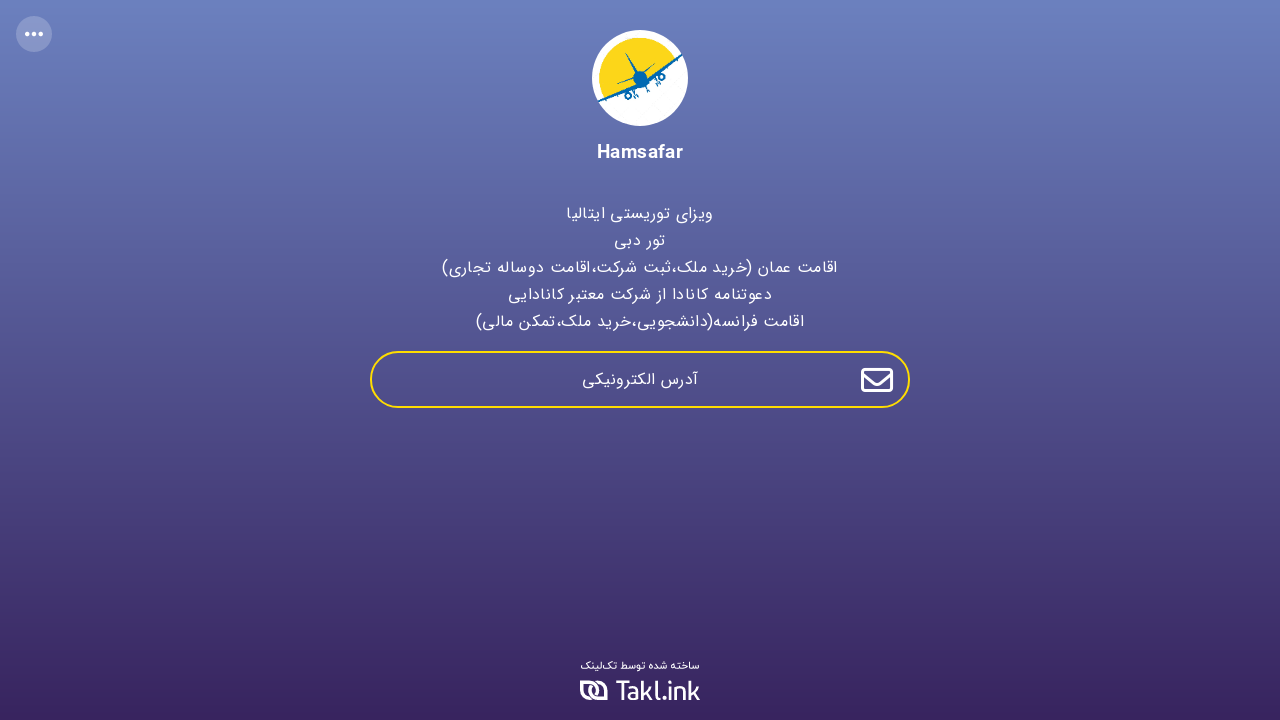

--- FILE ---
content_type: text/html; charset=UTF-8
request_url: https://takl.ink/hamsafar/
body_size: 32055
content:
<!DOCTYPE html><html lang="fa-IR" dir="rtl" id="app-profile" class="html-home"><head><meta charset="UTF-8"><meta name="viewport" content="width=device-width, user-scalable=no, initial-scale=1, maximum-scale=1.0"><meta http-equiv="content-language" content="fa_ir"><link rel="canonical" href="https://takl.ink/hamsafar/"><meta name="robots" content="index, follow">  <title>hamsafar (@hamsafar) | تک لینک | یک لینک بیو</title> <meta name="title" content="hamsafar (@hamsafar) | تک لینک | یک لینک بیو"> <meta name="description" content="hamsafar (@hamsafar) | تک لینک | یک لینک بیو">  <meta property="og:type" content="website"> <meta property="og:url" content="https://takl.ink/hamsafar/"> <meta property="og:title" content="hamsafar (@hamsafar) | تک لینک | یک لینک بیو"> <meta property="og:description" content="hamsafar (@hamsafar) | تک لینک | یک لینک بیو"> <meta property="og:image" content="https://takl.ink/assets/uploads/p/8365/avatar_21226.jpg">  <meta property="twitter:card" content="summary_large_image"> <meta property="twitter:url" content="https://takl.ink/hamsafar/"> <meta property="twitter:title" content="hamsafar (@hamsafar) | تک لینک | یک لینک بیو"> <meta property="twitter:description" content="hamsafar (@hamsafar) | تک لینک | یک لینک بیو"> <meta property="twitter:image" content="https://takl.ink/assets/uploads/p/8365/avatar_21226.jpg"> <script>(function(w,d,s,l,i){w[l]=w[l]||[];w[l].push({'gtm.start': new Date().getTime(),event:'gtm.js'});var f=d.getElementsByTagName(s)[0], j=d.createElement(s),dl=l!='dataLayer'?'&l='+l:'';j.async=true;j.src= 'https://www.googletagmanager.com/gtm.js?id='+i+dl;f.parentNode.insertBefore(j,f); })(window,document,'script','dataLayer','GTM-N7BC4NC');</script><link rel="preload" href="https://takl.ink/static/dist/fonts/woff2/IRANSansWeb(FaNum).woff2" as="font" type="font/woff2" crossorigin><link rel="preload" href="https://takl.ink/static/dist/fonts/woff2/IRANSansWeb(FaNum)_Bold.woff2" as="font" type="font/woff2" crossorigin><link rel="preload" href="https://takl.ink/static/dist/fonts/Roboto-Bold.ttf" as="font" type="font/ttf" crossorigin><link rel="preload" href="https://takl.ink/static/dist/webfonts/fa-brands-400.woff2" as="font" type="font/woff2" crossorigin><link rel="preload" href="https://takl.ink/static/dist/webfonts/fa-solid-900.woff2" as="font" type="font/woff2" crossorigin><link rel="preload" as="style" href="https://takl.ink/static/dist/css/fontawesome.all.min.css" crossorigin><link rel="preload" as="style" href="https://takl.ink/static/dist/css/frontend.min.css?v=1.6.4199" crossorigin><link rel="preload" as="script" href="https://takl.ink/static/dist/js/frontend-plugins.min.js?v=1.6.4199" crossorigin><link rel="preload" as="script" href="https://takl.ink/static/dist/js/frontend.min.js?v=1.6.4199" crossorigin><link rel="stylesheet" href="https://takl.ink/static/dist/css/fontawesome.all.min.css"><link rel="stylesheet" href="https://takl.ink/static/dist/css/frontend.min.css?v=1.6.4199"><style> .t1413 .link, .t1413 .link a, .t1413 .faq-title, .t1413 .image-slider-slide, .t1413 .image-box{color:#ffffff}.t1413 .user-module .svg-icon svg{fill:#ffffff;stroke:#ffffff}.divider-line svg{fill:#ffffff;stroke:#ffffff;border-color:#ffffff}.t1413 .image-slider-slide-content, .t1413 .image-box-content{color:#ffffff !important}.t1413 .search-box-form, .t1413 .search-box-input, .t1413 .search-box i{color:#ffffff !important}.t1413 .search-box-input::placeholder{color:rgba(255,255,255,0.8) !important}.t1413 .search-box-input{border-color:#ffdd00 !important}.t1413 .search-box-input{background:transparent !important}.t1413 .image-slider-slide-btn, .t1413 .image-box-btn{background:transparent !important;color:#ffffff !important;border:2px solid #ffdd00 !important}.t1413 .link .item-content, .t1413 .item-content .link, .t1413 .navigation .link, .t1413 .social_networks .link, .t1413 .messengers .link, .t1413 .faq-title, .t1413 .image-slider-slide, .t1413 .image-box, .t1413 .image-slider-slide-btn, .t1413 .image-box-btn, .t1413 .search-box-input{border:2px solid #ffdd00}.t1413 .link:hover .item-content, .t1413 .item-content .link:hover, .t1413 a.link.active, .t1413 .faq-title:hover, .t1413 .social_networks .links .link:hover, .t1413 .messengers .links .link:hover, .t1413 .image-slider-slide-btn, .t1413 .image-box-btn{background-color:#ffdd00;border-color:transparent;color:#38245f}.t1413 .link:hover .item-content, .t1413 .link:hover .item-content a, .t1413 .navigation .link:hover, .t1413 .social_networks .link:hover, .t1413 .messengers .link:hover, .t1413 .faq-title:hover{color:#38245f}.t1413 .user-module .link:hover .svg-icon svg{fill:#38245f;stroke:#38245f}.t1413 .user-module.has-thumbnail.link img, .t1413 .image-slider .item-content, .t1413 .image-slider-slide-btn, .t1413 .image-box, .t1413 .image-box-btn, .t1413 .text .item-content, .t1413 .search-box-input, .t1413 .link .item-content, .t1413 .item-content .link, .t1413 .navigation .link, .t1413 .social_networks .link, .t1413 .messengers .link, .t1413 .faq-title, .t1413 .image-slider-slide, .t1413 .image-box, .t1413 .image-slider-slide-btn, .t1413 .image-box-btn, .t1413 .search-box-input , .t1413 .social_networks .link.instagram::before, .t1413 .messengers .link.facebook-messenger::before, .t1413 .link:active .item-content, .t1413 .link:active .item-content a, .t1413 a.link.active, .t1413 .navigation .link:active, .t1413 .social_networks .link:active, .t1413 .messengers .link:active, .t1413 .faq-title:active , .t1413 .link:hover .item-content, .t1413 .item-content .link:hover, .t1413 a.link.active, .t1413 .faq-title:hover, .t1413 .social_networks .links .link:hover, .t1413 .messengers .links .link:hover, .t1413 .image-slider-slide-btn, .t1413 .image-box-btn{border-radius:30px}.t1413, .t1413 .avatar h1, .t1413 .top-share, .t1413 .device-search-close, .t1413 .device-modal-close{color:#ffffff;fill:#ffffff}.t1413 .user-module.social_networks .icon-link svg{fill:#ffffff;stroke:#ffffff}.t1413 .theme-bg{background:#ffffff;background:linear-gradient(0deg,#38245f,#6c81bf,);background:linear-gradient(0deg,#38245f,#6c81bf);fill:#ffffff;background-position:center;background-attachment:fixed}</style><script> var assets_url = "https://takl.ink/static/dist"; var visits_api = "https://takl.ink/api3/visits/"; var modals_api = "https://takl.ink/api3/modals/"; var search_api = "https://takl.ink/api/v1/search/"; var module_action_api = "https://takl.ink/api/v1/modules/action/"; var order_api = "https://takl.ink/api/v1/order/"; var order_pay_api = "https://takl.ink/api/v1/order/pay/"; var _info = { url : "https://takl.ink/hamsafar/", user_id : "8365", username : "hamsafar", lang : "fa-IR" }; var user_ip = "18.220.63.11"; var _security = "c2VjdXJpdHlTdHJpbmdfNGNkNzRlMzY1Yzc2MmZjMmUwZjI5OTJkMWNmMzY3ZjMyM2QzYmYwYzM5ZjljYTJkYWFjZjRkYzE2MmE3NzI5Zl8xNzYyOTcwNzgyXzIzMzIyOTkyNTU5NDkyXzAuNzk3MzU4OTA1OA=="; </script><script>var app_commission_calc = function(_price){ var _new_price = _price; return _new_price;};</script></head><body class="user-bio theme t1413 fa-IR rtl hasLogo theme-dark theme-home"><noscript><iframe src="https://www.googletagmanager.com/ns.html?id=GTM-N7BC4NC" height="0" width="0" style="display:none;visibility:hidden"></iframe></noscript><div style="display:none;"><svg xmlns="http://www.w3.org/2000/svg" xmlns:xlink="http://www.w3.org/1999/xlink" viewBox="0 0 2064.96 2810.62"> <g id="sprite-btn" viewBox="0 0 87.73 71.87" > <path d="M12.21,65.44C-5.6,53.33-2,34.81,10.79,17A39.19,39.19,0,0,1,50,.61c10,2.14,17.81,7.84,25.65,13.54,5.7,4.27,12.11,10.69,12.11,18.52,0,16.39-15.67,29.21-29.92,34.91C44.27,73.28,25.75,74,12.21,65.44Z"></path> </g> <g id="sprite-ajaxLoaderError" viewBox="0 0 50 50"> <circle cx="25" cy="25" r="25" fill="#d75a4a" stroke="none"/> <polyline fill="none" stroke="#fff" stroke-width="2" stroke-linecap="round" stroke-miterlimit="10" points="16,34 25,25 34,16"/> <polyline fill="none" stroke="#fff" stroke-width="2" stroke-linecap="round" stroke-miterlimit="10" points="16,16 25,25 34,34"/> </g> <g id="sprite-phone" width="275px" height="550px" viewBox="0 0 360 718"> <path d="M356,163V50.6C356,21.8,333.6,0,304.8,0H56C27.2,0,3,21.9,3,50.6V94H0v27H3v25H0v51H3v15H0v51H3V664.4C3,693.2,27.3,718,56,718H304.8c28.8,0,51.2-24.8,51.2-53.6V246h4V163ZM217.92,19h55.31a41.3,41.3,0,0,1,4.66-.1h28.5c17.5,0,30.4,12.4,30.4,29.8V662.1h.2c0,17.5-12.9,32.9-30.4,32.9H57.6C40.1,695,25,679.6,25,662.1V48.8C25,31.4,40.2,19,57.6,19H86.4c1.69,0,3.07-.06,4.21,0H215.26"></path> </g> <g id="sprite-features" viewBox="0 0 817.65 811"> <path d="M231.62,811a614.3,614.3,0,0,1-83-8.11C97.05,794.23,46.63,778.53,0,755.24V191.58C39.89,144.07,81.45,97.1,132.8,63.32,193,23.71,264.68,3.06,337.41,0h38.16c60.61,2.54,120.7,17.1,174.33,42.91C665.57,98.56,764.53,190,805.26,312c48.06,144-51.55,289-164.34,373.57q-21,15.72-43.45,29.43a653.31,653.31,0,0,1-153,67.75A679.82,679.82,0,0,1,270.72,811Z"/> </g> <g id="sprite-twitter" viewBox="0 0 24 24"> <path d="M23.954 4.569c-.885.389-1.83.654-2.825.775 1.014-.611 1.794-1.574 2.163-2.723-.951.555-2.005.959-3.127 1.184-.896-.959-2.173-1.559-3.591-1.559-2.717 0-4.92 2.203-4.92 4.917 0 .39.045.765.127 1.124C7.691 8.094 4.066 6.13 1.64 3.161c-.427.722-.666 1.561-.666 2.475 0 1.71.87 3.213 2.188 4.096-.807-.026-1.566-.248-2.228-.616v.061c0 2.385 1.693 4.374 3.946 4.827-.413.111-.849.171-1.296.171-.314 0-.615-.03-.916-.086.631 1.953 2.445 3.377 4.604 3.417-1.68 1.319-3.809 2.105-6.102 2.105-.39 0-.779-.023-1.17-.067 2.189 1.394 4.768 2.209 7.557 2.209 9.054 0 13.999-7.496 13.999-13.986 0-.209 0-.42-.015-.63.961-.689 1.8-1.56 2.46-2.548l-.047-.02z"/> </g> <g id="sprite-twitter_x" viewBox="0 0 512 512"> <path d="M389.2 48h70.6L305.6 224.2 487 464H345L233.7 318.6 106.5 464H35.8L200.7 275.5 26.8 48H172.4L272.9 180.9 389.2 48zM364.4 421.8h39.1L151.1 88h-42L364.4 421.8z"/> </g> <g id="sprite-facebook" viewBox="0 0 24 24"> <path d="M23.9981 11.9991C23.9981 5.37216 18.626 0 11.9991 0C5.37216 0 0 5.37216 0 11.9991C0 17.9882 4.38789 22.9522 10.1242 23.8524V15.4676H7.07758V11.9991H10.1242V9.35553C10.1242 6.34826 11.9156 4.68714 14.6564 4.68714C15.9692 4.68714 17.3424 4.92149 17.3424 4.92149V7.87439H15.8294C14.3388 7.87439 13.8739 8.79933 13.8739 9.74824V11.9991H17.2018L16.6698 15.4676H13.8739V23.8524C19.6103 22.9522 23.9981 17.9882 23.9981 11.9991Z"/> </g> <g id="sprite-instagram" viewBox="0 0 24 24"> <path d="M12 0C8.74 0 8.333.015 7.053.072 5.775.132 4.905.333 4.14.63c-.789.306-1.459.717-2.126 1.384S.935 3.35.63 4.14C.333 4.905.131 5.775.072 7.053.012 8.333 0 8.74 0 12s.015 3.667.072 4.947c.06 1.277.261 2.148.558 2.913.306.788.717 1.459 1.384 2.126.667.666 1.336 1.079 2.126 1.384.766.296 1.636.499 2.913.558C8.333 23.988 8.74 24 12 24s3.667-.015 4.947-.072c1.277-.06 2.148-.262 2.913-.558.788-.306 1.459-.718 2.126-1.384.666-.667 1.079-1.335 1.384-2.126.296-.765.499-1.636.558-2.913.06-1.28.072-1.687.072-4.947s-.015-3.667-.072-4.947c-.06-1.277-.262-2.149-.558-2.913-.306-.789-.718-1.459-1.384-2.126C21.319 1.347 20.651.935 19.86.63c-.765-.297-1.636-.499-2.913-.558C15.667.012 15.26 0 12 0zm0 2.16c3.203 0 3.585.016 4.85.071 1.17.055 1.805.249 2.227.415.562.217.96.477 1.382.896.419.42.679.819.896 1.381.164.422.36 1.057.413 2.227.057 1.266.07 1.646.07 4.85s-.015 3.585-.074 4.85c-.061 1.17-.256 1.805-.421 2.227-.224.562-.479.96-.899 1.382-.419.419-.824.679-1.38.896-.42.164-1.065.36-2.235.413-1.274.057-1.649.07-4.859.07-3.211 0-3.586-.015-4.859-.074-1.171-.061-1.816-.256-2.236-.421-.569-.224-.96-.479-1.379-.899-.421-.419-.69-.824-.9-1.38-.165-.42-.359-1.065-.42-2.235-.045-1.26-.061-1.649-.061-4.844 0-3.196.016-3.586.061-4.861.061-1.17.255-1.814.42-2.234.21-.57.479-.96.9-1.381.419-.419.81-.689 1.379-.898.42-.166 1.051-.361 2.221-.421 1.275-.045 1.65-.06 4.859-.06l.045.03zm0 3.678c-3.405 0-6.162 2.76-6.162 6.162 0 3.405 2.76 6.162 6.162 6.162 3.405 0 6.162-2.76 6.162-6.162 0-3.405-2.76-6.162-6.162-6.162zM12 16c-2.21 0-4-1.79-4-4s1.79-4 4-4 4 1.79 4 4-1.79 4-4 4zm7.846-10.405c0 .795-.646 1.44-1.44 1.44-.795 0-1.44-.646-1.44-1.44 0-.794.646-1.439 1.44-1.439.793-.001 1.44.645 1.44 1.439z"/> </g> <g id="sprite-whatsapp" viewBox="0 0 24 24"> <path d="M17.472 14.382c-.297-.149-1.758-.867-2.03-.967-.273-.099-.471-.148-.67.15-.197.297-.767.966-.94 1.164-.173.199-.347.223-.644.075-.297-.15-1.255-.463-2.39-1.475-.883-.788-1.48-1.761-1.653-2.059-.173-.297-.018-.458.13-.606.134-.133.298-.347.446-.52.149-.174.198-.298.298-.497.099-.198.05-.371-.025-.52-.075-.149-.669-1.612-.916-2.207-.242-.579-.487-.5-.669-.51-.173-.008-.371-.01-.57-.01-.198 0-.52.074-.792.372-.272.297-1.04 1.016-1.04 2.479 0 1.462 1.065 2.875 1.213 3.074.149.198 2.096 3.2 5.077 4.487.709.306 1.262.489 1.694.625.712.227 1.36.195 1.871.118.571-.085 1.758-.719 2.006-1.413.248-.694.248-1.289.173-1.413-.074-.124-.272-.198-.57-.347m-5.421 7.403h-.004a9.87 9.87 0 01-5.031-1.378l-.361-.214-3.741.982.998-3.648-.235-.374a9.86 9.86 0 01-1.51-5.26c.001-5.45 4.436-9.884 9.888-9.884 2.64 0 5.122 1.03 6.988 2.898a9.825 9.825 0 012.893 6.994c-.003 5.45-4.437 9.884-9.885 9.884m8.413-18.297A11.815 11.815 0 0012.05 0C5.495 0 .16 5.335.157 11.892c0 2.096.547 4.142 1.588 5.945L.057 24l6.305-1.654a11.882 11.882 0 005.683 1.448h.005c6.554 0 11.89-5.335 11.893-11.893a11.821 11.821 0 00-3.48-8.413Z"/> </g> <g id="sprite-youtube" viewBox="0 0 24 24"> <path d="M23.495 6.205a3.007 3.007 0 0 0-2.088-2.088c-1.87-.501-9.396-.501-9.396-.501s-7.507-.01-9.396.501A3.007 3.007 0 0 0 .527 6.205a31.247 31.247 0 0 0-.522 5.805 31.247 31.247 0 0 0 .522 5.783 3.007 3.007 0 0 0 2.088 2.088c1.868.502 9.396.502 9.396.502s7.506 0 9.396-.502a3.007 3.007 0 0 0 2.088-2.088 31.247 31.247 0 0 0 .5-5.783 31.247 31.247 0 0 0-.5-5.805zM9.609 15.601V8.408l6.264 3.602z"/> </g> <g id="sprite-linkedin" viewBox="0 0 24 24"> <path d="M20.447 20.452h-3.554v-5.569c0-1.328-.027-3.037-1.852-3.037-1.853 0-2.136 1.445-2.136 2.939v5.667H9.351V9h3.414v1.561h.046c.477-.9 1.637-1.85 3.37-1.85 3.601 0 4.267 2.37 4.267 5.455v6.286zM5.337 7.433c-1.144 0-2.063-.926-2.063-2.065 0-1.138.92-2.063 2.063-2.063 1.14 0 2.064.925 2.064 2.063 0 1.139-.925 2.065-2.064 2.065zm1.782 13.019H3.555V9h3.564v11.452zM22.225 0H1.771C.792 0 0 .774 0 1.729v20.542C0 23.227.792 24 1.771 24h20.451C23.2 24 24 23.227 24 22.271V1.729C24 .774 23.2 0 22.222 0h.003z"/> </g> <g id="sprite-github" viewBox="0 0 24 24"> <path d="M12 .297c-6.63 0-12 5.373-12 12 0 5.303 3.438 9.8 8.205 11.385.6.113.82-.258.82-.577 0-.285-.01-1.04-.015-2.04-3.338.724-4.042-1.61-4.042-1.61C4.422 18.07 3.633 17.7 3.633 17.7c-1.087-.744.084-.729.084-.729 1.205.084 1.838 1.236 1.838 1.236 1.07 1.835 2.809 1.305 3.495.998.108-.776.417-1.305.76-1.605-2.665-.3-5.466-1.332-5.466-5.93 0-1.31.465-2.38 1.235-3.22-.135-.303-.54-1.523.105-3.176 0 0 1.005-.322 3.3 1.23.96-.267 1.98-.399 3-.405 1.02.006 2.04.138 3 .405 2.28-1.552 3.285-1.23 3.285-1.23.645 1.653.24 2.873.12 3.176.765.84 1.23 1.91 1.23 3.22 0 4.61-2.805 5.625-5.475 5.92.42.36.81 1.096.81 2.22 0 1.606-.015 2.896-.015 3.286 0 .315.21.69.825.57C20.565 22.092 24 17.592 24 12.297c0-6.627-5.373-12-12-12"/> </g> <g id="sprite-pinterest" viewBox="0 0 24 24"> <path d="M12.017 0C5.396 0 .029 5.367.029 11.987c0 5.079 3.158 9.417 7.618 11.162-.105-.949-.199-2.403.041-3.439.219-.937 1.406-5.957 1.406-5.957s-.359-.72-.359-1.781c0-1.663.967-2.911 2.168-2.911 1.024 0 1.518.769 1.518 1.688 0 1.029-.653 2.567-.992 3.992-.285 1.193.6 2.165 1.775 2.165 2.128 0 3.768-2.245 3.768-5.487 0-2.861-2.063-4.869-5.008-4.869-3.41 0-5.409 2.562-5.409 5.199 0 1.033.394 2.143.889 2.741.099.12.112.225.085.345-.09.375-.293 1.199-.334 1.363-.053.225-.172.271-.401.165-1.495-.69-2.433-2.878-2.433-4.646 0-3.776 2.748-7.252 7.92-7.252 4.158 0 7.392 2.967 7.392 6.923 0 4.135-2.607 7.462-6.233 7.462-1.214 0-2.354-.629-2.758-1.379l-.749 2.848c-.269 1.045-1.004 2.352-1.498 3.146 1.123.345 2.306.535 3.55.535 6.607 0 11.985-5.365 11.985-11.987C23.97 5.39 18.592.026 11.985.026L12.017 0z"/> </g> <g id="sprite-behance" viewBox="0 0 24 24"> <path d="M6.938 4.503c.702 0 1.34.06 1.92.188.577.13 1.07.33 1.485.61.41.28.733.65.96 1.12.225.47.34 1.05.34 1.73 0 .74-.17 1.36-.507 1.86-.338.5-.837.9-1.502 1.22.906.26 1.576.72 2.022 1.37.448.66.665 1.45.665 2.36 0 .75-.13 1.39-.41 1.93-.28.55-.67 1-1.16 1.35-.48.348-1.05.6-1.67.767-.61.165-1.252.254-1.91.254H0V4.51h6.938v-.007zM16.94 16.665c.44.428 1.073.643 1.894.643.59 0 1.1-.148 1.53-.447.424-.29.68-.61.78-.94h2.588c-.403 1.28-1.048 2.2-1.9 2.75-.85.56-1.884.83-3.08.83-.837 0-1.584-.13-2.272-.4-.673-.27-1.24-.65-1.72-1.14-.464-.49-.823-1.08-1.077-1.77-.253-.69-.373-1.45-.373-2.27 0-.803.135-1.54.403-2.23.27-.7.644-1.28 1.12-1.79.495-.51 1.063-.895 1.736-1.194s1.4-.433 2.22-.433c.91 0 1.69.164 2.38.523.67.34 1.22.82 1.66 1.4.44.586.75 1.26.94 2.02.19.75.25 1.54.21 2.38h-7.69c0 .84.28 1.632.71 2.065l-.08.03zm-10.24.05c.317 0 .62-.03.906-.093.29-.06.548-.165.763-.3.21-.135.39-.328.52-.583.13-.24.19-.57.19-.96 0-.75-.22-1.29-.64-1.62-.43-.32-.99-.48-1.69-.48H3.24v4.05H6.7v-.03zm13.607-5.65c-.352-.385-.94-.592-1.657-.592-.468 0-.855.074-1.166.238-.302.15-.55.35-.74.59-.19.24-.317.48-.392.75-.075.26-.12.5-.135.71h4.762c-.07-.75-.33-1.3-.68-1.69v.01zM6.52 10.45c.574 0 1.05-.134 1.425-.412.374-.27.554-.72.554-1.338 0-.344-.07-.625-.18-.846-.13-.22-.3-.39-.5-.512-.21-.124-.45-.21-.72-.257-.27-.053-.56-.074-.84-.074H3.23v3.44h3.29zm9.098-4.958h5.968v1.454h-5.968V5.48v.01z"/> </g> <g id="sprite-dribbble" viewBox="0 0 24 24"> <path d="M12 24C5.385 24 0 18.615 0 12S5.385 0 12 0s12 5.385 12 12-5.385 12-12 12zm10.12-10.358c-.35-.11-3.17-.953-6.384-.438 1.34 3.684 1.887 6.684 1.992 7.308 2.3-1.555 3.936-4.02 4.395-6.87zm-6.115 7.808c-.153-.9-.75-4.032-2.19-7.77l-.066.02c-5.79 2.015-7.86 6.025-8.04 6.4 1.73 1.358 3.92 2.166 6.29 2.166 1.42 0 2.77-.29 4-.814zm-11.62-2.58c.232-.4 3.045-5.055 8.332-6.765.135-.045.27-.084.405-.12-.26-.585-.54-1.167-.832-1.74C7.17 11.775 2.206 11.71 1.756 11.7l-.004.312c0 2.633.998 5.037 2.634 6.855zm-2.42-8.955c.46.008 4.683.026 9.477-1.248-1.698-3.018-3.53-5.558-3.8-5.928-2.868 1.35-5.01 3.99-5.676 7.17zM9.6 2.052c.282.38 2.145 2.914 3.822 6 3.645-1.365 5.19-3.44 5.373-3.702-1.81-1.61-4.19-2.586-6.795-2.586-.825 0-1.63.1-2.4.285zm10.335 3.483c-.218.29-1.935 2.493-5.724 4.04.24.49.47.985.68 1.486.08.18.15.36.22.53 3.41-.43 6.8.26 7.14.33-.02-2.42-.88-4.64-2.31-6.38z"/> </g> <g id="sprite-tiktok" viewBox="0 0 24 24"> <path d="M12.53.02C13.84 0 15.14.01 16.44 0c.08 1.53.63 3.09 1.75 4.17 1.12 1.11 2.7 1.62 4.24 1.79v4.03c-1.44-.05-2.89-.35-4.2-.97-.57-.26-1.1-.59-1.62-.93-.01 2.92.01 5.84-.02 8.75-.08 1.4-.54 2.79-1.35 3.94-1.31 1.92-3.58 3.17-5.91 3.21-1.43.08-2.86-.31-4.08-1.03-2.02-1.19-3.44-3.37-3.65-5.71-.02-.5-.03-1-.01-1.49.18-1.9 1.12-3.72 2.58-4.96 1.66-1.44 3.98-2.13 6.15-1.72.02 1.48-.04 2.96-.04 4.44-.99-.32-2.15-.23-3.02.37-.63.41-1.11 1.04-1.36 1.75-.21.51-.15 1.07-.14 1.61.24 1.64 1.82 3.02 3.5 2.87 1.12-.01 2.19-.66 2.77-1.61.19-.33.4-.67.41-1.06.1-1.79.06-3.57.07-5.36.01-4.03-.01-8.05.02-12.07z"/> </g> <g id="sprite-telegram" viewBox="0 0 24 24"> <path d="M23.91 3.79L20.3 20.84c-.25 1.21-.98 1.5-2 .94l-5.5-4.07-2.66 2.57c-.3.3-.55.56-1.1.56-.72 0-.6-.27-.84-.95L6.3 13.7l-5.45-1.7c-1.18-.35-1.19-1.16.26-1.75l21.26-8.2c.97-.43 1.9.24 1.53 1.73z"/> </g> <g id="sprite-whatsapp" viewBox="0 0 24 24"> <path d="M17.472 14.382c-.297-.149-1.758-.867-2.03-.967-.273-.099-.471-.148-.67.15-.197.297-.767.966-.94 1.164-.173.199-.347.223-.644.075-.297-.15-1.255-.463-2.39-1.475-.883-.788-1.48-1.761-1.653-2.059-.173-.297-.018-.458.13-.606.134-.133.298-.347.446-.52.149-.174.198-.298.298-.497.099-.198.05-.371-.025-.52-.075-.149-.669-1.612-.916-2.207-.242-.579-.487-.5-.669-.51-.173-.008-.371-.01-.57-.01-.198 0-.52.074-.792.372-.272.297-1.04 1.016-1.04 2.479 0 1.462 1.065 2.875 1.213 3.074.149.198 2.096 3.2 5.077 4.487.709.306 1.262.489 1.694.625.712.227 1.36.195 1.871.118.571-.085 1.758-.719 2.006-1.413.248-.694.248-1.289.173-1.413-.074-.124-.272-.198-.57-.347m-5.421 7.403h-.004a9.87 9.87 0 01-5.031-1.378l-.361-.214-3.741.982.998-3.648-.235-.374a9.86 9.86 0 01-1.51-5.26c.001-5.45 4.436-9.884 9.888-9.884 2.64 0 5.122 1.03 6.988 2.898a9.825 9.825 0 012.893 6.994c-.003 5.45-4.437 9.884-9.885 9.884m8.413-18.297A11.815 11.815 0 0012.05 0C5.495 0 .16 5.335.157 11.892c0 2.096.547 4.142 1.588 5.945L.057 24l6.305-1.654a11.882 11.882 0 005.683 1.448h.005c6.554 0 11.89-5.335 11.893-11.893a11.821 11.821 0 00-3.48-8.413Z"/> </g> <g id="sprite-facebook-messenger" viewBox="0 0 24 24"> <path d="M0 11.64C0 4.95 5.24 0 12 0s12 4.95 12 11.64-5.24 11.64-12 11.64c-1.21 0-2.38-.16-3.47-.46a.96.96 0 0 0-.64.05L5.5 23.92a.96.96 0 0 1-1.35-.85l-.07-2.14a.97.97 0 0 0-.32-.68A11.39 11.39 0 0 1 0 11.64zm8.32-2.19l-3.52 5.6c-.35.53.32 1.14.82.75l3.79-2.87c.26-.2.6-.2.87 0l2.8 2.1c.84.63 2.04.4 2.6-.48l3.52-5.6c.35-.53-.32-1.13-.82-.75l-3.79 2.87c-.25.2-.6.2-.86 0l-2.8-2.1a1.8 1.8 0 0 0-2.61.48z"/> </g> <g id="sprite-wechat" viewBox="0 0 24 24"> <path d="M23.541 12.748c-.609-1.38-1.758-2.476-3.092-3.151-2.354-1.192-5.281-1.185-7.629.03-1.631.837-2.993 2.337-3.379 4.162-.318 1.344-.033 2.791.68 3.961 1.061 1.762 2.979 2.887 4.971 3.248 1.443.293 2.936.119 4.338-.285.842.326 1.592.854 2.408 1.246-.211-.707-.436-1.406-.676-2.102.916-.65 1.746-1.461 2.244-2.479.744-1.415.789-3.171.135-4.63zm-9.924-9.466c-2.495-1.404-5.602-1.615-8.286-.645-1.764.635-3.36 1.815-4.346 3.42-.895 1.45-1.23 3.258-.799 4.917.433 1.84 1.711 3.383 3.262 4.413-.3.85-.585 1.699-.855 2.555.975-.51 1.95-1.043 2.926-1.561 1.17.375 2.415.559 3.66.518-.33-.943-.405-1.965-.255-2.951.225-1.371.975-2.625 1.994-3.554 1.726-1.615 4.171-2.296 6.496-2.131-.436-2.135-1.936-3.939-3.824-4.98h.027zm1.733 9.989c-.209.652-1.156.848-1.615.352-.506-.459-.309-1.418.355-1.623.734-.31 1.582.537 1.26 1.271zm4.795.092c-.256.586-1.141.723-1.576.27-.209-.191-.27-.479-.344-.73.104-.458.42-.933.93-.955.705-.098 1.336.773.975 1.416h.015zM12.99 6.909c.008.961-1.275 1.561-1.995.909-.747-.535-.535-1.837.342-2.106.785-.315 1.713.344 1.651 1.185l.002.012zm-6.059.244c-.172.835-1.291 1.238-1.946.678-.759-.535-.546-1.861.345-2.131.873-.336 1.865.55 1.601 1.453z"/> </g> <g id="sprite-skype" viewBox="0 0 24 24"> <path d="M12.069 18.874c-4.023 0-5.82-1.979-5.82-3.464 0-.765.561-1.296 1.333-1.296 1.723 0 1.273 2.477 4.487 2.477 1.641 0 2.55-.895 2.55-1.811 0-.551-.269-1.16-1.354-1.429l-3.576-.895c-2.88-.724-3.403-2.286-3.403-3.751 0-3.047 2.861-4.191 5.549-4.191 2.471 0 5.393 1.373 5.393 3.199 0 .784-.688 1.24-1.453 1.24-1.469 0-1.198-2.037-4.164-2.037-1.469 0-2.292.664-2.292 1.617s1.153 1.258 2.157 1.487l2.637.587c2.891.649 3.624 2.346 3.624 3.944 0 2.476-1.902 4.324-5.722 4.324m11.084-4.882l-.029.135-.044-.24c.015.045.044.074.059.12.12-.675.181-1.363.181-2.052 0-1.529-.301-3.012-.898-4.42-.569-1.348-1.395-2.562-2.427-3.596-1.049-1.033-2.247-1.856-3.595-2.426-1.318-.631-2.801-.93-4.328-.93-.72 0-1.444.07-2.143.204l.119.06-.239-.033.119-.025C8.91.274 7.829 0 6.731 0c-1.789 0-3.47.698-4.736 1.967C.729 3.235.032 4.923.032 6.716c0 1.143.292 2.265.844 3.258l.02-.124.041.239-.06-.115c-.114.645-.172 1.299-.172 1.955 0 1.53.3 3.017.884 4.416.568 1.362 1.378 2.576 2.427 3.609 1.034 1.05 2.247 1.857 3.595 2.442 1.394.6 2.877.898 4.404.898.659 0 1.334-.06 1.977-.179l-.119-.062.24.046-.135.03c1.002.569 2.126.871 3.294.871 1.783 0 3.459-.69 4.733-1.963 1.259-1.259 1.962-2.951 1.962-4.749 0-1.138-.299-2.262-.853-3.266"/> </g> <g id="sprite-qrcode" viewBox="0 0 512 512"> <path d="m512 315v57c0 11.046875-8.953125 20-20 20h-56c-11.046875 0-20-8.953125-20-20s8.953125-20 20-20h36v-37c0-11.046875 8.953125-20 20-20s20 8.953125 20 20zm-276-98c11.046875 0 20-8.953125 20-20v-45h20c11.046875 0 20-8.953125 20-20v-112c0-11.289062-9.351562-20.390625-20.730469-19.9882812-10.835937.3867192-19.269531 9.6210932-19.269531 20.4687502v15.519531h-20c-11.046875 0-20 8.953125-20 20s8.953125 20 20 20h20v36h-20c-11.046875 0-20 8.953125-20 20v65c0 11.046875 8.953125 20 20 20zm-216 78c11.046875 0 20-8.953125 20-20v-20h21c11.046875 0 20-8.953125 20-20s-8.953125-20-20-20h-41c-11.046875 0-20 8.953125-20 20v40c0 11.046875 8.953125 20 20 20zm296-40h54v59.519531c0 10.847657 8.433594 20.082031 19.269531 20.46875 11.378907.402344 20.730469-8.699219 20.730469-19.988281v-20h21c11.046875 0 20-8.953125 20-20s-8.953125-20-20-20h-21v-20c0-11.046875-8.953125-20-20-20h-74c-11.046875 0-20 8.953125-20 20s8.953125 20 20 20zm176-40c-11.046875 0-20 8.953125-20 20s8.953125 20 20 20 20-8.953125 20-20-8.953125-20-20-20zm-176 80c-11.046875 0-20 8.953125-20 20v37h-10c-11.046875 0-20 8.953125-20 20s8.953125 20 20 20h30c11.046875 0 20-8.953125 20-20v-57c0-11.046875-8.953125-20-20-20zm0 177h-20v-20c0-11.046875-8.953125-20-20-20h-20v-20c0-11.046875-8.953125-20-20-20s-20 8.953125-20 20v40c0 11.046875 8.953125 20 20 20h20v20c0 11.046875 8.953125 20 20 20h40c11.046875 0 20-8.953125 20-20s-8.953125-20-20-20zm80-40c0-11.046875-8.953125-20-20-20h-10c-11.046875 0-20 8.953125-20 20s8.953125 20 20 20h10c11.046875 0 20-8.953125 20-20zm96 40h-16v-20c0-11.046875-8.953125-20-20-20s-20 8.953125-20 20v20h-40c-11.046875 0-20 8.953125-20 20s8.953125 20 20 20h96c11.046875 0 20-8.953125 20-20s-8.953125-20-20-20zm-256-140c11.046875 0 20-8.953125 20-20v-37c0-11.046875-8.953125-20-20-20h-72v-19.519531c0-10.847657-8.433594-20.082031-19.269531-20.46875-11.378907-.402344-20.730469 8.699219-20.730469 19.988281v20h-10c-11.046875 0-20 8.953125-20 20s8.953125 20 20 20h102v17c0 11.046875 8.953125 20 20 20zm-236-212v-60c0-33.085938 26.914062-60 60-60h60c33.085938 0 60 26.914062 60 60v60c0 33.085938-26.914062 60-60 60h-60c-33.085938 0-60-26.914062-60-60zm40 0c0 11.027344 8.972656 20 20 20h60c11.027344 0 20-8.972656 20-20v-60c0-11.027344-8.972656-20-20-20h-60c-11.027344 0-20 8.972656-20 20zm50-10c11.046875 0 20-8.953125 20-20s-8.953125-20-20-20-20 8.953125-20 20 8.953125 20 20 20zm422-50v60c0 33.085938-26.914062 60-60 60h-60c-33.085938 0-60-26.914062-60-60v-60c0-33.085938 26.914062-60 60-60h60c33.085938 0 60 26.914062 60 60zm-40 0c0-11.027344-8.972656-20-20-20h-60c-11.027344 0-20 8.972656-20 20v60c0 11.027344 8.972656 20 20 20h60c11.027344 0 20-8.972656 20-20zm-50 10c-11.046875 0-20 8.953125-20 20s8.953125 20 20 20 20-8.953125 20-20-8.953125-20-20-20zm-242 322v60c0 33.085938-26.914062 60-60 60h-60c-33.085938 0-60-26.914062-60-60v-60c0-33.085938 26.914062-60 60-60h60c33.085938 0 60 26.914062 60 60zm-40 0c0-11.027344-8.972656-20-20-20h-60c-11.027344 0-20 8.972656-20 20v60c0 11.027344 8.972656 20 20 20h60c11.027344 0 20-8.972656 20-20zm-50 10c-11.046875 0-20 8.953125-20 20s8.953125 20 20 20 20-8.953125 20-20-8.953125-20-20-20zm0 0"/> </g> <g id="sprite-twitch" viewBox="0 0 512 512"> <path d="M391.17,103.47H352.54v109.7h38.63ZM285,103H246.37V212.75H285ZM120.83,0,24.31,91.42V420.58H140.14V512l96.53-91.42h77.25L487.69,256V0ZM449.07,237.75l-77.22,73.12H294.61l-67.6,64v-64H140.14V36.58H449.07Z"/> </g> <g id="sprite-patreon" viewBox="0 0 512 512"> <path d="M512 194.8c0 101.3-82.4 183.8-183.8 183.8-101.7 0-184.4-82.4-184.4-183.8 0-101.6 82.7-184.3 184.4-184.3C429.6 10.5 512 93.2 512 194.8zM0 501.5h90v-491H0v491z"/> </g> <g id="sprite-anchor" viewBox="0 0 43.72 39.85"> <path d="M42.29,13a5.85,5.85,0,0,0-3.74-.31,6,6,0,0,0-3.87,3.74c-1.71,4.29-.23,11.78-.81,11.78s-2.4-6.9-4.84-14.09S24.48-.57,20.67,0c-3.37.54-2.33,9.05-1,17,1.19,7.22,2.58,14,1.79,14-1.42,0-6.06-20-10.82-19.21s1.37,22.76.08,22.8c-1.06,0-3.65-13.39-7.5-12.77C.3,22.32,2.9,32.77,3,35.68c0,.74.26,2.11-.84,2.11H0v2H3.57a1.65,1.65,0,0,0,1.6-1c1-2.43-1.61-12.79-1-12.87.42-.05,1.32,3.1,2.58,6.67s2.52,7.26,4.91,7.26c5.15,0-.1-20.21.92-20.21.54,0,2,4.11,3.63,8.61,2,5.5,4.4,11.61,7.32,11.61,3.48,0,2.35-7.89,1.27-15.44-.93-6.54-2-12.68-1.44-12.68,1.31,0,6.28,28.11,12.24,28.11,3,0,3-5.88,3-12.21,0-4.46-.37-8.51,2.42-9.49a3.53,3.53,0,0,1,2.68.36Z" /> </g> <g id="sprite-apple_music" viewBox="0 0 192.37 244.92"> <path d="M183.35,0c-.87.08-8.6,1.45-9.53,1.64l-107,21.59h0a14.92,14.92,0,0,0-6.67,3,10.88,10.88,0,0,0-3.6,6.95,24.39,24.39,0,0,0-.24,3.62V170.77c0,3.13-.25,6.17-2.37,8.76s-4.74,3.37-7.81,4l-7,1.41c-8.84,1.78-14.59,3-19.8,5a31.08,31.08,0,0,0-11.68,7.51A28.48,28.48,0,0,0,9,237.65a27,27,0,0,0,13,6.66c5.33,1.07,11,.7,19.31-1a39.28,39.28,0,0,0,12.5-4.61,31.4,31.4,0,0,0,9.85-9.11,33.28,33.28,0,0,0,5.24-12.35A62,62,0,0,0,70.12,204V87.85c0-6.22,1.76-7.86,6.78-9.08,0,0,88.94-17.94,93.09-18.75,5.79-1.11,8.52.54,8.52,6.61v79.29c0,3.14,0,6.32-2.17,8.92s-4.74,3.37-7.81,4l-7,1.41c-8.84,1.78-14.59,3-19.8,5a31.08,31.08,0,0,0-11.68,7.51,28,28,0,0,0,1.42,40.2,27,27,0,0,0,13,6.6c5.33,1.07,11,.69,19.31-1a39.16,39.16,0,0,0,12.5-4.55,31.4,31.4,0,0,0,9.85-9.11,33.28,33.28,0,0,0,5.24-12.35,61.8,61.8,0,0,0,1-13.26V9.5C192.39,3.34,189.14-.46,183.35,0Z" fill-rule="evenodd"/> </g> <g id="sprite-castbox" viewBox="0 0 21.4 13.74"> <path d="M13.78,6.08V9.86a1.2,1.2,0,1,1-2.39.09V8c0-.51-.26-.79-.68-.8S10,7.47,10,8V9.7a1.22,1.22,0,1,1-2.43,0V7.52c0-.73-.2-1-.68-1.06s-.72.34-.72,1.1v4.92a1.15,1.15,0,0,1-.64,1.13,1.2,1.2,0,0,1-1.75-1.06V8.83a.94.94,0,0,0-.18-.63A.8.8,0,0,0,2.92,8c-.21.07-.38.33-.52.55s0,.28,0,.43a1.22,1.22,0,0,1-1.19,1.09A1.18,1.18,0,0,1,0,9V5.18a1.21,1.21,0,0,1,1.18-1.1A1.22,1.22,0,0,1,2.37,5.17c0,.13,0,.26,0,.38a.65.65,0,0,0,.71.63.63.63,0,0,0,.66-.68V3.1A1.19,1.19,0,0,1,4.92,1.89,1.27,1.27,0,0,1,5.39,2a1,1,0,0,1,.76,1V4c0,.49.3.76.75.74s.64-.25.65-.75V1.24A1.2,1.2,0,0,1,9.44.2,1.21,1.21,0,0,1,10,1.33V4.67c0,.38.1.67.5.75a.66.66,0,0,0,.85-.72V2.18A1.15,1.15,0,0,1,12.67,1a1.14,1.14,0,0,1,1.08,1.23V6.08Zm3.81,1.33V9.55a1.2,1.2,0,0,1-2.4.13V5.15A1.12,1.12,0,0,1,16.44,4a1.15,1.15,0,0,1,1.14,1.24V7.42ZM19,8V7.44a1.2,1.2,0,0,1,2.38-.08,7.17,7.17,0,0,1,0,1.31,1.14,1.14,0,0,1-1.27,1A1.12,1.12,0,0,1,19,8.57c0-.18,0-.37,0-.56Z" /> </g> <g id="sprite-google_podcast" viewBox="0 0 512 512"> <g fill="none"> <path d="M64 238.545v34.91c0 17.673-14.327 32-32 32s-32-14.327-32-32v-34.91c0-17.673 14.327-32 32-32s32 14.327 32 32z" fill="#0066d9"/> <path d="M448.013 239.455a32.6 32.6 0 0 1-.013-.91c0-17.673 14.327-32 32-32s32 14.327 32 32c0 .304-.004.608-.013.91H512v34.909h-.013c-.48 17.252-14.618 31.09-31.987 31.09s-31.506-13.838-31.987-31.09H448v-34.91h.013z" fill="#4285f4"/> <path d="M174.545 343.273v34.909c0 17.673-14.326 32-32 32s-32-14.327-32-32v-34.91c0-17.672 14.327-32 32-32s32 14.328 32 32zM174.545 133.818V248h-.008c-.386 17.337-14.562 31.273-31.992 31.273S110.94 265.337 110.554 248h-.009V133.818c0-17.673 14.327-32 32-32s32 14.327 32 32z" fill="#ea4335"/> <path d="M337.455 168.727c0 17.673 14.326 32 32 32s32-14.327 32-32v-34.909c0-17.673-14.327-32-32-32s-32 14.327-32 32z" fill="#34a853"/> <path d="M224 66.91c0 17.672 14.327 32 32 32s32-14.328 32-32V32c0-17.673-14.327-32-32-32s-32 14.327-32 32zM224 445.09c0-17.672 14.327-32 32-32s32 14.328 32 32V480c0 17.673-14.327 32-32 32s-32-14.327-32-32z" fill="#fab908"/> <path d="M337.455 264.727c0-17.673 14.326-32 32-32s32 14.327 32 32v113.455c0 17.673-14.327 32-32 32s-32-14.327-32-32z" fill="#34a853"/><path d="M288 162.91v186.18c0 17.674-14.327 32-32 32s-32-14.326-32-32V162.91c0-17.674 14.327-32 32-32s32 14.326 32 32z" fill="#fab908"/> </g> </g> <g id="sprite-itunes" viewBox="0 0 2140.85 2140.85"> <path d="M1070.42,0C479.23,0,0,479.23,0,1070.42S479.23,2140.85,1070.42,2140.85s1070.43-479.23,1070.43-1070.43S1661.62,0,1070.42,0Zm0,118.14c525.88,0,952.29,426.42,952.29,952.29s-426.41,952.29-952.29,952.29S119,1596.3,119,1070.43,544.56,118.14,1070.42,118.14Z"/> <path d="M1516.48,356.41,774.18,557.13h-.86V859.07h.86v539.87c-32.47-19.55-72.29-31.15-115.06-31.15-110.19,0-199,76.52-199,170.43s88.81,169.58,199,169.58S862.91,1632.08,859,1538.23l-2-48.18-4.9-652.63,586.57-158.33v596.09c-34.24-23.61-78-38.06-125.44-38.06-110.19,0-199,76.52-199,170.43s88.81,169.57,199,169.57S1516,1501.49,1516,1407.55c0-.89,0-1.72,0-2.6l.53-746.65V356.41Z"/> </g> <g id="sprite-soundcloud" viewBox="0 0 2499.26 1085.02"> <path d="M506.08,1077.13c-3.92-3.87-6.84-12.66-6.84-18.56,0-6.85-3.92-66.27-8.79-132.58l-8.78-121,9.77-213.53c9.73-217.46,10.72-225.25,27.3-225.25,2.93,0,8.79,1.94,12.71,5.86,5.85,4.86,8.78,32.16,18.51,215.47l11.72,210.6L550,935.67c-6.85,76-13.65,140.42-16.58,143.3-6.84,7.84-18.56,6.85-27.3-.94v-.9Zm99.43-2.88c-4.87-6.85-8.79-47.8-15.59-146.28-7.79-117-8.78-150.19-4.86-237.9,1.93-55.64,5.85-165.78,8.78-244.8s5.86-148.21,6.85-156c3.92-25.36,33.16-29.23,39-4.86,1,4.86,6.85,122.85,12.71,261.28l10.72,252.6L652.41,929q-5.7,67.75-10.72,135.56c0,7.74-12.71,18.51-21.45,18.51-4.91,0-10.72-3.92-14.64-9.73v1ZM707,1076.18c-6.85-6.84-8.79-17.57-10.72-68.24-2-33.16-4.91-82.9-6.85-110.2-5.86-69.19-4.91-158.93,1.94-372.51,3.92-101.36,6.84-203.76,6.84-229.12,1-51.67,4.92-67.26,18.57-71.18C733.32,221,746,232.73,746,253.22c0,9.78,4.87,136.5,9.78,280.84l9.78,262.33L755.75,928c-4.91,72.12-9.78,133.57-9.78,136.55,0,7.74-12.7,18.51-22.43,18.51-4.87,0-11.72-3.92-16.58-7.79v.89Zm101.41,0c-4.87-5.85-7.8-17.57-9.78-36.08C784,817.78,784,802.15,790.8,570.1c8.78-319.8,10.72-350.08,18.51-357.87s29.28-7.8,36.09,0c3.92,3.92,6.84,60.45,11.71,187.22,11.71,354,12.7,410.49,4.86,526.54-8.78,131.63-9.73,143.3-18.51,151.09-8.79,8.79-24.37,7.84-34.15-1.93l-.94,1Zm101.4-1c-4.86-4.91-8.78-15.58-8.78-22.43s-2.93-65.32-6.85-129.7c-6.85-108.21-6.85-138.48,0-400.76,7.79-304.22,7.79-299.35,30.23-304.22,19.5-3.92,32.21,12.66,32.21,42.89,0,13.65,1.93,84.83,3.92,157s4.86,182.31,6.85,244.8c1,61.45,2.92,115.05,3.92,118s-2,64.33-6.85,136.5q-5,70.2-8.79,140.47c0,11.66-15.58,27.3-29.23,27.3a26.88,26.88,0,0,1-18.52-9.78h1.89Zm104.34,1c-8.79-8.78-9.78-19.5-18.52-175.51-4.86-90.68-3.92-186.23,4.87-495.36,4.91-165.74,4.91-168.66,31.22-168.66,8.78,0,17.57,2.92,22.43,8.78,8.79,8.79,8.79,15.59,12.66,157.94,1,44.83,4.91,154.07,6.85,241.83,3.92,143.3,3.92,173.57-3.92,291.56-7.8,126.77-8.79,131.63-18.52,139.42-12.7,9.73-28.29,9.73-39,0Zm103.34,0c-5.86-5.85-8.79-16.57-10.72-36.08C1099.88,965,1095,778.77,1097,668.58c1-68.25,3.92-172.59,4.91-234,4.87-246.69,6.85-285.66,15.59-294.44,10.72-10.73,32.16-10.73,41.94,0,10.72,10.72,11.71,41.94,21.44,517.79,2.93,143.35-6.85,394.91-16.58,412.43-8.78,16.62-34.14,19.5-47.79,5.85Zm106.32-1a36.28,36.28,0,0,1-13.65-22.43c-1-7.84-4.92-71.23-8.79-141.41-4.86-100.42-5.86-160.87-2.93-283.77,2-85.77,4.91-228.13,6.85-315.88,2.93-200.88,4.91-220.38,16.58-232.1,12.7-11.71,31.22-10.72,44.87,1.94,9.78,9.78,10.72,13.65,11.71,63.38,0,29.24,1,58.48,1.94,64.33s2,88.75,3.92,184.25,3.92,174.57,4.91,175.56c4.87,7.79,1,290.57-4.91,378.33q-4,53.58-6.85,107.26c0,10.72-19.51,29.23-32.16,29.23-5.91.1-15.68-3.77-21.49-8.69Zm94.55-1.93-10.77-10.77V54.29l11.72-8.79c13.65-10.72,65.32-27.3,117-38,55.59-10.72,146.27-9.78,203.8,1.94,230.06,47.79,393.91,224.3,431,464.14l2.93,15.59,38.06-10.73c32.17-8.78,43.88-10.72,85.78-8.78,59.51,2.93,62.39,2.93,101.36,17.52,171.68,65.32,249.61,263.27,166.77,427.12-38.07,76-92.67,123.79-175.56,154.06l-31.17,11.72-464.15,1L1331,1082l-12.66-8.78Zm-914.63-3.92c-1.94-4.87-7.8-69.25-13.65-142.41-9.78-128.7-9.78-134.56-2.93-216.41,3.92-45.86,7.84-102.4,9.78-124.83,2.92-41,9.77-60.51,20.49-60.51,13.65,0,17.57,15.64,29.29,139.48l11.71,126.77L446.67,926c-5.86,74.05-12.71,138.48-14.64,144.29-1.94,6.85-6.85,9.77-14.65,9.77s-11.71-2.92-14.64-9.77l.95-1Zm-97.49,2c-1-2-7.79-64.38-13.65-138.48L280.84,798.23,292.55,658.8c5.86-77,13.65-142.4,15.63-145.28,5.86-6.85,14.65-6.85,20.5,0,2.93,2.93,10.72,67.3,17.57,144.34l12.66,138.48L346.25,930.9c-6.85,74.11-13.65,136.55-14.64,139.43-1.93,5.85-22.43,7.84-25.36,1.93v-.94Zm-96.54-10.72c-1.94-2.93-8.78-62.39-14.64-132.63L183.31,800.21,194,679.3c5.85-66.27,11.71-129.7,12.65-139.43,2.93-19.5,11.72-27.3,20.5-18.56,2.93,2.93,10.72,60.46,18.56,137.49l13.65,132.63-12.7,127.76c-6.85,70.18-14.64,131.63-16.58,137.44-4.86,10.77-14.64,12.71-20.5,4.91v-.94Zm-98.48-40.95c-1-3.92-7.79-57.53-13.65-118L85.82,791.47,98.48,679.35c11.71-107.27,13.65-112.13,22.43-114.07,10.72-2,9.73-6.85,27.3,128.71l12.66,101.36L148.21,901.66c-6.85,58.52-14.64,110.2-16.58,116-4.91,11.72-15.63,12.76-18.56,2ZM20.5,937.7q-6.9-36.37-11.71-73.11L0,798.28l9.78-70.19c4.86-39,11.71-73.16,13.65-76,9.73-11.72,16.57,6.85,26.3,76l10.73,70.19L49.73,868.46c-5.85,39-13.65,72.12-16.57,74.11-7.8,4.86-10.73,3.92-13.65-3.92l1-.95Z"/> </g> <g id="sprite-spotify" viewBox="0 0 2931 2931"> <path d="M1465.5 0C656.1 0 0 656.1 0 1465.5S656.1 2931 1465.5 2931 2931 2274.9 2931 1465.5C2931 656.2 2274.9.1 1465.5 0zm672.1 2113.6c-26.3 43.2-82.6 56.7-125.6 30.4-344.1-210.3-777.3-257.8-1287.4-141.3-49.2 11.3-98.2-19.5-109.4-68.7-11.3-49.2 19.4-98.2 68.7-109.4C1242.1 1697.1 1721 1752 2107.3 1988c43 26.5 56.7 82.6 30.3 125.6zm179.3-398.9c-33.1 53.8-103.5 70.6-157.2 37.6-393.8-242.1-994.4-312.2-1460.3-170.8-60.4 18.3-124.2-15.8-142.6-76.1-18.2-60.4 15.9-124.1 76.2-142.5 532.2-161.5 1193.9-83.3 1646.2 194.7 53.8 33.1 70.8 103.4 37.7 157.1zm15.4-415.6c-472.4-280.5-1251.6-306.3-1702.6-169.5-72.4 22-149-18.9-170.9-91.3-21.9-72.4 18.9-149 91.4-171 517.7-157.1 1378.2-126.8 1922 196 65.1 38.7 86.5 122.8 47.9 187.8-38.5 65.2-122.8 86.7-187.8 48z"/> </g> <g id="sprite-aparat" viewBox="0 0 68.32 68.37"> <path d="M29.49,2,23.24.37a10.58,10.58,0,0,0-13,7.44l0,.07L8.66,13.81A32.38,32.38,0,0,1,29.49,2Z M1.9,39.34.36,45.14A10.58,10.58,0,0,0,7.87,58.08l6,1.6A32.35,32.35,0,0,1,1.9,39.34Z M60.46,10.26,53.72,8.47a32.43,32.43,0,0,1,12.4,21.7l1.85-7A10.58,10.58,0,0,0,60.46,10.26Z M38.69,66.27,45.13,68A10.58,10.58,0,0,0,58.07,60.5l1.82-6.84A32.41,32.41,0,0,1,38.69,66.27Z M34.16,4.55A29.63,29.63,0,1,0,63.79,34.18,29.63,29.63,0,0,0,34.16,4.55ZM17.39,19.33a8.46,8.46,0,1,1,6.71,9.91,8.45,8.45,0,0,1-6.71-9.91ZM29.7,44.93A8.46,8.46,0,1,1,23,35a8.46,8.46,0,0,1,6.71,9.92Zm3.59-6.85a3.76,3.76,0,1,1,4.41-3,3.75,3.75,0,0,1-4.41,3ZM50.94,49a8.46,8.46,0,1,1-6.72-9.9h0A8.46,8.46,0,0,1,50.94,49Zm-5.6-15.68a8.46,8.46,0,1,1,9.9-6.71h0a8.46,8.46,0,0,1-9.9,6.72h0Z"/> </g> <g id="sprite-clubhouse" viewBox="0 0 155.43 127.99"> <path d="M38.88,51.29A173.74,173.74,0,0,0,46.25,71,172.35,172.35,0,0,0,58.58,95.53c5.39,8.8,11.34,18.82,21.13,25.31A44.45,44.45,0,0,0,103.92,128a42.29,42.29,0,0,0,28.4-11.23C138.7,110.82,147,99.37,147,77c0-7.7,3.41-14.31,5.94-19.59a2.86,2.86,0,0,1,.33-.77c1-2.2,2.2-5.06,2.2-7.92a11.79,11.79,0,0,0-2-6.6c-2.2-3.74-6.16-5.06-9.8-5.06-8.47,0-14.31,5.94-17.28,12l-1,2c-1.21-1.76-2.42-3.63-3.41-5.28a70.4,70.4,0,0,1-6.38-13.65,93.08,93.08,0,0,1-2.86-11.23c-1.87-10.79-5-14.31-10-15.63A14.67,14.67,0,0,0,91.37,7.15C89.18,2.2,85.44,0,80.48,0c-7,0-13.43,4.62-13.43,12.44,0,1,.11,2,.22,3.19a12,12,0,0,0-2.86-.33c-7.59,0-13.21,5.28-13.21,12.44A23.48,23.48,0,0,0,52,33.46a12,12,0,0,0-2-.11A13,13,0,0,0,40.41,38C38,40.83,37,45.23,38.88,51.29Z" fill="#1f1f1a"/> <path d="M45.15,49.31c-1-3.19-.88-5.61.33-7.15A6.48,6.48,0,0,1,50.32,40c3.41-.11,4.73,2.31,6.71,8.58a131.19,131.19,0,0,0,5.06,12.88c1.87,3.85,4.51,9,5.72,10.79,1,1.54,1.87,2,2.86,2,1.76,0,3.08-1,3.08-2.75,0-1-1-2.64-1.54-3.63-1-1.87-3.08-5.61-4.51-8.8-1.54-3.52-3.3-7.92-4.73-11.89-.88-2.31-1.87-5.61-2.86-8.91-1.54-5.06-2.31-8.14-2.31-10.46,0-3.52,2.64-5.83,6.6-5.83,2.86,0,4.73,1.43,5.94,6.6A109.94,109.94,0,0,0,75.62,47c1.65,4,4.07,9.25,5.5,11.89C82,60.44,83,61.76,83,62.31c0,.77-1.43,2-2.64,3.63a3.9,3.9,0,0,0-1.1,2.42,4.1,4.1,0,0,0,1.1,2.2c.66.88,1.32,1.76,2.09,1.76a1.38,1.38,0,0,0,1.21-.66A38,38,0,0,1,95.1,62a50.55,50.55,0,0,1,14.31-5.17c2-.44,2.53-.88,2.53-2a2.23,2.23,0,0,0-2.31-2.2,19,19,0,0,0-3.41.11c-1.1.11-1.65-.44-2.31-1.87-2-4.18-5.83-11.23-8.14-20.25A86.49,86.49,0,0,1,93.35,17.4C93,15,93.46,14.1,94.67,13a7.65,7.65,0,0,1,6.38-1.32c2.53.66,3.85,2.64,5.17,10.35a95.08,95.08,0,0,0,3.08,12.22,77,77,0,0,0,6.93,14.86,93.77,93.77,0,0,0,6.27,9.36c-.44,1.32-1.21,2.2-3.74,4.29a28.13,28.13,0,0,0-7.37,8.36A18.88,18.88,0,0,0,109,79.59c0,2.09.44,2.53,1.76,2.53,2.31,0,4.18-.44,4.29-1.43.55-4,1.21-6.49,3.41-9.47a51.35,51.35,0,0,1,5.5-5.39c3.52-2.86,4.73-4.51,5.94-8.58A27.79,27.79,0,0,1,132,52c2.09-3.85,5.83-8.25,11.67-8.25a4.8,4.8,0,0,1,4.4,2.09,6,6,0,0,1,.77,3c0,2-1.43,4.73-2.09,6-2.42,5.17-6.38,13.1-6.38,22.23,0,19.92-7,29.83-12.55,34.89a35.38,35.38,0,0,1-23.88,9.47,38.09,38.09,0,0,1-20.58-6C74.85,109.76,69.56,101,64.17,92.15A168.51,168.51,0,0,1,52.28,68.49C49.67,62.18,47.24,56,45.15,49.31Z" fill="#ffe450"/> <path d="M73.44,12.44c0-4.18,3.85-5.83,7-5.83,3.41,0,4.62,1.65,5.5,5.17a53.72,53.72,0,0,1,1.43,8.58c.44,3.08,2,10.13,2.42,11.89,1.65,6,5,13.21,8.91,21.79a56.61,56.61,0,0,0-7.48,3.19c-2.64,1.43-3.19,1.43-4.29-.66a92.26,92.26,0,0,1-5.39-11.23,81.36,81.36,0,0,1-3.41-10.68C76.52,27.73,76.3,25.75,75,22.55A51.29,51.29,0,0,1,73.44,12.44Z" fill="#ffe450"/> <path d="M34,86.12C31.71,87.56,19.36,94,16.57,95.06c-2,.74-4.15.56-5.42-3.2-1.56-4.65.63-5.75,3.75-7,2.76-1.07,14.21-5.21,16.87-5.93,1.87-.5,3.17.13,4.07,2.38,1,2.47.31,3.46-1.8,4.77" fill="#fff"/> <path d="M23.86,59.91c-3.32.09-17.11-.5-20.26-.81C.86,58.83-.25,57.62.05,53.65c.32-4.26,2-4.52,4.67-4.26,3.12.3,17.57,2.65,19.87,3.36s2.71,1.82,2.42,3.9c-.37,2.7-1.59,3.21-3.15,3.26" fill="#fff"/> <path d="M25.57,32c-3.8-1.2-15.08-8-18-9.79-2.66-1.6-3-3-1.15-6.55C8,12.55,9.86,12,12.56,13.41,15.69,15,26.74,23.64,28.85,25.34s1.76,2.49.69,4.6-2.07,2.65-4,2" fill="#fff"/> </g> <g id="sprite-diamond" viewBox="0 0 432.984 432.984"> <polygon points="121.348,10.74 216.492,140.387 311.636,10.74	"/> <polygon points="93.439,23.416 0,150.74 186.878,150.74	"/> <polygon points="432.984,150.74 339.545,23.416 246.106,150.74	"/> <polygon points="201.492,422.244 201.492,180.74 1.419,180.74	"/> <polygon points="231.492,422.244 431.565,180.74 231.492,180.74	"/> </g> <g id="sprite-arrow-right" viewBox="0 0 24 24"> <path d="M15.2931 6.70711C14.9026 6.31658 14.9026 5.68342 15.2931 5.29289C15.6837 4.90237 16.3168 4.90237 16.7074 5.29289L22.7073 11.2929C23.0979 11.6834 23.0979 12.3166 22.7073 12.7071L16.7074 18.7071C16.3168 19.0976 15.6837 19.0976 15.2931 18.7071C14.9026 18.3166 14.9026 17.6834 15.2931 17.2929L19.586 13H2.01103C1.45265 13 1 12.5523 1 12C1 11.4477 1.45265 11 2.01103 11H19.586L15.2931 6.70711Z"/> </g> <g id="sprite-divider-0" viewBox="0 0 540 4"> <line y1="2" x2="540" y2="2" fill="none" stroke-miterlimit="10" stroke-width="2" /> </g> <g viewBox="0 0 539.79 24" id="sprite-divider-1"> <path d="M532.23 4.43a7.57 7.57 0 00-7.36 5.84H282.15a12 12 0 00-23.72 0H14.93a7.58 7.58 0 10.09 3h243.34a12 12 0 0023.86 0h242.55a7.56 7.56 0 107.46-8.84zM7.57 16.16A4.16 4.16 0 1111.73 12a4.17 4.17 0 01-4.16 4.16zm262.72 4.43a8.59 8.59 0 118.59-8.59 8.6 8.6 0 01-8.59 8.59zm261.94-4.43a4.15 4.15 0 01-4.05-3.25 1.58 1.58 0 00.28-.91 1.75 1.75 0 00-.28-.93 4.16 4.16 0 114.05 5.09z" stroke="none"></path> </g> <g viewBox="0 0 538.7 24" id="sprite-divider-2"> <path d="M532.19 18.52L538.7 12l-6.51-6.52-5.69 5.69c-39.93 0-173 .09-245.21.16l-2.59-2.59-2.7 2.74L270.48 6l2.74-2.74L270 0l-3.3 3.26L269.45 6 264 11.48l-2.74-2.74-2.48 2.48a.54.54 0 00-.22-.05c-39.06 0-173.44.09-246.16.15L6.52 5.48 0 12l6.52 6.52 5.68-5.69c72.69-.06 207.23-.13 246.32-.16h.1l2.6 2.61 2.78-2.76 5.45 5.48-2.75 2.74L270 24l3.26-3.26-2.78-2.74 5.52-5.48 2.74 2.74 2.43-2.43c72-.06 205.07-.12 245.22-.15z" stroke="none"></path> </g> <g viewBox="0 0 540 24" id="sprite-divider-3"> <path d="M234 10.84H10.15a5.15 5.15 0 100 2.32H234a1.16 1.16 0 000-2.32zm-228.8 4A2.83 2.83 0 118 12a2.83 2.83 0 01-2.85 2.83zM297.68 4.67A7.33 7.33 0 10305 12a7.34 7.34 0 00-7.32-7.33zm0 12.35a5 5 0 115-5 5 5 0 01-5 4.98zM243.89 4.67a7.33 7.33 0 107.33 7.33 7.34 7.34 0 00-7.33-7.33zm0 12.35a5 5 0 115-5 5 5 0 01-5 4.98zM270.79 0a12 12 0 1012 12 12 12 0 00-12-12zm0 21.68a9.68 9.68 0 119.68-9.68 9.69 9.69 0 01-9.68 9.68zM534.85 6.85a5.16 5.16 0 00-5 4H308.43a1.16 1.16 0 000 2.32h221.41a5.15 5.15 0 105-6.31zm0 8a2.83 2.83 0 112.83-2.85 2.83 2.83 0 01-2.83 2.83z" stroke="none"></path> </g> <g viewBox="0 0 540 24" id="sprite-divider-4"> <g stroke="none"> <path d="M538.75 10.75H297.9a1.28 1.28 0 00-.55.14 8.46 8.46 0 00-16.65-.7 12 12 0 00-23.69 0 8.46 8.46 0 00-16.67.82 1.24 1.24 0 00-.72-.26H1.25a1.25 1.25 0 000 2.5h238.37a1.24 1.24 0 00.72-.26 8.46 8.46 0 0016.67.82 12 12 0 0023.69 0 8.46 8.46 0 0016.65-.7 1.28 1.28 0 00.55.14h240.85a1.25 1.25 0 000-2.5zm-290 9.09a7.84 7.84 0 117.83-7.84 7.85 7.85 0 01-7.84 7.84zm20.11 3.54A11.38 11.38 0 11280.23 12a11.39 11.39 0 01-11.38 11.38zM289 19.84a7.84 7.84 0 117.81-8.38 1.19 1.19 0 000 1.08 7.84 7.84 0 01-7.81 7.3z"></path> <path d="M268.85 4.59a7.41 7.41 0 107.41 7.41 7.4 7.4 0 00-7.41-7.41zm-20.11 2.24a5.17 5.17 0 105.17 5.17 5.17 5.17 0 00-5.17-5.17zm40.26 0a5.17 5.17 0 105.14 5.17A5.18 5.18 0 00289 6.83z"></path> </g> </g> <g viewBox="0 0 540 24" id="sprite-divider-5"> <path d="M211.73 10.93H7.84a4 4 0 100 2.14h203.89a1.07 1.07 0 000-2.14zm31.44-5.6a6.67 6.67 0 106.66 6.67 6.67 6.67 0 00-6.66-6.67zM220.83 8a4 4 0 104 4 4 4 0 00-4-4zm48.67-8a12 12 0 1012 12 12 12 0 00-12-12zm26.33 5.33A6.67 6.67 0 10302.5 12a6.67 6.67 0 00-6.67-6.67zM318.17 8a4 4 0 104 4 4 4 0 00-4-4zM536 8a4 4 0 00-3.84 2.93H327.27a1.07 1.07 0 100 2.14h204.89A4 4 0 10536 8z" stroke="none"></path> </g> <g viewBox="0 0 540 24" id="sprite-divider-6"> <path d="M537.8 19.6a2.2 2.2 0 00-2.06 1.45H338.55a4.84 4.84 0 00-1.48-3.46c-3.79-3.64-14.4-2.36-26.7-.88C294.3 18.64 274.7 21 267.38 12c7.32-9 26.92-6.64 43-4.71 12.3 1.48 22.91 2.76 26.7-.88A4.84 4.84 0 00338.55 3h197.19a2.2 2.2 0 100-1.5H337l.07.81a3.63 3.63 0 01-1 3.07c-3.27 3.14-14.06 1.85-25.48.47-9.18-1.15-19.59-2.39-28.1-1.65-7.57.66-12.85 2.81-16 6.52a12.55 12.55 0 01-1-2.11l-.78-2.06-.71 2.11a11.5 11.5 0 01-.82 2c-7.91-9.9-30.38-7.38-48.84-5.31-11.61 1.3-22.58 2.53-24.72-.26a2.62 2.62 0 010-2.62l.41-1H4.25a2.18 2.18 0 00-2.6-1.4A2.15 2.15 0 00.07 1.65 2.19 2.19 0 004.25 3h183.64a3.55 3.55 0 00.54 3c2.65 3.45 13 2.29 26.08.83 18.35-2.06 40.78-4.57 47.84 5.16-7.06 9.73-29.49 7.22-47.84 5.16-13.09-1.46-23.43-2.62-26.08.84a3.52 3.52 0 00-.54 3.05H4.25a2.19 2.19 0 00-4.18 1.3 2.15 2.15 0 001.58 1.58 2.18 2.18 0 002.6-1.38H190l-.41-1a2.62 2.62 0 010-2.62c2.14-2.79 13.11-1.56 24.72-.26 18.47 2.08 40.93 4.59 48.84-5.28a11.5 11.5 0 01.82 2l.64 2.11.78-2.06a12.55 12.55 0 011-2.11c3.18 3.71 8.46 5.86 16 6.52 8.55.75 18.92-.5 28.06-1.6 11.42-1.38 22.21-2.67 25.48.47a3.63 3.63 0 011 3.07l-.07.81h198.88a2.2 2.2 0 102.06-2.95zm-273-6.42a12.08 12.08 0 00-.63-1.18 12.08 12.08 0 00.63-1.18c.22.41.46.8.71 1.18-.27.38-.51.77-.73 1.18z" stroke="none"></path> </g> <g viewBox="0 0 539.95 16" id="sprite-divider-7"> <path d="M270.42 0c-29 0-52.55 3.58-52.55 8s23.53 8 52.55 8S323 12.42 323 8s-23.55-8-52.58-8zm0 13.68c-27.65 0-46.1-3.21-49.81-5.68 3.72-2.47 22.16-5.68 49.81-5.68s46.1 3.21 49.81 5.68c-3.71 2.47-22.16 5.68-49.81 5.68zM206.27 1.46a6.16 6.16 0 106.16 6.16 6.15 6.15 0 00-6.16-6.16zm327.52 0a6.16 6.16 0 00-6 5h-178a1.43 1.43 0 100 2.85h178.07a6.16 6.16 0 105.93-7.81zm-199.22.38A6.16 6.16 0 10340.73 8a6.16 6.16 0 00-6.16-6.16zm-143.5 4.35H12.15a6.17 6.17 0 100 2.85h178.92a1.43 1.43 0 000-2.85z" stroke="none"></path> </g> <g viewBox="0 0 540.3 24" id="sprite-divider-8"> <path d="M8.65 11.33h523c4.72 0 7.56-1.57 8.44-4.67A5.21 5.21 0 00536.6.19a4.48 4.48 0 00-3.42.35A4.41 4.41 0 00531 3.2a3.8 3.8 0 00.3 3 3.84 3.84 0 002.31 1.8 3.37 3.37 0 004.19-2.26 2.94 2.94 0 00-2-3.66.72.72 0 00-.41 1.39 1.49 1.49 0 011 1.86A1.92 1.92 0 01534 6.64a2.42 2.42 0 01-1.44-1.18 2.39 2.39 0 01-.19-1.85 3 3 0 011.47-1.8 3 3 0 012.31-.24 3.77 3.77 0 012.52 4.7c-.69 2.43-3 3.62-7.06 3.62H8.65c-4.06 0-6.36-1.19-7-3.62a3.77 3.77 0 012.52-4.7 3 3 0 013.78 2 2.39 2.39 0 01-.19 1.85 2.45 2.45 0 01-1.49 1.22 1.91 1.91 0 01-1.46-.15 1.85 1.85 0 01-.93-1.14 1.49 1.49 0 011-1.86.73.73 0 00-.42-1.39 3 3 0 00-2 3.66 3.38 3.38 0 001.63 2A3.31 3.31 0 006.68 8a3.87 3.87 0 002.6-4.8A4.39 4.39 0 007.11.54 4.45 4.45 0 003.7.19 5.21 5.21 0 00.21 6.66c.88 3.1 3.72 4.67 8.44 4.67zm523 1.34h-523c-4.72 0-7.56 1.57-8.44 4.67a5.21 5.21 0 003.49 6.47 4.45 4.45 0 003.41-.35 4.39 4.39 0 002.17-2.66 3.87 3.87 0 00-2.6-4.8 3.31 3.31 0 00-2.56.26 3.38 3.38 0 00-1.63 2 3 3 0 002 3.66.73.73 0 00.42-1.39 1.49 1.49 0 01-1-1.86 1.85 1.85 0 01.93-1.14 2 2 0 011.46-.15 2.45 2.45 0 011.44 1.18 2.39 2.39 0 01.19 1.85 3 3 0 01-3.78 2 3.77 3.77 0 01-2.52-4.7c.69-2.43 3-3.62 7.05-3.62h523c4.05 0 6.36 1.19 7.05 3.62a3.77 3.77 0 01-2.52 4.7 3 3 0 01-2.31-.24 3 3 0 01-1.47-1.8 2.39 2.39 0 01.19-1.85 2.42 2.42 0 011.38-1.16 1.92 1.92 0 012.39 1.29 1.49 1.49 0 01-1 1.86.72.72 0 00.41 1.39 2.94 2.94 0 002-3.66 3.37 3.37 0 00-4.19-2.24 3.84 3.84 0 00-2.29 1.87 3.8 3.8 0 00-.3 2.95A4.48 4.48 0 00535.3 24a4.5 4.5 0 001.3-.19 5.21 5.21 0 003.49-6.47c-.88-3.1-3.72-4.67-8.44-4.67z" stroke="none"></path> </g> <g viewBox="0 0 540 24" id="sprite-divider-9"> <path d="M525.92 13.29l.13-.09a7.61 7.61 0 003.75 1.43c4.76.67 8.05-2.63 10.2-2.62-2.11 0-5.46-3.31-10.21-2.64a7.91 7.91 0 00-3.55 1.29l-.15-.13c2.4-2.56 6.15-2.28 8.28-4.83 2.49-3-1.43-5.7-1.43-5.7-.65 3-3.67 5.42-6.24 7.05a4 4 0 00-1.81 3.08H15.66a1.62 1.62 0 00-.54.1 4 4 0 00-1.82-3.18C10.73 5.42 7.71 3 7.06 0c0 0-3.92 2.71-1.43 5.7 2.23 2.67 6.23 2.24 8.6 5.21l-.05.09a7.27 7.27 0 00-4-1.63C5.44 8.7 2.15 12 0 12c2.11 0 5.46 3.31 10.21 2.64a7.15 7.15 0 004.1-1.74C12 16.08 7.9 15.58 5.63 18.3c-2.49 3 1.43 5.7 1.43 5.7.65-3 3.67-5.42 6.24-7a4.05 4.05 0 001.83-3.48 1.9 1.9 0 00.53.09h509.21A4 4 0 00526.7 17c2.57 1.63 5.59 4.05 6.24 7.05 0 0 3.92-2.72 1.43-5.7-2.18-2.66-6.06-2.3-8.45-5.06z" stroke="none"></path> </g> <g viewBox="0 0 540.22 24" id="sprite-divider-10"> <path d="M532.77 7.37a5.48 5.48 0 00-1-7.37c.36 5.28-3.4 9.17-5.54 10.94H14.05C11.7 9 7.33 4.61 8.49 0c0 0-4 3.62-1 7.37C10.09 10.67 5.38 3.69 0 12c5.38 8.31 9.6 1 7.46 4.63a5.47 5.47 0 001 7.37c-.37-5.27 3.38-9.16 5.52-10.93h512.19c2.35 1.95 6.72 6.31 5.57 10.93 0 0 4-3.62 1-7.37-2.64-3.3 2.07 3.68 7.45-4.63-5.35-8.31-9.57-1-7.42-4.63z" stroke="none"></path> </g> <g viewBox="0 0 540 18" id="sprite-divider-11"> <path d="M252.65 7.57H37.54a1.18 1.18 0 100 2.35h215.11a1.18 1.18 0 000-2.35zM19.47.49s-2.07 1.88-1.35 4.08C16.28 2.49 12.61-.07 7.7 4.45 3 8.74.92 9.21.25 9.23c.78.1 3.33.72 7.35 4.55 6.51 6.21 10.88-1 11.54-2.24a4 4 0 01-.4.75c-1.91 3.23 1.52 5.22 1.52 5.22C19.9 12.31 24.4 9 24.4 9S18.36 4.91 19.47.49zM.25 9.23L0 9.21a1.15 1.15 0 00.25.02zm29.32-4.4a3.92 3.92 0 103.91 3.92 3.93 3.93 0 00-3.91-3.92zm472.89 3.25H287.35a1.17 1.17 0 000 2.34h215.11a1.17 1.17 0 100-2.34zm37.29.69h.25a1.15 1.15 0 00-.25 0zm-7.35-4.55c-6.51-6.21-10.88 1-11.54 2.24a4 4 0 01.4-.75 3.87 3.87 0 00-.73-5.22c.36 5.2-4.93 8.51-4.93 8.51s6 4.09 4.93 8.51c0 0 2.07-1.87 1.35-4.08 1.84 2.08 5.51 4.64 10.42.12 4.66-4.29 6.78-4.76 7.45-4.78-.75-.1-3.33-.72-7.35-4.55zm-21.97 1.12a3.92 3.92 0 103.92 3.91 3.91 3.91 0 00-3.92-3.91zM269.69 0A9 9 0 10279 8.69 9 9 0 00269.69 0z" stroke="none"></path> </g> <g viewBox="0 0 540.08 24" id="sprite-divider-12"> <path d="M258.07 12l12.13 12 12.13-12L270.2 0l-12.13 12zm274.43 3.91l7.58-3.91-7.58-3.91-5.54 2.86H314.25l-6.52-6.45-7.49 7.41-7.49-7.41-7.58 7.5 7.58 7.5 7.49-7.41 7.49 7.41 6.52-6.45h212.71l5.54 2.86zm-292.34-4l-7.49-7.41-6.51 6.45H13.12L7.58 8.09 0 12l7.58 3.91 5.54-2.86h213.04l6.51 6.45 7.49-7.41 7.49 7.41 7.59-7.5-7.59-7.5-7.49 7.41z" stroke="none"></path> </g> <g viewBox="0 0 540 14.55" id="sprite-divider-13"> <path d="M540 10.3a5.08 5.08 0 00-5.55-4.84h-52.28a4 4 0 00-7.72 0h-39.74a6.54 6.54 0 00-12.9 0H378a4 4 0 00-7.72 0h-41.16a6.54 6.54 0 00-12.9 0h-42.48a4 4 0 00-7.73 0h-42.48a6.54 6.54 0 00-12.9 0h-41.11a4 4 0 00-7.72 0h-43.87a6.53 6.53 0 00-12.89 0H65.3a4 4 0 00-7.72 0H6.1A5.63 5.63 0 000 10.33a3.81 3.81 0 003.39 4.2h.3A2.8 2.8 0 006.49 12a1.13 1.13 0 00-2.25-.24.53.53 0 01-.59.48 1.58 1.58 0 01-1-.57 1.49 1.49 0 01-.33-1.13 3.35 3.35 0 013.6-2.82h51.69a4 4 0 007.66 0h39.78a6.54 6.54 0 0012.87 0h43.91a4 4 0 007.66 0h41.16a6.54 6.54 0 0012.86 0H266a4 4 0 007.66 0h42.54a6.54 6.54 0 0012.86 0h41.16a4 4 0 007.66 0h43.91a6.54 6.54 0 0012.86 0h39.79a4 4 0 007.66 0h52.47a2.86 2.86 0 013.12 2.82 1.55 1.55 0 01-.34 1.14 1.58 1.58 0 01-1 .57.53.53 0 01-.39-.12.51.51 0 01-.2-.36 1.13 1.13 0 00-2.25.24 2.74 2.74 0 001 1.88 2.77 2.77 0 002.05.61 3.83 3.83 0 003.44-4.2z" stroke="none"></path> </g> <g viewBox="0 0 540 10.47" id="sprite-divider-14"> <g stroke="none"> <path d="M540 4.86A5.08 5.08 0 00534.43 0H6.1A5.64 5.64 0 000 4.9a3.81 3.81 0 003.41 4.19h.3a2.8 2.8 0 002.78-2.5 1.13 1.13 0 00-2.25-.25.54.54 0 01-.59.48 1.56 1.56 0 01-1.38-1.7 3.38 3.38 0 013.65-2.84h528.69a2.85 2.85 0 013.11 2.83 1.49 1.49 0 01-.33 1.13 1.58 1.58 0 01-1 .57.54.54 0 01-.59-.48 1.13 1.13 0 00-2.25.24 2.8 2.8 0 003.08 2.49 3.83 3.83 0 003.37-4.2z"></path> <path d="M526.39 8.2H13.61a1.14 1.14 0 000 2.27h512.78a1.14 1.14 0 000-2.27z"></path> </g> </g> <g viewBox="0 0 540.71 16" id="sprite-divider-15"> <path d="M527.94.16c-8.17 7.91-14.57 1.94-14.57 1.94a9.86 9.86 0 00-1.71 4.67h-.06l-17.6.01a8 8 0 00-15.8.06 1.28 1.28 0 00-.27 0c-87.48.07-324.42.29-413.81.38a8 8 0 00-15.91 0H29.06a12.23 12.23 0 00-1.82-5.3S20.94 8 12.64.19c0 0-7.55 7.78-12.64 8 5.1.07 12.77 7.73 12.77 7.73 8.17-7.92 14.57-1.99 14.57-1.99a9.87 9.87 0 001.71-4.68H48.2A8 8 0 0064 9.21h.1l413.8-.36a1 1 0 00.23 0 8 8 0 0015.89 0h17.58a12.23 12.23 0 001.83 5.34s6.3-6.07 14.6 1.7c0 0 7.54-7.78 12.64-7.95-5.06-.12-12.73-7.78-12.73-7.78zM62 8.15a5.94 5.94 0 01-11.87 0V8A5.95 5.95 0 0162 8zm430 0a5.94 5.94 0 01-11.87 0V8A5.95 5.95 0 01492 8z" stroke="none"></path> </g> <g viewBox="0 0 540.06 16" id="sprite-divider-16"> <path d="M532.06 0a8 8 0 00-7.4 5 8 8 0 00-15.32 2H30.72a8 8 0 00-15.33-2 8 8 0 100 6.08A8 8 0 0030.72 9h478.62a8 8 0 0015.32 2 8 8 0 107.4-11zM8 13.93A5.93 5.93 0 1113.93 8 5.94 5.94 0 018 13.93zm14.79 0A5.93 5.93 0 1128.72 8a5.94 5.94 0 01-5.93 5.93zm494.48 0A5.93 5.93 0 11523.19 8a5.94 5.94 0 01-5.92 5.93zm14.79 0A5.93 5.93 0 11538 8a5.94 5.94 0 01-5.94 5.93z" stroke="none"></path> </g> <g viewBox="0 0 540 24" id="sprite-divider-17"> <path d="M529.29 5.26C520.1-3.51 513.94 6.73 513 8.42a5.51 5.51 0 01.57-1 5.47 5.47 0 00-1-7.37c.28 4.14-2 7.43-4 9.51a5.45 5.45 0 00-10.21 1.55H42.07a.86.86 0 00-.36.07 5.45 5.45 0 00-10.39-1.8C29.06 7.11 26.54 3.64 27.45 0c0 0-2.92 2.64-1.91 5.76C23 2.82 17.78-.78 10.85 5.59 4.28 11.63 1.3 12.3.36 12.32c1.09.14 4.69 1 10.35 6.42 9.18 8.77 15.35-1.46 16.28-3.16a6.3 6.3 0 01-.57 1 5.48 5.48 0 001 7.37c-.29-4.24 2.08-7.58 4.13-9.65a5.44 5.44 0 0010-1.55.93.93 0 00.47.14h456.33a5.44 5.44 0 0010.2 1.55c2.29 2.27 4.93 5.81 4 9.51 0 0 2.92-2.64 1.91-5.76 2.58 2.94 7.76 6.54 14.69.17 6.57-6 9.55-6.71 10.49-6.73-1.09-.09-4.64-.97-10.35-6.37zm10.35 6.42h.36a1 1 0 00-.36 0zM.36 12.32H0a1 1 0 00.36 0z" stroke="none"></path> </g> <g viewBox="0 0 540 24" id="sprite-divider-18"> <path d="M266.46 8.46a5 5 0 107.08 0 5 5 0 00-7.08 0zm272.07 0a5 5 0 00-7.07 0 4.94 4.94 0 00-1.41 2.9.79.79 0 00-.59-.26c-42.67 0-168.94.1-247.58.17a2.49 2.49 0 10-.61 2.5 2.54 2.54 0 00.56-.87c78.63-.07 205-.13 247.63-.17a.84.84 0 00.58-.23 5 5 0 001.42 3 5 5 0 007.07-7.08zm-279.8 1.77a2.46 2.46 0 00-.62 1.08.81.81 0 00-.54-.21c-42.69 0-169 .1-247.63.17a5 5 0 100 1.63c78.64-.07 205-.13 247.65-.17a.8.8 0 00.5-.18 2.49 2.49 0 10.66-2.32zm13.04-5.96a2.5 2.5 0 10-3.54 0 2.5 2.5 0 003.54 0zm-3.54 15.46a2.5 2.5 0 103.54 0 2.5 2.5 0 00-3.54 0z" stroke="none"></path> </g> <g viewBox="0 0 540 24" id="sprite-divider-19"> <g stroke="none"> <path d="M521.27 12.72H18.51a.72.72 0 110-1.44h502.76a.72.72 0 110 1.44z"></path> <path d="M5.66 24a6.74 6.74 0 01-.77 0 5.42 5.42 0 01-4.72-3.85 4.2 4.2 0 011.47-4.54 3.43 3.43 0 014.75.17 2.87 2.87 0 01.05 4 2.54 2.54 0 01-3 .69 1.81 1.81 0 01-1.08-1.9.72.72 0 011.43.2.36.36 0 00.26.4 1.13 1.13 0 001.3-.36 1.45 1.45 0 000-2 2 2 0 00-2.81 0 2.74 2.74 0 00-1 3A4 4 0 005 22.53c3.47.38 5.38-2.58 7.05-5.65a10.75 10.75 0 017.77-5.61.74.74 0 01.84.59.71.71 0 01-.59.83 9.31 9.31 0 00-6.76 4.88C12 20 9.86 24 5.66 24z"></path> <path d="M20 12.7h-.13a10.67 10.67 0 01-7.77-5.57c-1.67-3.07-3.58-6-7-5.65a4 4 0 00-3.54 2.76 2.74 2.74 0 001 3 2 2 0 002.81 0 1.45 1.45 0 000-2 1 1 0 00-1-.37.85.85 0 00-.64.45.72.72 0 11-1.33-.55 2.27 2.27 0 011.78-1.34 2.45 2.45 0 012.26.82 2.87 2.87 0 01-.05 4 3.43 3.43 0 01-4.75.17A4.2 4.2 0 01.17 3.85 5.42 5.42 0 014.89 0C9.61-.48 12 3.85 13.35 6.43a9.19 9.19 0 006.76 4.84.72.72 0 01-.11 1.43zM534.34 0a6.74 6.74 0 01.77 0 5.42 5.42 0 014.72 3.81 4.2 4.2 0 01-1.47 4.54 3.43 3.43 0 01-4.75-.17 2.87 2.87 0 01-.05-4 2.54 2.54 0 013-.69 1.81 1.81 0 011.08 1.9.72.72 0 01-1.43-.2.36.36 0 00-.26-.4 1.12 1.12 0 00-1.29.36 1.44 1.44 0 000 2 2 2 0 002.81 0 2.74 2.74 0 001-3A4 4 0 00535 1.47c-3.47-.38-5.38 2.58-7.05 5.65a10.73 10.73 0 01-7.77 5.61.74.74 0 01-.84-.59.71.71 0 01.59-.83 9.31 9.31 0 006.76-4.88C528 4 530.14 0 534.34 0z"></path> <path d="M520 11.3h.13a10.67 10.67 0 017.77 5.57c1.67 3.07 3.58 6 7.05 5.65a4 4 0 003.48-2.77 2.74 2.74 0 00-1-3 2 2 0 00-2.81 0 1.45 1.45 0 000 2 1 1 0 001 .37.85.85 0 00.64-.45.72.72 0 011.33.55 2.27 2.27 0 01-1.73 1.32 2.45 2.45 0 01-2.26-.82 2.87 2.87 0 01.05-4 3.43 3.43 0 014.75-.17 4.2 4.2 0 011.47 4.54 5.42 5.42 0 01-4.76 3.91c-4.72.52-7.06-3.81-8.46-6.39a9.19 9.19 0 00-6.76-4.84.72.72 0 01.11-1.47z"></path> </g> </g> <g viewBox="0 0 540 24" id="sprite-divider-20"> <g stroke="none"> <path d="M289 24a4.7 4.7 0 01-4.66-4.09 3.65 3.65 0 013.14-4.09 2.86 2.86 0 013.2 2.46.63.63 0 01-.54.7.62.62 0 01-.69-.54 1.62 1.62 0 00-1.81-1.39 2.41 2.41 0 00-2.07 2.69 3.49 3.49 0 001.33 2.3 3.45 3.45 0 002.56.69 4.91 4.91 0 004.22-5.51 6.54 6.54 0 00-5.89-6.1c-5.66-.78-14 3.66-17.34 11.52a.62.62 0 01-.82.32.61.61 0 01-.32-.81C273 13.5 281.9 9.05 288 9.89a7.78 7.78 0 016.95 7.17 6.13 6.13 0 01-5.29 6.9 4.4 4.4 0 01-.66.04z"></path> <path d="M250.78 24a4.3 4.3 0 01-.62 0 6.15 6.15 0 01-5.29-6.9 7.78 7.78 0 016.95-7.17c6.08-.83 14.95 3.61 18.65 12.26a.62.62 0 01-1.14.49C266 14.78 257.65 10.34 252 11.12a6.54 6.54 0 00-5.89 6.1 4.92 4.92 0 004.22 5.51 3.46 3.46 0 003.88-3 2.4 2.4 0 00-2.06-2.69 1.62 1.62 0 00-1.81 1.39.63.63 0 01-.7.54.62.62 0 01-.53-.7 2.86 2.86 0 013.2-2.46 3.65 3.65 0 013.14 4.09 4.7 4.7 0 01-4.67 4.1z"></path> <path d="M253.33 14.21a10.54 10.54 0 01-1.51-.1 7.78 7.78 0 01-6.95-7.17A6.13 6.13 0 01250.16 0a4.7 4.7 0 015.28 4.05 3.65 3.65 0 01-3.14 4.09 2.86 2.86 0 01-3.2-2.46.62.62 0 01.53-.7.63.63 0 01.7.54 1.62 1.62 0 00.67 1.11 1.64 1.64 0 001.19.32 2.41 2.41 0 002.07-2.69A3.49 3.49 0 00252.88 2a3.45 3.45 0 00-2.56-.69 4.91 4.91 0 00-4.22 5.51 6.54 6.54 0 005.89 6.1c5.65.77 14-3.66 17.34-11.52a.62.62 0 011.14.49c-3.41 7.92-11.18 12.32-17.14 12.32z"></path> <path d="M286.47 14.21c-6 0-13.73-4.4-17.14-12.36a.61.61 0 01.32-.81.62.62 0 01.82.32c3.37 7.86 11.68 12.3 17.34 11.52a6.54 6.54 0 005.89-6.1 4.92 4.92 0 00-4.22-5.51 3.45 3.45 0 00-2.56.69 3.49 3.49 0 00-1.33 2.3A2.41 2.41 0 00287.66 7a1.62 1.62 0 001.81-1.39.62.62 0 111.23.16 2.86 2.86 0 01-3.2 2.46 3.65 3.65 0 01-3.14-4.09 4.7 4.7 0 015.28-4 6.13 6.13 0 015.29 6.9 7.78 7.78 0 01-6.93 7.07 10.54 10.54 0 01-1.53.1z"></path> <path d="M536.88 12.8H292.3a.62.62 0 110-1.24h244.58a.62.62 0 110 1.24zM247 12.8H3a.62.62 0 110-1.24h244a.62.62 0 110 1.24z"></path> <path d="M540 12.18a3.12 3.12 0 11-3.12-3.12 3.12 3.12 0 013.12 3.12zm-533.76 0a3.12 3.12 0 11-3.12-3.12 3.12 3.12 0 013.12 3.12z"></path> </g> </g> <g viewBox="0 0 540 24" id="sprite-divider-21"> <g stroke="none"> <path d="M270 24a.53.53 0 01-.36-.15.5.5 0 01-.15-.38 2 2 0 010-.26 8.78 8.78 0 00-3.13-5.12c-2.88-2.51-9-5.5-21.84-5.5a.52.52 0 01-.52-.52.52.52 0 01.52-.52c12.84 0 19-3 21.84-5.57A9 9 0 00269.48.8a2.16 2.16 0 010-.27.5.5 0 01.15-.38A.53.53 0 01270 0a.53.53 0 01.36.15.5.5 0 01.15.38 2.16 2.16 0 010 .27 9 9 0 003.14 5.2c2.88 2.54 9 5.57 21.84 5.57a.52.52 0 01.52.52.52.52 0 01-.52.52c-12.84 0-19 3-21.84 5.5a8.78 8.78 0 00-3.13 5.12 2 2 0 010 .26.5.5 0 01-.15.38.53.53 0 01-.37.13zm-16.85-11.94c6.22.82 10.9 2.6 14 5.33a10.82 10.82 0 012.89 3.9 10.82 10.82 0 012.89-3.9c3.06-2.73 7.74-4.51 14-5.33-6.22-.82-10.9-2.62-14-5.38A11 11 0 01270 2.73a11 11 0 01-2.88 4c-3.07 2.71-7.75 4.51-13.97 5.33z"></path> <path d="M246.75 12.17a2.25 2.25 0 11-2.24-2.24 2.24 2.24 0 012.24 2.24z"></path> <path d="M3.5 11.65h241.01v1.04H3.5z"></path> <path d="M5.85 12.17a2.93 2.93 0 11-2.92-2.92 2.93 2.93 0 012.92 2.92zm216.78 0a2.93 2.93 0 11-2.93-2.92 2.93 2.93 0 012.93 2.92zm70.62 0a2.25 2.25 0 112.24 2.25 2.24 2.24 0 01-2.24-2.25z"></path> <path d="M295.49 11.65H536.5v1.04H295.49z"></path> <path d="M534.15 12.17a2.93 2.93 0 112.92 2.93 2.92 2.92 0 01-2.92-2.93zm-216.78 0a2.93 2.93 0 112.93 2.93 2.92 2.92 0 01-2.93-2.93z"></path> </g> </g> <g viewBox="0 0 540.94 24" id="sprite-divider-22"> <g stroke="none"> <path d="M282.47 12a12 12 0 11-12-12 12 12 0 0112 12zm100.46 0a4.9 4.9 0 114.9 4.9 4.9 4.9 0 01-4.9-4.9zm-64.04 0a4.9 4.9 0 114.9 4.9 4.9 4.9 0 01-4.9-4.9z"></path> <path d="M540 12.94H286.9a.94.94 0 110-1.88H540a.94.94 0 010 1.88zM158 12a4.91 4.91 0 11-4.91-4.9A4.9 4.9 0 01158 12zm64.05 0a4.9 4.9 0 11-4.9-4.9 4.9 4.9 0 014.9 4.9zM29.34 12a4.9 4.9 0 11-4.9-4.9 4.9 4.9 0 014.9 4.9zm64.05 0a4.9 4.9 0 11-4.9-4.9 4.9 4.9 0 014.9 4.9z"></path> <path d="M456.11 12a4.9 4.9 0 11-4.9-4.9 4.9 4.9 0 014.9 4.9zm64.04 0a4.9 4.9 0 11-4.9-4.9 4.9 4.9 0 014.9 4.9zM254 12.94H.94a.94.94 0 110-1.88H254a.94.94 0 010 1.88z"></path> </g> </g> <g viewBox="0 0 540 24" id="sprite-divider-23"> <g stroke="none"> <path d="M6.23 8.36A3.64 3.64 0 109.87 12a3.64 3.64 0 00-3.64-3.64zm527.54 0a3.64 3.64 0 103.64 3.64 3.64 3.64 0 00-3.64-3.64z"></path> <path d="M533.77 5.77a6.22 6.22 0 00-6.15 5.3H408a8.74 8.74 0 00-17.39 0h-94.4a12 12 0 00-23.91 0H157.86a8.75 8.75 0 00-17.4 0H12.38a6.23 6.23 0 100 1.86h128.08a8.74 8.74 0 0017.39 0H272.3a12 12 0 0023.91 0h94.39a8.74 8.74 0 0017.39 0h119.63a6.23 6.23 0 106.15-7.16zM6.23 16.36A4.36 4.36 0 1110.59 12a4.36 4.36 0 01-4.36 4.36zM399.3 5.12a6.89 6.89 0 016.81 6h-1.54a5.35 5.35 0 00-10.55 0h-1.53a6.88 6.88 0 016.81-6zm-115-3.25a10.14 10.14 0 0110.09 9.2h-2.59a7.6 7.6 0 00-15.09 0h-2.54a10.14 10.14 0 0110.08-9.2zM149.16 5.12a6.88 6.88 0 016.81 6h-1.53a5.36 5.36 0 00-10.56 0h-1.53a6.88 6.88 0 016.81-6zm0 13.76a6.88 6.88 0 01-6.81-5.95h1.53a5.36 5.36 0 0010.56 0H156a6.88 6.88 0 01-6.84 5.95zm135.09 3.25a10.14 10.14 0 01-10.08-9.2h2.54a7.6 7.6 0 0015.09 0h2.54a10.15 10.15 0 01-10.09 9.2zm115.05-3.25a6.88 6.88 0 01-6.81-5.95H394a5.35 5.35 0 0010.55 0h1.53a6.87 6.87 0 01-6.78 5.95zm134.47-2.52a4.36 4.36 0 114.36-4.36 4.36 4.36 0 01-4.36 4.36z"></path> </g> </g> <g viewBox="0 0 539.06 14" id="sprite-divider-24"> <path d="M532 0a7 7 0 00-7 6H14a7.05 7.05 0 10-7 8 7 7 0 007-6h511a7.05 7.05 0 107-8z" stroke="none"></path> </g> <g viewBox="0 0 540 24" id="sprite-divider-25"> <path d="M535.66 12a4.11 4.11 0 003.09-7 2.84 2.84 0 00-4.39.39l-4.46 5.7H343.73l-2-1.88a1.92 1.92 0 00-2.4-.21l-2.81 2.05h-.3l.69-.66a1.33 1.33 0 00.17-1.73l-1.8-2.59-1.8 2.59a1.33 1.33 0 00.17 1.73l.69.66H334L331.23 9a1.91 1.91 0 00-2.44.17l-2 1.88H291a1.82 1.82 0 00-.25-2.37 1.33 1.33 0 00-2 .18L287 11.09h-1.1l-5-4.78A3.9 3.9 0 00276 6l-7 5.11h-.31L271 8.8a2.72 2.72 0 00.36-3.53L267.71 0 264 5.27a2.72 2.72 0 00.36 3.53l2.37 2.29h-.3l-7-5.11a3.89 3.89 0 00-5 .33l-5 4.78H249l-2.45-2.37a1.33 1.33 0 00-2.05.18 1.82 1.82 0 00-.07 2.19H208.6l-2-1.88a1.91 1.91 0 00-2.4-.21l-2.81 2.05h-.3l.68-.66A1.32 1.32 0 00202 8.7l-1.8-2.59-1.8 2.59a1.33 1.33 0 00.17 1.73l.69.66h-.3L196.1 9a1.92 1.92 0 00-2.45.17l-2 1.88H10.1L5.63 5.39A2.83 2.83 0 001.25 5 4.08 4.08 0 004 12a4.08 4.08 0 00-2.78 7 2.83 2.83 0 004.38-.39l4.5-5.73h181.59l2 1.88a1.92 1.92 0 002.45.17l2.81-2.05h.3l-.69.66a1.33 1.33 0 00-.17 1.73l1.8 2.59L202 15.3a1.32 1.32 0 00-.18-1.73l-.68-.66h.3L204.2 15a1.91 1.91 0 002.44-.17l2-1.88h35.8a1.82 1.82 0 00.07 2.19 1.33 1.33 0 002.05.18l2.44-2.41h.54l5 4.78a3.89 3.89 0 005 .33l7-5.11h.3l-2.44 2.29a2.72 2.72 0 00-.36 3.53l3.67 5.27 3.68-5.27a2.72 2.72 0 00-.39-3.53l-2.38-2.29h.38l7 5.09a3.9 3.9 0 005-.33l5-4.78h1l1.71 2.19a1.33 1.33 0 002 .18 1.82 1.82 0 00.25-2.37h35.8l2 1.88a1.91 1.91 0 002.44.17l2.8-2.03h.3l-.69.66a1.33 1.33 0 00-.17 1.73l1.8 2.59 1.8-2.59a1.33 1.33 0 00-.17-1.73l-.69-.66h.3l2.85 2.09a1.92 1.92 0 002.45-.17l2-1.88h186.09l4.49 5.73a2.84 2.84 0 004.39.39 4.1 4.1 0 00-3.09-7.07z" stroke="none"></path> </g> <g viewBox="0 0 540 14" id="sprite-divider-26"> <path d="M269.5 2.43A4.57 4.57 0 10274.1 7a4.6 4.6 0 00-4.6-4.57zm0 7.41A2.84 2.84 0 11272.36 7a2.85 2.85 0 01-2.86 2.84z" fill="none"></path> <ellipse cx="269.5" cy="7" rx="2.86" ry="2.84" stroke="none"></ellipse> <path d="M269.5 0a7 7 0 107 7 7 7 0 00-7-7zm0 11.57A4.57 4.57 0 11274.1 7a4.6 4.6 0 01-4.6 4.57zM28 6.69a5.87 5.87 0 01-3.53-1.13 4.83 4.83 0 01-1.74-2.38A7.3 7.3 0 0119.22 6 9.43 9.43 0 0113.83.53c-2 3.23-5.44 4.84-8.39 5.66A23.27 23.27 0 010 7a22.74 22.74 0 015.44.82c3 .8 6.41 2.42 8.39 5.66A9.52 9.52 0 0119.22 8a7.47 7.47 0 013.46 2.83 4.64 4.64 0 011.19-1.91A5.82 5.82 0 0128 7.31z" stroke="none"></path> <path stroke="none" d="M22.08 5.79v2.42h242.81V5.79H22.08zm512.48.4c-2.95-.82-6.41-2.43-8.39-5.66A9.43 9.43 0 01520.78 6a7.3 7.3 0 01-3.46-2.81 4.83 4.83 0 01-1.74 2.38 5.87 5.87 0 01-3.53 1.13v.62a5.82 5.82 0 014.11 1.6 4.75 4.75 0 011.19 1.91A7.47 7.47 0 01520.78 8a9.52 9.52 0 015.39 5.48c2-3.24 5.44-4.86 8.39-5.66A22.74 22.74 0 01540 7a23.27 23.27 0 01-5.44-.81z"></path> <path stroke="none" d="M274.1 5.79h243.81v2.43H274.1z"></path> </g> <g viewBox="0 0 540 24" id="sprite-divider-27"> <path d="M532 6.21l-2.89 2.9 2.21 2.21H471l-2.5-2.48-2.5 2.47h-1.39l-2.5-2.48-2.5 2.48h-27.76l-1.92-1.9-1.93 1.9h-1.4l-1.92-1.9-1.92 1.9h-28.93l-1.92-1.9-1.91 1.9h-1.4l-1.92-1.9-1.92 1.9h-28.94l-1.92-1.9-1.9 1.9h-1.4l-1.92-1.9-1.92 1.9H317.8l-1.92-1.9-1.88 1.9h-1.4l-1.92-1.9-1.92 1.9h-26.67l5.3-5.31-6-6-6 6 5.29 5.31h-10.56l5.3-5.31-6-6-6 6 5.29 5.31h-10.56l5.3-5.31-6-6-6 6 5.29 5.31h-26.5l-2.49-2.48-2.5 2.48h-1.4l-2.49-2.48-2.5 2.48H191.1l-1.92-1.9-1.92 1.9h-1.39L184 9.41l-2 1.9h-28.91l-1.92-1.9-1.92 1.9h-1.4l-1.92-1.9-1.93 1.9h-28.93l-1.92-1.9-1.92 1.9h-1.4l-1.92-1.9-1.91 1.9H77.05l-1.92-1.9-1.92 1.9h-1.39l-1.92-1.9-1.9 1.9h-5c-5.83 0-47.79-.08-53.62 0h-.69l2.2-2.2L8 6.21l-2.88 2.9L8 12v.1l-2.88 2.79L8 17.79l2.89-2.9-2.2-2.2H68l1.92 1.9 1.92-1.9h1.39l1.92 1.9 1.92-1.9H106l1.92 1.9 1.92-1.9h1.4l1.92 1.9 1.92-1.9H144l1.92 1.9 1.92-1.9h1.4l1.92 1.9 1.92-1.9H182l1.92 1.9 1.92-1.9h1.39l1.92 1.9 1.92-1.9h27.79l2.5 2.48 2.49-2.48h1.4l2.5 2.48 2.49-2.48h26.5L251.48 18l6 6 6-6-5.3-5.31h10.59L263.45 18l6 6 6-6-5.3-5.31h10.59L275.42 18l6 6 6-6-5.3-5.31h26.63l1.92 1.9 1.92-1.9H314l1.92 1.9 1.92-1.9h28.94l1.92 1.9 1.92-1.9H352l1.92 1.9 1.92-1.9h28.94l1.92 1.9 1.92-1.9H390l1.92 1.9 1.92-1.9h28.94l1.92 1.9 1.92-1.9H428l1.92 1.9 1.92-1.9h27.78l2.5 2.48 2.5-2.48H466l2.5 2.48 2.5-2.48h4.86c5.83 0 48.78.08 54.61 0h.83l-2.21 2.21 2.89 2.9 2.88-2.9L532 12l2.88-2.89zm-.08 5.71l.08.08-.08.08zm5.83-2.17L535.5 12l2.25 2.25L540 12l-2.25-2.25zM0 12l2.25 2.25L4.5 12 2.25 9.75 0 12z" stroke="none"></path> </g> <g viewBox="0 0 539.57 24" id="sprite-divider-28"> <g stroke="none"> <path d="M20.92 8.81a3.19 3.19 0 00-2.73 1.56 5 5 0 00-4.74-3.25c-4.1 0-6.4 3-13.45 4.88 7.05 1.92 9.35 4.89 13.45 4.89a5 5 0 004.74-3.26 3.19 3.19 0 102.73-4.82z"></path> <path d="M266.89 7.14a6.43 6.43 0 00-.3-4.33 4.79 4.79 0 00-3.52-2.76A3.89 3.89 0 00259 2.1a3.39 3.39 0 00-.16 2.47 3.17 3.17 0 001.6 1.93.82.82 0 00.69-1.5 1.55 1.55 0 01-.76-.94 1.84 1.84 0 01.07-1.29 2.3 2.3 0 012.38-1.14 3.19 3.19 0 012.29 1.84 4.92 4.92 0 01.21 3.24c-1 3.87-5.93 4.45-8.78 4.45H27.41a1.73 1.73 0 00-1.54-.94 1.76 1.76 0 101.54 2.57h229.13c2.85 0 7.78.57 8.78 4.45a4.89 4.89 0 01-.21 3.23 3.19 3.19 0 01-2.29 1.84 2.3 2.3 0 01-2.38-1.14 1.84 1.84 0 01-.07-1.29 1.55 1.55 0 01.76-.94.82.82 0 00-.71-1.47 3.2 3.2 0 00-1.6 1.93 3.47 3.47 0 00.15 2.48 3.92 3.92 0 003.5 2.09 4 4 0 00.6-.05 4.79 4.79 0 003.52-2.76 6.43 6.43 0 00.3-4.33A7 7 0 00262 12a7 7 0 004.89-4.86zm259.24-.02a5 5 0 00-4.75 3.25 3.19 3.19 0 100 3.26 5.05 5.05 0 004.75 3.26c4.09 0 6.39-3 13.44-4.89-7.05-1.92-9.35-4.88-13.44-4.88z"></path> <path d="M513.7 10.25a1.73 1.73 0 00-1.54.94H281.08c-2.85 0-7.78-.58-8.78-4.45a4.86 4.86 0 01.21-3.24 3.19 3.19 0 012.29-1.84 2.3 2.3 0 012.38 1.14 1.74 1.74 0 01-.69 2.2.82.82 0 10.71 1.47 3.37 3.37 0 001.45-4.4 3.91 3.91 0 00-4.1-2.05A4.79 4.79 0 00271 2.81a6.43 6.43 0 00-.3 4.33 7 7 0 004.88 4.86 7 7 0 00-4.85 4.86 6.43 6.43 0 00.3 4.33 4.79 4.79 0 003.52 2.81 4 4 0 00.6.05 3.92 3.92 0 003.5-2.09 3.38 3.38 0 00-1.45-4.41.82.82 0 10-.71 1.47 1.74 1.74 0 01.69 2.23 2.3 2.3 0 01-2.38 1.14 3.19 3.19 0 01-2.29-1.84 4.83 4.83 0 01-.21-3.23c1-3.88 5.93-4.45 8.78-4.45h231.08a1.75 1.75 0 101.54-2.57z"></path> </g> </g> <g viewBox="0 0 540 18" id="sprite-divider-29"> <g stroke="none"> <path d="M253.68 5.5a4.89 4.89 0 00-.24-3.31A3.75 3.75 0 00250.67 0a3.12 3.12 0 00-3.25 1.61 2.67 2.67 0 001.17 3.51.81.81 0 10.71-1.46 1.05 1.05 0 01-.4-1.34 1.47 1.47 0 011.52-.72A2.17 2.17 0 01252 2.87a3.33 3.33 0 01.13 2.22c-.7 2.7-4.23 3.1-6.28 3.1H8c-2 0-5.57-.4-6.27-3.1a3.27 3.27 0 01.17-2.22 2.18 2.18 0 011.53-1.23A1.48 1.48 0 015 2.36a1.05 1.05 0 01-.4 1.34.81.81 0 10.71 1.46 2.67 2.67 0 001.13-3.51A3.13 3.13 0 003.18 0 3.75 3.75 0 00.42 2.18 4.93 4.93 0 00.18 5.5 5.21 5.21 0 003.43 9a5.21 5.21 0 00-3.25 3.5 4.93 4.93 0 00.24 3.32A3.75 3.75 0 003.18 18a2.59 2.59 0 00.48 0 3.12 3.12 0 002.78-1.65 2.75 2.75 0 00.12-2 2.53 2.53 0 00-1.29-1.53.82.82 0 00-1.1.38.81.81 0 00.39 1.08.88.88 0 01.44.56 1.1 1.1 0 010 .78 1.5 1.5 0 01-1.53.72 2.16 2.16 0 01-1.57-1.21 3.27 3.27 0 01-.13-2.22c.7-2.7 4.23-3.1 6.23-3.1h237.81c2.05 0 5.58.4 6.28 3.1a3.33 3.33 0 01-.13 2.22 2.17 2.17 0 01-1.54 1.23 1.48 1.48 0 01-1.52-.72 1 1 0 010-.78.88.88 0 01.44-.56.8.8 0 00.38-1.08.81.81 0 00-1.09-.38 2.55 2.55 0 00-1.3 1.53 2.75 2.75 0 00.13 2A3.11 3.11 0 00250.2 18a2.42 2.42 0 00.47 0 3.75 3.75 0 002.77-2.14 4.93 4.93 0 00.24-3.32A5.2 5.2 0 00250.42 9a5.2 5.2 0 003.26-3.5zM536.57 9a5.21 5.21 0 003.25-3.5 4.93 4.93 0 00-.24-3.32A3.75 3.75 0 00536.82 0a3.14 3.14 0 00-3.26 1.62 2.66 2.66 0 001.17 3.5.81.81 0 10.71-1.46 1.05 1.05 0 01-.4-1.34 1.48 1.48 0 011.53-.72 2.18 2.18 0 011.53 1.23 3.27 3.27 0 01.13 2.22c-.7 2.7-4.23 3.1-6.27 3.1H293c-2 0-5.57-.4-6.27-3.1a3.27 3.27 0 01.13-2.22 2.16 2.16 0 011.53-1.23 1.48 1.48 0 011.53.72 1.05 1.05 0 01-.4 1.34.81.81 0 10.71 1.46 2.67 2.67 0 001.17-3.51A3.13 3.13 0 00288.14 0a3.74 3.74 0 00-2.76 2.15 4.89 4.89 0 00-.24 3.31A5.21 5.21 0 00288.39 9a5.21 5.21 0 00-3.25 3.5 4.93 4.93 0 00.24 3.32 3.75 3.75 0 002.76 2.18 2.59 2.59 0 00.48 0 3.11 3.11 0 002.78-1.65 2.75 2.75 0 00.12-2 2.53 2.53 0 00-1.29-1.53.82.82 0 00-1.1.38.81.81 0 00.39 1.08.88.88 0 01.44.56 1.1 1.1 0 010 .78 1.5 1.5 0 01-1.53.72 2.16 2.16 0 01-1.53-1.23 3.27 3.27 0 01-.13-2.22c.7-2.7 4.23-3.1 6.27-3.1H532c2 0 5.57.4 6.27 3.1a3.27 3.27 0 01-.13 2.22 2.16 2.16 0 01-1.53 1.23 1.49 1.49 0 01-1.53-.72 1.1 1.1 0 010-.78.88.88 0 01.44-.56.81.81 0 00.39-1.08.82.82 0 00-1.1-.38 2.53 2.53 0 00-1.29 1.53 2.7 2.7 0 00.13 2 3.11 3.11 0 002.69 1.65 2.59 2.59 0 00.48 0 3.78 3.78 0 002.77-2.14 5 5 0 00.23-3.32A5.21 5.21 0 00536.57 9z"></path> <ellipse cx="269.44" cy="9" rx="4.04" ry="4"></ellipse> <path d="M279 6.57A2.43 2.43 0 10281.47 9 2.44 2.44 0 00279 6.57z"></path> <ellipse cx="259.8" cy="9" rx="2.46" ry="2.43"></ellipse> </g> </g> <g viewBox="0 0 540 18" id="sprite-divider-30"> <g stroke="none"> <path d="M265.12 7.52a2.47 2.47 0 004.86 0c.55-2.79-1.68-6.35-1.78-6.5l-.65-1-.64 1c-.1.15-2.33 3.71-1.79 6.5zM267.55 3a7.48 7.48 0 01.93 4.22.91.91 0 01-.93.8.93.93 0 01-.93-.81 7.65 7.65 0 01.93-4.21zM539 8.34c-.15-.1-3.69-2.36-6.48-1.8a2.48 2.48 0 000 4.87 4.73 4.73 0 00.93.09A12.17 12.17 0 00539 9.61l1-.61zm-6.18 1.59a.93.93 0 01-.79-.95.92.92 0 01.79-1A7.42 7.42 0 01537 9a7.59 7.59 0 01-4.16.93z"></path> <path d="M528.27 4.62a2 2 0 00-1.58.57 1.93 1.93 0 00-.55 2.07 1.82 1.82 0 00.69.88 5.15 5.15 0 01-3.25-2.73 10.27 10.27 0 00-2.47-3l-.1-.09a4.71 4.71 0 00-4.39-.81 4.4 4.4 0 00-2.93 3.05c0 .11-.06.23-.08.34a4 4 0 00.76 3.15l.14.16H298.89a8 8 0 00-5.29-5.28 8.67 8.67 0 00-8.12 1.5l-.18.15a20.07 20.07 0 00-4.8 5.84c-3.44 6.15-8.34 6-8.54 6h-.1a3.22 3.22 0 01-2.36-.76 3.29 3.29 0 01-1.17-2.29 2.5 2.5 0 012.25-2.7 1.78 1.78 0 011.36.51 1.65 1.65 0 01.55 1.76 1.31 1.31 0 01-1.12.87l.12 1.51a2.85 2.85 0 002.44-1.87 3.14 3.14 0 00-.92-3.36 3.35 3.35 0 00-2.56-.93 4 4 0 00-2.9 1.68 4 4 0 00-2.89-1.68 3.3 3.3 0 00-2.56.93 3.14 3.14 0 00-.93 3.36 2.85 2.85 0 002.45 1.87l.12-1.51a1.32 1.32 0 01-1.13-.87 1.65 1.65 0 01.55-1.76 1.78 1.78 0 011.37-.51 2.5 2.5 0 012.25 2.7 3.33 3.33 0 01-1.17 2.29 3.25 3.25 0 01-2.37.76h-.09s-5.08.15-8.54-6a20.41 20.41 0 00-4.78-5.82l-.21-.16a8.67 8.67 0 00-8.12-1.5 8 8 0 00-5.29 5.28H25.49a1.07 1.07 0 00.14-.16 4 4 0 00.76-3.15 3.38 3.38 0 00-.08-.34 4.4 4.4 0 00-2.93-3.05 4.71 4.71 0 00-4.38.81l-.09.07a10.42 10.42 0 00-2.48 3 5.16 5.16 0 01-3.25 2.72 1.82 1.82 0 00.69-.88 1.93 1.93 0 00-.55-2.07 2 2 0 00-1.58-.57 2.38 2.38 0 00-2.17 2.57A2.77 2.77 0 0010.45 9a2.79 2.79 0 00-.88 1.81 2.39 2.39 0 002.16 2.56 2.09 2.09 0 001.58-.57 2 2 0 00.55-2.08 1.75 1.75 0 00-.69-.87 5.13 5.13 0 013.25 2.72 10.32 10.32 0 002.47 3l.1.08a4.67 4.67 0 002.94 1 4.88 4.88 0 001.45-.23 4.4 4.4 0 002.93-3.05 3.38 3.38 0 00.08-.34 4 4 0 00-.76-3.15 1.07 1.07 0 00-.14-.16h210.39a7.15 7.15 0 001.47 5.18c1.82 2.4 4.4 3.49 6.91 2.91a6 6 0 004.58-4.76 4.85 4.85 0 00-.9-3.82 4.6 4.6 0 00-4.73-2 4.13 4.13 0 00-3.16 3.26 3.49 3.49 0 002.74 4.08l.3-1.49a2 2 0 01-1.54-2.3 2.65 2.65 0 012-2.08 3.11 3.11 0 013.15 1.44 3.37 3.37 0 01.64 2.65 4.55 4.55 0 01-3.42 3.57c-1.94.44-3.88-.42-5.35-2.35a5.68 5.68 0 01-1.11-4.54 5 5 0 01.12-.53A6.52 6.52 0 01242 4.39a7.11 7.11 0 016.68 1.22l.22.18a18.84 18.84 0 014.39 5.37C257 17.9 262.55 18 263.16 18h.35a4.76 4.76 0 003.09-1.14 4.6 4.6 0 00.95-1.12A4.71 4.71 0 00271.6 18h.34c.64 0 6.13-.09 9.89-6.82a18.83 18.83 0 014.42-5.39l.2-.17a7.11 7.11 0 016.68-1.22 6.52 6.52 0 014.4 4.55l.12.53a5.65 5.65 0 01-1.12 4.52c-1.46 1.93-3.41 2.79-5.34 2.35a4.57 4.57 0 01-3.43-3.57 3.41 3.41 0 01.64-2.65 3.11 3.11 0 013.16-1.44 2.64 2.64 0 012 2.08 2 2 0 01-1.53 2.3l.3 1.49a3.48 3.48 0 002.73-4.08 4.13 4.13 0 00-3.16-3.26 4.61 4.61 0 00-4.72 2 4.89 4.89 0 00-.91 3.82 6.06 6.06 0 004.59 4.76 6.75 6.75 0 006.9-2.91 7.2 7.2 0 001.48-5.18h215.27l-.14.16a4 4 0 00-.76 3.15 3.38 3.38 0 00.08.34 4.4 4.4 0 002.93 3.05 4.88 4.88 0 001.45.23 4.67 4.67 0 002.94-1l.09-.07a10.37 10.37 0 002.48-3 5.14 5.14 0 013.26-2.73 1.82 1.82 0 00-.7.89 1.93 1.93 0 00.55 2.07 2.07 2.07 0 001.58.57 2.39 2.39 0 002.16-2.56 2.79 2.79 0 00-.88-1.81 2.77 2.77 0 00.88-1.81 2.38 2.38 0 00-2.16-2.57zM11.87 6.13a.55.55 0 01.34.15c.17.17.23.33.18.47a.26.26 0 01-.23.18l.11 1.31a1.27 1.27 0 01-.76-.3 1.23 1.23 0 01-.44-.87.85.85 0 01.8-.94zm.37 5.56a.51.51 0 01-.37.15.86.86 0 01-.77-.93 1.23 1.23 0 01.44-.88 1.25 1.25 0 01.75-.29l-.1 1.26a.26.26 0 01.23.18.46.46 0 01-.18.51zm12.65 1.08a1.89 1.89 0 01-.05.23 2.86 2.86 0 01-1.93 2 3.18 3.18 0 01-3-.54l-.12-.1a8.92 8.92 0 01-2.07-2.55A7.25 7.25 0 0015.08 9a7.28 7.28 0 002.67-2.83 9.06 9.06 0 012.1-2.57l.1-.08a3.16 3.16 0 013-.54 2.84 2.84 0 011.93 2 2 2 0 01.05.24 2.45 2.45 0 01-.48 2 2.21 2.21 0 01-2.26 1 1.87 1.87 0 01-1.45-1.52 1.33 1.33 0 01.25-1 1.15 1.15 0 011.17-.57.92.92 0 01.7.73.58.58 0 01-.46.69L22.7 8a2.11 2.11 0 001.66-2.47 2.43 2.43 0 00-1.86-1.89 2.66 2.66 0 00-2.74 1.15A2.76 2.76 0 0019.24 7a3.4 3.4 0 001.2 2 3.43 3.43 0 00-1.2 2 2.75 2.75 0 00.52 2.19 2.66 2.66 0 002.74 1.15 2.42 2.42 0 001.86-1.92 2.12 2.12 0 00-1.66-2.49l-.3 1.49a.59.59 0 01.46.7.94.94 0 01-.7.73 1.16 1.16 0 01-1.16-.57 1.35 1.35 0 01-.25-1 1.87 1.87 0 011.41-1.47 2.22 2.22 0 012.26 1 2.47 2.47 0 01.47 1.96zm502.87-6.5a.55.55 0 01.34-.15.85.85 0 01.77.93 1.23 1.23 0 01-.44.87 1.27 1.27 0 01-.76.3l.11-1.31a.26.26 0 01-.23-.18c-.02-.13.04-.29.21-.46zm-5.51 5.54a9 9 0 01-2.1 2.56l-.1.09a3.18 3.18 0 01-3 .54 2.86 2.86 0 01-1.93-2 1.89 1.89 0 010-.23 2.47 2.47 0 01.48-2 2.24 2.24 0 012.26-1 1.85 1.85 0 011.41 1.47 1.27 1.27 0 01-.25 1 1.16 1.16 0 01-1.17.57.94.94 0 01-.7-.73.6.6 0 01.46-.7l-.3-1.49a2.12 2.12 0 00-1.66 2.47 2.43 2.43 0 001.86 1.92 2.66 2.66 0 002.74-1.15 2.76 2.76 0 00.52-2.19 3.41 3.41 0 00-1.2-2 3.35 3.35 0 001.2-2 2.76 2.76 0 00-.52-2.19 2.65 2.65 0 00-2.74-1.15 2.44 2.44 0 00-1.86 1.92A2.11 2.11 0 00517.3 8l.3-1.49a.59.59 0 01-.46-.69.92.92 0 01.7-.73 1.15 1.15 0 011.17.57 1.26 1.26 0 01.25 1 1.85 1.85 0 01-1.41 1.47 2.23 2.23 0 01-2.26-1 2.45 2.45 0 01-.48-1.95 2 2 0 010-.24 2.84 2.84 0 011.93-2 3.16 3.16 0 013 .54l.12.09a9.25 9.25 0 012.08 2.55A7.26 7.26 0 00524.93 9a7 7 0 00-2.68 2.81zm5.88 0a.51.51 0 01-.37-.15.46.46 0 01-.18-.47.26.26 0 01.23-.18l-.11-1.3a1.25 1.25 0 01.75.29 1.23 1.23 0 01.44.88.86.86 0 01-.76.96z"></path> <path d="M7.46 6.54C4.67 6 1.13 8.24 1 8.34L0 9l1 .63a12.17 12.17 0 005.53 1.87 4.73 4.73 0 00.93-.09 2.48 2.48 0 000-4.87zm-.3 3.39A7.59 7.59 0 013 9a7.41 7.41 0 014.16-1A.93.93 0 018 9a.94.94 0 01-.84.93z"></path> </g> </g> <g viewBox="0 0 540 4.44" id="sprite-divider-31"> <path d="M540 1.77h-1.39A2.19 2.19 0 00538 .63a2.31 2.31 0 00-3.17 0 2.17 2.17 0 00-.62 1.14h-2.78a2.19 2.19 0 00-.63-1.14 2.31 2.31 0 00-3.17 0 2.17 2.17 0 00-.63 1.14h-2.78a2.19 2.19 0 00-.63-1.14 2.31 2.31 0 00-3.17 0 2.17 2.17 0 00-.62 1.14H517a2.19 2.19 0 00-.63-1.14 2.31 2.31 0 00-3.17 0 2.17 2.17 0 00-.62 1.14h-2.78a2.19 2.19 0 00-.63-1.14 2.31 2.31 0 00-3.17 0 2.17 2.17 0 00-.62 1.14h-2.78a2.19 2.19 0 00-.6-1.14 2.31 2.31 0 00-3.17 0 2.17 2.17 0 00-.62 1.14h-2.78a2.19 2.19 0 00-.63-1.14 2.31 2.31 0 00-3.17 0 2.17 2.17 0 00-.63 1.14h-2.78a2.19 2.19 0 00-.63-1.14 2.31 2.31 0 00-3.17 0 2.17 2.17 0 00-.62 1.14H481a2.19 2.19 0 00-.63-1.14 2.31 2.31 0 00-3.17 0 2.17 2.17 0 00-.62 1.14h-2.78a2.19 2.19 0 00-.63-1.14 2.31 2.31 0 00-3.17 0 2.17 2.17 0 00-.62 1.14h-2.78a2.19 2.19 0 00-.6-1.14 2.31 2.31 0 00-3.17 0 2.17 2.17 0 00-.62 1.14h-2.78a2.19 2.19 0 00-.63-1.14 2.31 2.31 0 00-3.17 0 2.17 2.17 0 00-.63 1.14h-2.78a2.19 2.19 0 00-.63-1.14 2.31 2.31 0 00-3.17 0 2.17 2.17 0 00-.62 1.14H445a2.19 2.19 0 00-.63-1.14 2.31 2.31 0 00-3.17 0 2.17 2.17 0 00-.62 1.14h-2.78a2.19 2.19 0 00-.63-1.14 2.31 2.31 0 00-3.17 0 2.17 2.17 0 00-.62 1.14h-2.78a2.19 2.19 0 00-.6-1.14 2.31 2.31 0 00-3.17 0 2.17 2.17 0 00-.62 1.14h-2.78a2.19 2.19 0 00-.63-1.14 2.31 2.31 0 00-3.17 0 2.17 2.17 0 00-.63 1.14h-2.78a2.19 2.19 0 00-.63-1.14 2.31 2.31 0 00-3.17 0 2.17 2.17 0 00-.62 1.14H409a2.19 2.19 0 00-.63-1.14 2.31 2.31 0 00-3.17 0 2.17 2.17 0 00-.62 1.14h-2.78a2.19 2.19 0 00-.63-1.14 2.31 2.31 0 00-3.17 0 2.17 2.17 0 00-.62 1.14h-2.78a2.19 2.19 0 00-.6-1.14 2.31 2.31 0 00-3.17 0 2.17 2.17 0 00-.62 1.14h-2.78a2.19 2.19 0 00-.63-1.14 2.31 2.31 0 00-3.17 0 2.17 2.17 0 00-.63 1.14h-2.78a2.19 2.19 0 00-.63-1.14 2.31 2.31 0 00-3.17 0 2.17 2.17 0 00-.62 1.14H373a2.19 2.19 0 00-.63-1.14 2.31 2.31 0 00-3.17 0 2.17 2.17 0 00-.62 1.14h-2.78a2.19 2.19 0 00-.63-1.14 2.31 2.31 0 00-3.17 0 2.17 2.17 0 00-.62 1.14h-2.78a2.19 2.19 0 00-.6-1.14 2.31 2.31 0 00-3.17 0 2.17 2.17 0 00-.62 1.14h-2.78a2.19 2.19 0 00-.63-1.14 2.31 2.31 0 00-3.17 0 2.17 2.17 0 00-.63 1.14h-2.78a2.19 2.19 0 00-.63-1.14 2.31 2.31 0 00-3.17 0 2.17 2.17 0 00-.62 1.14H337a2.19 2.19 0 00-.63-1.14 2.31 2.31 0 00-3.17 0 2.17 2.17 0 00-.62 1.14h-2.78a2.19 2.19 0 00-.63-1.14 2.31 2.31 0 00-3.17 0 2.17 2.17 0 00-.62 1.14h-2.78a2.19 2.19 0 00-.6-1.14 2.31 2.31 0 00-3.17 0 2.17 2.17 0 00-.62 1.14h-2.78a2.19 2.19 0 00-.63-1.14 2.31 2.31 0 00-3.17 0 2.17 2.17 0 00-.63 1.14h-2.78a2.19 2.19 0 00-.63-1.14 2.31 2.31 0 00-3.17 0 2.17 2.17 0 00-.62 1.14H301a2.19 2.19 0 00-.63-1.14 2.31 2.31 0 00-3.17 0 2.17 2.17 0 00-.62 1.14h-2.78a2.19 2.19 0 00-.63-1.14 2.31 2.31 0 00-3.17 0 2.17 2.17 0 00-.62 1.14h-2.78a2.19 2.19 0 00-.6-1.14 2.31 2.31 0 00-3.17 0 2.17 2.17 0 00-.62 1.14h-2.78a2.19 2.19 0 00-.63-1.14 2.31 2.31 0 00-3.17 0 2.17 2.17 0 00-.63 1.14h-2.78a2.19 2.19 0 00-.63-1.14 2.31 2.31 0 00-3.17 0 2.17 2.17 0 00-.62 1.14H265a2.19 2.19 0 00-.63-1.14 2.31 2.31 0 00-3.17 0 2.17 2.17 0 00-.62 1.14h-2.78a2.19 2.19 0 00-.63-1.14 2.31 2.31 0 00-3.17 0 2.17 2.17 0 00-.62 1.14h-2.78a2.19 2.19 0 00-.6-1.14 2.31 2.31 0 00-3.17 0 2.17 2.17 0 00-.62 1.14h-2.78a2.19 2.19 0 00-.63-1.14 2.31 2.31 0 00-3.17 0 2.17 2.17 0 00-.63 1.14h-2.78a2.19 2.19 0 00-.63-1.14 2.31 2.31 0 00-3.17 0 2.17 2.17 0 00-.62 1.14H229a2.19 2.19 0 00-.63-1.14 2.31 2.31 0 00-3.17 0 2.17 2.17 0 00-.62 1.14h-2.78a2.19 2.19 0 00-.63-1.14 2.31 2.31 0 00-3.17 0 2.17 2.17 0 00-.62 1.14h-2.78a2.19 2.19 0 00-.6-1.14 2.31 2.31 0 00-3.17 0 2.17 2.17 0 00-.62 1.14h-2.78a2.19 2.19 0 00-.63-1.14 2.31 2.31 0 00-3.17 0 2.17 2.17 0 00-.63 1.14h-2.78a2.19 2.19 0 00-.63-1.14 2.31 2.31 0 00-3.17 0 2.17 2.17 0 00-.62 1.14H193a2.19 2.19 0 00-.63-1.14 2.31 2.31 0 00-3.17 0 2.17 2.17 0 00-.62 1.14h-2.78a2.19 2.19 0 00-.63-1.14 2.31 2.31 0 00-3.17 0 2.17 2.17 0 00-.62 1.14h-2.78a2.19 2.19 0 00-.6-1.14 2.31 2.31 0 00-3.17 0 2.17 2.17 0 00-.62 1.14h-2.78a2.19 2.19 0 00-.63-1.14 2.31 2.31 0 00-3.17 0 2.17 2.17 0 00-.63 1.14h-2.78a2.19 2.19 0 00-.63-1.14 2.31 2.31 0 00-3.17 0 2.17 2.17 0 00-.62 1.14H157a2.19 2.19 0 00-.63-1.14 2.31 2.31 0 00-3.17 0 2.17 2.17 0 00-.62 1.14h-2.78a2.19 2.19 0 00-.63-1.14 2.31 2.31 0 00-3.17 0 2.17 2.17 0 00-.62 1.14h-2.78a2.19 2.19 0 00-.6-1.14 2.31 2.31 0 00-3.17 0 2.17 2.17 0 00-.62 1.14h-2.78a2.19 2.19 0 00-.63-1.14 2.31 2.31 0 00-3.17 0 2.17 2.17 0 00-.63 1.14h-2.78a2.19 2.19 0 00-.63-1.14 2.31 2.31 0 00-3.17 0 2.17 2.17 0 00-.62 1.14H121a2.19 2.19 0 00-.63-1.14 2.31 2.31 0 00-3.17 0 2.17 2.17 0 00-.62 1.14h-2.78a2.19 2.19 0 00-.63-1.14 2.31 2.31 0 00-3.17 0 2.17 2.17 0 00-.62 1.14h-2.78a2.19 2.19 0 00-.6-1.14 2.31 2.31 0 00-3.17 0 2.17 2.17 0 00-.62 1.14h-2.8a2.19 2.19 0 00-.63-1.14 2.31 2.31 0 00-3.17 0A2.17 2.17 0 0095 1.77h-2.79a2.19 2.19 0 00-.63-1.14 2.31 2.31 0 00-3.17 0 2.17 2.17 0 00-.62 1.14H85a2.19 2.19 0 00-.62-1.14 2.31 2.31 0 00-3.17 0 2.17 2.17 0 00-.62 1.14h-2.78a2.19 2.19 0 00-.63-1.14 2.31 2.31 0 00-3.18 0 2.17 2.17 0 00-.62 1.14h-2.77A2.19 2.19 0 0070 .63a2.31 2.31 0 00-3.17 0 2.17 2.17 0 00-.62 1.14h-2.8a2.19 2.19 0 00-.63-1.14 2.31 2.31 0 00-3.17 0A2.17 2.17 0 0059 1.77h-2.79a2.19 2.19 0 00-.63-1.14 2.31 2.31 0 00-3.17 0 2.17 2.17 0 00-.62 1.14H49a2.19 2.19 0 00-.62-1.14 2.31 2.31 0 00-3.17 0 2.17 2.17 0 00-.62 1.14h-2.78a2.19 2.19 0 00-.63-1.14 2.31 2.31 0 00-3.18 0 2.17 2.17 0 00-.62 1.14h-2.77A2.19 2.19 0 0034 .63a2.31 2.31 0 00-3.17 0 2.17 2.17 0 00-.62 1.14h-2.8a2.19 2.19 0 00-.63-1.14 2.31 2.31 0 00-3.17 0A2.17 2.17 0 0023 1.77h-2.79a2.19 2.19 0 00-.63-1.14 2.31 2.31 0 00-3.17 0 2.17 2.17 0 00-.62 1.14H13a2.19 2.19 0 00-.62-1.14 2.31 2.31 0 00-3.17 0 2.17 2.17 0 00-.62 1.14H5.81A2.19 2.19 0 005.18.63 2.31 2.31 0 002 .63a2.17 2.17 0 00-.62 1.14H0v.9h1.4a2.23 2.23 0 002.19 1.77 2.22 2.22 0 001.59-.65 2.15 2.15 0 00.62-1.12h2.8a2.25 2.25 0 003.78 1.12A2.15 2.15 0 0013 2.67h2.8a2.25 2.25 0 003.78 1.12 2.15 2.15 0 00.62-1.12H23a2.25 2.25 0 003.78 1.12 2.15 2.15 0 00.62-1.12h2.8A2.25 2.25 0 0034 3.79a2.15 2.15 0 00.62-1.12h2.8a2.25 2.25 0 003.78 1.12 2.15 2.15 0 00.62-1.12h2.8a2.25 2.25 0 003.78 1.12 2.15 2.15 0 00.6-1.12h2.8a2.25 2.25 0 003.78 1.12 2.15 2.15 0 00.62-1.12H59a2.25 2.25 0 003.78 1.12 2.15 2.15 0 00.62-1.12h2.8A2.25 2.25 0 0070 3.79a2.15 2.15 0 00.62-1.12h2.8a2.25 2.25 0 003.78 1.12 2.15 2.15 0 00.62-1.12h2.8a2.25 2.25 0 003.78 1.12 2.15 2.15 0 00.6-1.12h2.8a2.25 2.25 0 003.78 1.12 2.15 2.15 0 00.62-1.12H95a2.25 2.25 0 003.78 1.12 2.15 2.15 0 00.62-1.12h2.8a2.25 2.25 0 003.8 1.12 2.15 2.15 0 00.62-1.12h2.8a2.25 2.25 0 003.78 1.12 2.15 2.15 0 00.62-1.12h2.8a2.25 2.25 0 003.78 1.12 2.15 2.15 0 00.6-1.12h2.8a2.25 2.25 0 003.78 1.12 2.15 2.15 0 00.62-1.12h2.8a2.25 2.25 0 003.78 1.12 2.15 2.15 0 00.62-1.12h2.8a2.25 2.25 0 003.8 1.12 2.15 2.15 0 00.62-1.12h2.8a2.25 2.25 0 003.78 1.12 2.15 2.15 0 00.62-1.12h2.8a2.25 2.25 0 003.78 1.12 2.15 2.15 0 00.6-1.12h2.8a2.25 2.25 0 003.78 1.12 2.15 2.15 0 00.62-1.12h2.8a2.25 2.25 0 003.78 1.12 2.15 2.15 0 00.62-1.12h2.8a2.25 2.25 0 003.8 1.12 2.15 2.15 0 00.62-1.12h2.8a2.25 2.25 0 003.78 1.12 2.15 2.15 0 00.62-1.12h2.8a2.25 2.25 0 003.78 1.12 2.15 2.15 0 00.6-1.12h2.8a2.25 2.25 0 003.78 1.12 2.15 2.15 0 00.62-1.12h2.8a2.25 2.25 0 003.78 1.12 2.15 2.15 0 00.62-1.12h2.8a2.25 2.25 0 003.8 1.12 2.15 2.15 0 00.62-1.12h2.8a2.23 2.23 0 002.19 1.77 2.24 2.24 0 001.59-.65 2.15 2.15 0 00.62-1.12h2.8a2.25 2.25 0 003.78 1.12 2.15 2.15 0 00.6-1.12h2.8a2.25 2.25 0 003.78 1.12 2.15 2.15 0 00.62-1.12h2.8a2.25 2.25 0 003.78 1.12 2.15 2.15 0 00.62-1.12h2.8a2.25 2.25 0 003.8 1.12 2.15 2.15 0 00.62-1.12h2.8a2.25 2.25 0 003.78 1.12 2.15 2.15 0 00.62-1.12h2.8a2.23 2.23 0 002.19 1.77 2.24 2.24 0 001.59-.65 2.15 2.15 0 00.6-1.12h2.8a2.25 2.25 0 003.78 1.12 2.15 2.15 0 00.62-1.12h2.8a2.25 2.25 0 003.78 1.12 2.15 2.15 0 00.62-1.12h2.8a2.25 2.25 0 003.8 1.12 2.15 2.15 0 00.62-1.12h2.8a2.23 2.23 0 002.19 1.77 2.24 2.24 0 001.59-.65 2.15 2.15 0 00.62-1.12h2.8a2.25 2.25 0 003.78 1.12 2.15 2.15 0 00.6-1.12h2.8a2.23 2.23 0 002.2 1.77 2.24 2.24 0 001.59-.65 2.15 2.15 0 00.62-1.12H311a2.23 2.23 0 002.19 1.77 2.24 2.24 0 001.59-.65 2.15 2.15 0 00.62-1.12h2.8a2.23 2.23 0 002.19 1.77 2.24 2.24 0 001.61-.65 2.15 2.15 0 00.62-1.12h2.8a2.25 2.25 0 003.78 1.12 2.15 2.15 0 00.62-1.12h2.8a2.23 2.23 0 002.19 1.77 2.24 2.24 0 001.59-.65 2.15 2.15 0 00.6-1.12h2.8a2.25 2.25 0 003.78 1.12 2.15 2.15 0 00.62-1.12h2.8a2.23 2.23 0 002.19 1.77 2.24 2.24 0 001.59-.65 2.15 2.15 0 00.62-1.12h2.8a2.23 2.23 0 002.19 1.77 2.24 2.24 0 001.61-.65 2.15 2.15 0 00.62-1.12h2.8a2.23 2.23 0 002.19 1.77 2.24 2.24 0 001.59-.65 2.15 2.15 0 00.62-1.12h2.8a2.25 2.25 0 003.78 1.12 2.15 2.15 0 00.6-1.12h2.8a2.23 2.23 0 002.2 1.77 2.24 2.24 0 001.59-.65 2.15 2.15 0 00.62-1.12H383a2.23 2.23 0 002.19 1.77 2.24 2.24 0 001.59-.65 2.15 2.15 0 00.62-1.12h2.8a2.23 2.23 0 002.19 1.77 2.24 2.24 0 001.61-.65 2.15 2.15 0 00.62-1.12h2.8a2.23 2.23 0 002.19 1.77 2.24 2.24 0 001.59-.65 2.15 2.15 0 00.62-1.12h2.8a2.23 2.23 0 002.19 1.77 2.24 2.24 0 001.59-.65 2.15 2.15 0 00.6-1.12h2.8a2.23 2.23 0 002.2 1.77 2.24 2.24 0 001.59-.65 2.15 2.15 0 00.62-1.12H419a2.25 2.25 0 003.78 1.12 2.15 2.15 0 00.62-1.12h2.8a2.23 2.23 0 002.19 1.77 2.24 2.24 0 001.61-.65 2.15 2.15 0 00.62-1.12h2.8a2.23 2.23 0 002.19 1.77 2.24 2.24 0 001.59-.65 2.15 2.15 0 00.62-1.12h2.8a2.23 2.23 0 002.19 1.77 2.24 2.24 0 001.59-.65 2.15 2.15 0 00.6-1.12h2.8a2.23 2.23 0 002.2 1.77 2.24 2.24 0 001.59-.65 2.15 2.15 0 00.62-1.12H455a2.23 2.23 0 002.19 1.77 2.24 2.24 0 001.59-.65 2.15 2.15 0 00.62-1.12h2.8a2.23 2.23 0 002.19 1.77 2.24 2.24 0 001.61-.65 2.15 2.15 0 00.62-1.12h2.8a2.23 2.23 0 002.19 1.77 2.24 2.24 0 001.59-.65 2.15 2.15 0 00.62-1.12h2.8a2.23 2.23 0 002.19 1.77 2.24 2.24 0 001.59-.65 2.15 2.15 0 00.6-1.12h2.8a2.23 2.23 0 002.2 1.77 2.24 2.24 0 001.59-.65 2.15 2.15 0 00.62-1.12H491a2.23 2.23 0 002.19 1.77 2.24 2.24 0 001.59-.65 2.15 2.15 0 00.62-1.12h2.8a2.23 2.23 0 002.19 1.77 2.24 2.24 0 001.61-.65 2.15 2.15 0 00.62-1.12h2.8a2.23 2.23 0 002.19 1.77 2.24 2.24 0 001.59-.65 2.15 2.15 0 00.62-1.12h2.8a2.23 2.23 0 002.19 1.77 2.24 2.24 0 001.59-.65 2.15 2.15 0 00.6-1.12h2.8a2.23 2.23 0 002.2 1.77 2.24 2.24 0 001.59-.65 2.15 2.15 0 00.62-1.12H527a2.23 2.23 0 002.19 1.77 2.24 2.24 0 001.59-.65 2.15 2.15 0 00.62-1.12h2.8a2.23 2.23 0 002.19 1.77 2.24 2.24 0 001.61-.65 2.15 2.15 0 00.62-1.12H540z" stroke="none"></path> </g> <g viewBox="0 0 540 8.29" id="sprite-divider-32"> <path d="M540 3.31h-11a4.14 4.14 0 00-1.14-2.14 4.18 4.18 0 00-5.8 0A4.11 4.11 0 00521 3.31h-22a4.14 4.14 0 00-1.14-2.14 4.18 4.18 0 00-5.8 0A4.11 4.11 0 00491 3.31h-22a4.14 4.14 0 00-1.14-2.14 4.18 4.18 0 00-5.8 0A4.11 4.11 0 00461 3.31h-22a4.14 4.14 0 00-1.14-2.14 4.18 4.18 0 00-5.8 0A4.11 4.11 0 00431 3.31h-22a4.14 4.14 0 00-1.14-2.14 4.18 4.18 0 00-5.8 0A4.11 4.11 0 00401 3.31h-22a4.14 4.14 0 00-1.14-2.14 4.18 4.18 0 00-5.8 0A4.11 4.11 0 00371 3.31h-22a4.14 4.14 0 00-1.14-2.14 4.18 4.18 0 00-5.8 0A4.11 4.11 0 00341 3.31h-22a4.14 4.14 0 00-1.14-2.14 4.18 4.18 0 00-5.8 0A4.11 4.11 0 00311 3.31h-22a4.14 4.14 0 00-1.14-2.14 4.18 4.18 0 00-5.8 0A4.11 4.11 0 00281 3.31h-22a4.14 4.14 0 00-1.14-2.14 4.18 4.18 0 00-5.8 0A4.11 4.11 0 00251 3.31h-22a4.14 4.14 0 00-1.14-2.14 4.18 4.18 0 00-5.8 0A4.11 4.11 0 00221 3.31h-22a4.14 4.14 0 00-1.14-2.14 4.18 4.18 0 00-5.8 0A4.11 4.11 0 00191 3.31h-22a4.14 4.14 0 00-1.14-2.14 4.18 4.18 0 00-5.8 0A4.11 4.11 0 00161 3.31h-22a4.14 4.14 0 00-1.14-2.14 4.18 4.18 0 00-5.8 0A4.11 4.11 0 00131 3.31h-22a4.14 4.14 0 00-1.14-2.14 4.18 4.18 0 00-5.8 0A4.11 4.11 0 00101 3.31H79a4.14 4.14 0 00-1.14-2.14 4.18 4.18 0 00-5.8 0A4.11 4.11 0 0071 3.31H49a4.14 4.14 0 00-1.14-2.14 4.18 4.18 0 00-5.8 0A4.11 4.11 0 0041 3.31H19a4.14 4.14 0 00-1.14-2.14 4.18 4.18 0 00-5.8 0A4.11 4.11 0 0011 3.31H0V5h11a4.06 4.06 0 001.11 2.09 4.06 4.06 0 005.8 0A4.17 4.17 0 0019 5h22a4.06 4.06 0 001.11 2.09 4.06 4.06 0 005.8 0A4.17 4.17 0 0049 5h22a4.06 4.06 0 001.11 2.09 4.06 4.06 0 005.8 0A4.08 4.08 0 0079 5h22a4.06 4.06 0 001.11 2.09 4.06 4.06 0 005.8 0A4.17 4.17 0 00109 5h22a4.06 4.06 0 001.11 2.09 4.06 4.06 0 005.8 0A4.08 4.08 0 00139 5h22a4.06 4.06 0 001.11 2.09 4.06 4.06 0 005.8 0A4.08 4.08 0 00169 5h22a4.06 4.06 0 001.11 2.09 4.06 4.06 0 005.8 0A4.08 4.08 0 00199 5h22a4.06 4.06 0 001.11 2.09 4.06 4.06 0 005.8 0A4.08 4.08 0 00229 5h22a4.06 4.06 0 001.11 2.09 4.06 4.06 0 005.8 0A4.08 4.08 0 00259 5h22a4.06 4.06 0 001.11 2.09 4.06 4.06 0 005.8 0A4.08 4.08 0 00289 5h22a4.06 4.06 0 001.11 2.09 4.06 4.06 0 005.8 0A4.08 4.08 0 00319 5h22a4.06 4.06 0 001.11 2.09 4.06 4.06 0 005.8 0A4.08 4.08 0 00349 5h22a4.06 4.06 0 001.11 2.09 4.06 4.06 0 005.8 0A4.08 4.08 0 00379 5h22a4.06 4.06 0 001.11 2.09 4.06 4.06 0 005.8 0A4.08 4.08 0 00409 5h22a4.06 4.06 0 001.11 2.09 4.06 4.06 0 005.8 0A4.08 4.08 0 00439 5h22a4.06 4.06 0 001.11 2.09 4.06 4.06 0 005.8 0A4.08 4.08 0 00469 5h22a4.06 4.06 0 001.11 2.09 4.06 4.06 0 005.8 0A4.08 4.08 0 00499 5h22a4.06 4.06 0 001.11 2.09 4.06 4.06 0 005.8 0A4.08 4.08 0 00529 5h11z" stroke="none"></path> </g></svg></div><div class="theme-bg"></div><div id="app-loader"></div><div class="device-box fa-IR"><button class="top-share" title="اشتراک گذاری "> <svg xmlns="http://www.w3.org/2000/svg" viewBox="0 0 32 32" height="18" width="18"> <path d="M10 16c0 1.7-1.3 3-3 3s-3-1.3-3-3 1.3-3 3-3 3 1.3 3 3zM13 16c0-1.7 1.3-3 3-3s3 1.3 3 3-1.3 3-3 3-3-1.3-3-3zM22 16c0-1.7 1.3-3 3-3s3 1.3 3 3-1.3 3-3 3-3-1.3-3-3z" /> </svg> </button><div class="device-screen" id="device-screens"><div user-module data-id="40919" class="module user-module item avatar" ><div class="item-content" itemscope itemtype="http://schema.org/Organization" ><div class="avatar-simple helvetica-bold has-username"><div class="tx-center"><div class="text-xs-center d-fl fl-align-center"><a rel="noopener noreferrer" itemprop="url" data-url="https://takl.ink/hamsafar/" class="user-name d-fl fl-col po-r" href="https://takl.ink/hamsafar/" title="hamsafar"><div class="user-img d-fl fl-col"><img itemprop="logo" width="96" height="96" src="https://takl.ink/assets/uploads/p/8365/avatar_21226.jpg" alt="hamsafar"></div><h1 itemprop="name" class="po-r tx-center la-en " >hamsafar</h1></a></div></div></div><div class="avatar-bio" itemprop="description"><p class="align-center"></p></div></div></div><div user-module data-id="40921" class="module user-module item text" ><div class="item-content" ><div class="text-wrapper la-per "><p class="align-center">ویزای توریستی ایتالیا<br />تور دبی<br />اقامت عمان (خرید ملک،ثبت شرکت،اقامت دوساله تجاری)<br />دعوتنامه کانادا از شرکت معتبر کانادایی<br />اقامت فرانسه(دانشجویی،خرید ملک،تمکن مالی)</p></div></div></div><div user-module data-id="40920" class="module user-module item email link has-thumbnail" ><div class="item-content" ><a rel="noopener noreferrer nofollow" class="la-per " data-url="hamsafar.apply@gmail.com" href="mailto:hamsafar.apply@gmail.com" title="آدرس الکترونیکی"><p>آدرس الکترونیکی</p> <i class="far fa-envelope"></i></a></div></div><div class="item app-logo d-fl fl-align-center fl-justify-center"> <a class="d-fl fl-align-center fl-justify-center takl.ink-logo-link-ref app-logo-modal" href="https://takl.ink/?utm_source=takl.ink&utm_medium=takl.ink_brand" title="تک لینک – فراتر از یک لینک بیو اینستاگرام" target="_blank" > <img width="112px" height="18px" src="https://takl.ink/assets/uploads/taklink-page-logo-white.svg" alt="تک لینک – فراتر از یک لینک بیو اینستاگرام" loading="lazy"> </a> </div></div></div><div class="device-search" id="device-search"> <a class="device-search-close" href="#" title="بستن نتایج جستجو"><i class="fas fa-times"></i></a> <div class="device-search-result" id="device-search-result"></div> </div><div class="device-modal" id="device-modal"> <div class="device-modal-bg" id="device-modal-bg"></div> <div class="device-modal-wrapper"> <a class="device-modal-close" href="#" title="بستن"><i class="fas fa-times"></i></a> <div class="device-modal-content" id="device-modal-content"></div> </div> </div><div id="device-share-html" style="display:none;"> <div class="share"> <h3 class="share-title">اشتراک گذاری تک لینک</h3> <div class="share-qrcode qrcode" data-data="https://takl.ink//hamsafar/" data-name="hamsafar-takl.ink.png"></div> <div class="share-icons"> <a class="share-item share-item-copy" href="https://takl.ink//hamsafar/" data-default="کپی تک لینک" data-copied="کپی شد" data-error="کپی نمیشود" > <div class="share-item-icon"> <svg viewBox="0 0 48 48"><circle cx="50%" cy="50%" r="50%" fill="#E0E2D9"/><path d="m23.863 18.214-.422.489-.757-.654.434-.503.025-.027a5.19 5.19 0 1 1 7.337 7.34l-.025.023-.5.435-.657-.755.487-.423a4.19 4.19 0 0 0-5.922-5.925m3.654 2.975-.354.354-5.626 5.626-.353.353-.708-.707.354-.353 5.626-5.627.354-.353zm-8.81 2.25-.481.425a4.16 4.16 0 0 0 .01 5.91 4.25 4.25 0 0 0 5.953.026l.349-.47.802.597-.372.5-.05.058a5.25 5.25 0 0 1-7.385 0 5.16 5.16 0 0 1 0-7.342l.02-.02.491-.433z"/></svg> </div> <span>کپی تک لینک</span> </a> <a class="share-item" href="https://api.whatsapp.com/send?text=Check out this Taklink!%20https://takl.ink//hamsafar/?utm_source=taklink_profile_share" title="واتساپ"> <div class="share-item-icon"> <svg viewBox="0 0 24 24"><circle cx="50%" cy="50%" r="50%" fill="#00E676"/><path fill="#fff" d="M16.201 7.746a5.9 5.9 0 0 0-4.205-1.745c-3.276 0-5.945 2.669-5.948 5.945 0 1.049.274 2.07.793 2.973L6 18.001l3.153-.826a5.95 5.95 0 0 0 2.843.724h.003c3.275 0 5.944-2.669 5.947-5.948A5.92 5.92 0 0 0 16.2 7.746m-4.205 9.146c-.89 0-1.76-.24-2.518-.69l-.18-.108-1.87.49.5-1.824-.118-.188a4.9 4.9 0 0 1-.755-2.63 4.95 4.95 0 0 1 4.944-4.937c1.32 0 2.56.516 3.495 1.448a4.92 4.92 0 0 1 1.445 3.496 4.95 4.95 0 0 1-4.943 4.943m2.711-3.7a27 27 0 0 0-1.015-.485c-.137-.049-.236-.074-.334.074-.1.148-.384.485-.47.582-.085.1-.174.11-.322.037s-.627-.231-1.195-.739a4.5 4.5 0 0 1-.827-1.029c-.085-.148-.008-.228.066-.302.066-.066.148-.174.223-.26.074-.085.1-.148.148-.248s.025-.185-.012-.259-.333-.807-.459-1.103c-.12-.291-.242-.251-.333-.254C10.09 9.2 9.99 9.2 9.892 9.2c-.1 0-.26.037-.397.185-.136.149-.519.508-.519 1.24 0 .733.534 1.438.608 1.537.074.1 1.046 1.6 2.537 2.244.354.154.63.245.847.314.356.114.678.097.935.06.285-.043.878-.36 1.004-.707.122-.348.122-.645.085-.707-.037-.063-.137-.1-.285-.174"/></svg> </div> <span>واتساپ</span> </a> <a class="share-item" href="https://t.me/share/url?url=https://takl.ink//hamsafar/?utm_source=taklink_profile_share&text=Check out this Taklink!" title="واتساپ"> <div class="share-item-icon"> <svg viewBox="0 0 512 512"><linearGradient id="a" x1="256" x2="256" y1="0" y2="510.132" gradientUnits="userSpaceOnUse"><stop offset="0" stop-color="#41bce7"/><stop offset="1" stop-color="#22a6dc"/></linearGradient><circle cx="256" cy="256" r="256" fill="url(#a)"/><path fill="#fff" d="m380.6 147.3-45.7 230.5s-6.4 16-24 8.3l-105.5-80.9-38.4-18.5-64.6-21.7s-9.9-3.5-10.9-11.2c-1-7.7 11.2-11.8 11.2-11.8l256.8-100.7c0-.1 21.1-9.4 21.1 6z"/><path fill="#d2e4f0" d="M197.2 375.2s-3.1-.3-6.9-12.4c-3.8-12.1-23.3-76.1-23.3-76.1l155.1-98.5s9-5.4 8.6 0c0 0 1.6 1-3.2 5.4-4.8 4.5-121.8 109.7-121.8 109.7"/><path fill="#b5cfe4" d="m245.8 336.2-41.7 38.1s-3.3 2.5-6.8.9l8-70.7"/></svg> </div> <span>تلگرام</span> </a> <a class="share-item" title="x" href="https://x.com/intent/tweet?text=Check out this Taklink!%20-%20https://takl.ink//hamsafar/?utm_source=taklink_profile_share"> <div class="share-item-icon"> <svg viewBox="0 0 48 48" fill="#000"><circle cx="50%" cy="50%" r="50%"/><path fill="#fff" d="m11.559 12.251 9.266 12.923L11.5 35.678h2.1l8.163-9.199 6.596 9.2H35.5l-9.788-13.65 8.68-9.779h-2.099l-7.518 8.471-6.075-8.47h-7.141Zm3.086 1.612h3.28l14.488 20.203h-3.28L14.644 13.863h.001Z"/></svg> </div> <span>X</span> </a> <a class="share-item" href="https://www.facebook.com/sharer/sharer.php?u=https://takl.ink//hamsafar/?utm_source=taklink_profile_share" title="فیسبوک"> <div class="share-item-icon"> <svg viewBox="0 0 24 24"><circle cx="50%" cy="50%" r="50%" fill="#1877F2"/><path fill="#fff" d="M18 12a6 6 0 1 0-12 0 6 6 0 0 0 5.063 5.928v-4.193H9.539V12h1.524v-1.322c0-1.503.895-2.334 2.266-2.334.656 0 1.343.117 1.343.117v1.477h-.757c-.745 0-.977.463-.977.937V12h1.664l-.267 1.735h-1.398v4.193A6 6 0 0 0 18 12"/></svg> </div> <span>فیسبوک</span> </a> <a class="share-item" href="mailto:?subject=%D8%A7%DB%8C%D9%86+%D8%AA%DA%A9+%D9%84%DB%8C%D9%86%DA%A9+%D8%B1%D8%A7+%DA%86%DA%A9+%DA%A9%D9%86%DB%8C%D8%AF%21&body=Hi%2C++%0D%0A%0D%0A++++++++I+wanted+to+share+this+amazing+bio+link+on+Takl.ink%21.+++%0D%0A%0D%0A++++++++Here%E2%80%99s+the+link+to+the+Takl.ink+profile%3A+https%3A%2F%2Ftakl.ink%2F%2Fhamsafar%2F%3Futm_source%3Dtaklink_profile_share%0D%0A%0D%0A++++++++Take+a+look%2C+and+let+me+know+what+you+think%21++%0D%0A%0D%0A++++++++Best" title="ایمیل"> <div class="share-item-icon"> <svg viewBox="0 0 48 48"><circle cx="50%" cy="50%" r="50%" fill="#60696C"/><path fill="#fff" d="M24.154 26.568a.5.5 0 0 0 .692 0l1.416-1.354 5.192 4.976a.5.5 0 0 0 .692-.722l-5.16-4.946 5.228-4.997a.5.5 0 0 0-.691-.723l-5.582 5.336-.048.045-1.393 1.332-1.386-1.325-.062-.059-5.575-5.329a.5.5 0 1 0-.691.723l5.229 4.998-5.162 4.947a.5.5 0 1 0 .695.721l5.19-4.976z"/><path fill="#fff" d="M35 29.318a3.683 3.683 0 0 1-3.679 3.68H17.679A3.683 3.683 0 0 1 14 29.317v-9.642a3.683 3.683 0 0 1 3.679-3.679h13.642A3.683 3.683 0 0 1 35 19.677zm-17.321-12.32A2.68 2.68 0 0 0 15 19.675v9.642a2.68 2.68 0 0 0 2.679 2.68h13.642A2.68 2.68 0 0 0 34 29.317v-9.642a2.68 2.68 0 0 0-2.679-2.679z"/></svg> </div> <span>ایمیل</span> </a> <a class="share-item share-item-more" data-title="اشتراک گذاری تک لینک" data-text="Check out this Taklink!" href="https://takl.ink//hamsafar/?utm_source=taklink_profile_share" title="بیشتر"> <div class="share-item-icon"> <svg viewBox="0 0 48 48"><circle cx="24" cy="24" r="24" fill="#e0e2d9"/><path d="m26.6 19.9.4.4.7-.7-.4-.4-3-3h-.7l-3 3-.4.4.7.7.3-.4 2.2-2.1V26h1v-8.3c.1 0 2.2 2.2 2.2 2.2zM17 21.5l.5-.5H20v1h-2v9h12v-9h-2v-1h2.5l.5.5v10l-.5.5h-13l-.5-.5v-10z"/></svg> </div> <span>بیشتر</span> </a> </div> <div class="share-pro"> <h3 class="share-pro-title">به hamsafar در تک لینک بپیوندید</h3> <div class="share-pro-text">تک لینک رایگان خود را بسازید - تنها لینک بیو ای که نیاز دارید! 🚀</div> <div class="share-pro-btns"> <a href="https://takl.ink/auth/?a=register">عضویت</a> <a href="https://takl.ink/">بیشتر بدانید</a> </div> </div> <a class="share-report" href="https://takl.ink/report/?type=user&username=hamsafar" target="_blank"> <svg width="16" height="16" viewBox="0 0 16 16" fill="none" xmlns="http://www.w3.org/2000/svg" class=" " role="img" aria-hidden="false" aria-labelledby="ltclid3_title "><title id="ltclid3_title">Flag</title><path fill-rule="evenodd" d="M2 0v16h1V9h11.5l.38-.82L12.16 5l2.72-3.17L14.5 1H3V0H2Zm1 2v6h10.41l-2.29-2.67v-.65L13.42 2H3Z" fill="currentColor"></path></svg> <span>گزارش تخلف</span> </a> </div> </div><div id="device-register-html" style="display:none;"> <div class="device-register"> <a href="https://takl.ink/" title="تک لینک"> <img height="24px" width="78px" src="https://takl.ink//assets/uploads/logo.svg" alt="تک لینک"> </a> <div class="device-register-text"> <span>یک لینک مثل این برای خودت بساز!</span> <span><strong>رایگان</strong>، سریع و حرفه ای 🚀</span> </div> <div class="device-register-btns"> <a href="https://accounts.google.com/o/oauth2/v2/auth?scope=https%3A%2F%2Fwww.googleapis.com%2Fauth%2Fuserinfo.profile%20https%3A%2F%2Fwww.googleapis.com%2Fauth%2Fuserinfo.email&access_type=offline&include_granted_scopes=true&redirect_uri=https%3A%2F%2Ftakl.ink%2Fapi%2Fv1%2Fauth%2Fgoogle%2F&response_type=code&client_id=1006247461648-n8eajnje1618nqm1ha2e81jh1rv1d2lb.apps.googleusercontent.com" class="device-register-btn device-register-google"> <img width="22" height="22" src="https://takl.ink//static/dist/img/G-on-white.svg" alt="Google"> <span class="signInBtn-text">ثبت‌نام با گوگل</span> </a> <span>فقط با یک کلیک، سریع و بدون نیاز به رمز عبور!</span> <a href="https://takl.ink/auth/?a=register" class="device-register-btn"> <span class="signInBtn-text">ثبت‌نام با موبایل یا ایمیل</span> </a> <span>با ایمیل یا شماره موبایل ثبت‌نام کن و همیشه در دسترس باش!</span> </div> <div class="device-register-footer"> قبلا تک لینک ساختی؟ <a href="https://takl.ink/auth/?a=login" class="device-register-footer-link">ورود به تک لینک!</a> </div> </div> </div><svg height="0" width="0"> <defs> <linearGradient xmlns="http://www.w3.org/2000/svg" id="instagram-gradient" x1="18.88" y1="41.41" x2="94.1" y2="41.41" gradientUnits="userSpaceOnUse"> <stop offset="0%" stop-color="#833ab4"></stop> <stop offset="50%" stop-color="#fd1d1d"></stop> <stop offset="100%" stop-color="#fcb045"></stop> </linearGradient> </defs> </svg><script src="https://takl.ink/static/dist/js/frontend-plugins.min.js?v=1.6.4199"></script><script src="https://takl.ink/static/dist/js/frontend.min.js?v=1.6.4199"></script></body></html>

--- FILE ---
content_type: text/css
request_url: https://takl.ink/static/dist/css/frontend.min.css?v=1.6.4199
body_size: 20175
content:
@charset "UTF-8";@font-face{font-family:swiper-icons;src:url("[data-uri]");font-weight:400;font-style:normal}:root{--swiper-theme-color:#007aff}:host{position:relative;display:block;margin-left:auto;margin-right:auto;z-index:1}.swiper{margin-left:auto;margin-right:auto;position:relative;overflow:hidden;list-style:none;padding:0;z-index:1;display:block}.swiper-vertical>.swiper-wrapper{-webkit-box-orient:vertical;-webkit-box-direction:normal;-webkit-flex-direction:column;-ms-flex-direction:column;flex-direction:column}.swiper-wrapper{position:relative;width:100%;height:100%;z-index:1;display:-webkit-box;display:-webkit-flex;display:-ms-flexbox;display:flex;-webkit-transition-property:-webkit-transform;transition-property:-webkit-transform;transition-property:transform;transition-property:transform,-webkit-transform;-webkit-transition-timing-function:var(--swiper-wrapper-transition-timing-function,initial);transition-timing-function:var(--swiper-wrapper-transition-timing-function,initial);-webkit-box-sizing:content-box;box-sizing:content-box}.swiper-android .swiper-slide,.swiper-ios .swiper-slide,.swiper-wrapper{-webkit-transform:translate3d(0,0,0);transform:translate3d(0,0,0)}.swiper-horizontal{-ms-touch-action:pan-y;touch-action:pan-y}.swiper-vertical{-ms-touch-action:pan-x;touch-action:pan-x}.swiper-slide{-webkit-flex-shrink:0;-ms-flex-negative:0;flex-shrink:0;width:100%;height:100%;position:relative;-webkit-transition-property:-webkit-transform;transition-property:-webkit-transform;transition-property:transform;transition-property:transform,-webkit-transform;display:block}.swiper-slide-invisible-blank{visibility:hidden}.swiper-autoheight,.swiper-autoheight .swiper-slide{height:auto}.swiper-autoheight .swiper-wrapper{-webkit-box-align:start;-webkit-align-items:flex-start;-ms-flex-align:start;align-items:flex-start;-webkit-transition-property:height,-webkit-transform;transition-property:height,-webkit-transform;transition-property:transform,height;transition-property:transform,height,-webkit-transform}.swiper-backface-hidden .swiper-slide{-webkit-transform:translateZ(0);transform:translateZ(0);-webkit-backface-visibility:hidden;backface-visibility:hidden}.swiper-3d.swiper-css-mode .swiper-wrapper{-webkit-perspective:1200px;perspective:1200px}.swiper-3d .swiper-wrapper{-webkit-transform-style:preserve-3d;transform-style:preserve-3d}.swiper-3d{-webkit-perspective:1200px;perspective:1200px}.swiper-3d .swiper-cube-shadow,.swiper-3d .swiper-slide{-webkit-transform-style:preserve-3d;transform-style:preserve-3d}.swiper-css-mode>.swiper-wrapper{overflow:auto;scrollbar-width:none;-ms-overflow-style:none}.swiper-css-mode>.swiper-wrapper::-webkit-scrollbar{display:none}.swiper-css-mode>.swiper-wrapper>.swiper-slide{scroll-snap-align:start start}.swiper-css-mode.swiper-horizontal>.swiper-wrapper{-webkit-scroll-snap-type:x mandatory;-ms-scroll-snap-type:x mandatory;scroll-snap-type:x mandatory}.swiper-css-mode.swiper-vertical>.swiper-wrapper{-webkit-scroll-snap-type:y mandatory;-ms-scroll-snap-type:y mandatory;scroll-snap-type:y mandatory}.swiper-css-mode.swiper-free-mode>.swiper-wrapper{-webkit-scroll-snap-type:none;-ms-scroll-snap-type:none;scroll-snap-type:none}.swiper-css-mode.swiper-free-mode>.swiper-wrapper>.swiper-slide{scroll-snap-align:none}.swiper-css-mode.swiper-centered>.swiper-wrapper::before{content:"";-webkit-flex-shrink:0;-ms-flex-negative:0;flex-shrink:0;-webkit-box-ordinal-group:10000;-webkit-order:9999;-ms-flex-order:9999;order:9999}.swiper-css-mode.swiper-centered>.swiper-wrapper>.swiper-slide{scroll-snap-align:center center;scroll-snap-stop:always}.swiper-css-mode.swiper-centered.swiper-horizontal>.swiper-wrapper>.swiper-slide:first-child{-webkit-margin-start:var(--swiper-centered-offset-before);-moz-margin-start:var(--swiper-centered-offset-before);margin-inline-start:var(--swiper-centered-offset-before)}.swiper-css-mode.swiper-centered.swiper-horizontal>.swiper-wrapper::before{height:100%;min-height:1px;width:var(--swiper-centered-offset-after)}.swiper-css-mode.swiper-centered.swiper-vertical>.swiper-wrapper>.swiper-slide:first-child{-webkit-margin-before:var(--swiper-centered-offset-before);margin-block-start:var(--swiper-centered-offset-before)}.swiper-css-mode.swiper-centered.swiper-vertical>.swiper-wrapper::before{width:100%;min-width:1px;height:var(--swiper-centered-offset-after)}.swiper-3d .swiper-slide-shadow,.swiper-3d .swiper-slide-shadow-bottom,.swiper-3d .swiper-slide-shadow-left,.swiper-3d .swiper-slide-shadow-right,.swiper-3d .swiper-slide-shadow-top{position:absolute;left:0;top:0;width:100%;height:100%;pointer-events:none;z-index:10}.swiper-3d .swiper-slide-shadow{background:rgba(0,0,0,0.15)}.swiper-3d .swiper-slide-shadow-left{background-image:-webkit-gradient(linear,right top,left top,from(rgba(0,0,0,0.5)),to(rgba(0,0,0,0)));background-image:-webkit-linear-gradient(right,rgba(0,0,0,0.5),rgba(0,0,0,0));background-image:linear-gradient(to left,rgba(0,0,0,0.5),rgba(0,0,0,0))}.swiper-3d .swiper-slide-shadow-right{background-image:-webkit-gradient(linear,left top,right top,from(rgba(0,0,0,0.5)),to(rgba(0,0,0,0)));background-image:-webkit-linear-gradient(left,rgba(0,0,0,0.5),rgba(0,0,0,0));background-image:linear-gradient(to right,rgba(0,0,0,0.5),rgba(0,0,0,0))}.swiper-3d .swiper-slide-shadow-top{background-image:-webkit-gradient(linear,left bottom,left top,from(rgba(0,0,0,0.5)),to(rgba(0,0,0,0)));background-image:-webkit-linear-gradient(bottom,rgba(0,0,0,0.5),rgba(0,0,0,0));background-image:linear-gradient(to top,rgba(0,0,0,0.5),rgba(0,0,0,0))}.swiper-3d .swiper-slide-shadow-bottom{background-image:-webkit-gradient(linear,left top,left bottom,from(rgba(0,0,0,0.5)),to(rgba(0,0,0,0)));background-image:-webkit-linear-gradient(top,rgba(0,0,0,0.5),rgba(0,0,0,0));background-image:linear-gradient(to bottom,rgba(0,0,0,0.5),rgba(0,0,0,0))}.swiper-lazy-preloader{width:42px;height:42px;position:absolute;left:50%;top:50%;margin-left:-21px;margin-top:-21px;z-index:10;-webkit-transform-origin:50%;-ms-transform-origin:50%;transform-origin:50%;-webkit-box-sizing:border-box;box-sizing:border-box;border:4px solid var(--swiper-preloader-color,var(--swiper-theme-color));border-radius:50%;border-top-color:transparent}.swiper-watch-progress .swiper-slide-visible .swiper-lazy-preloader,.swiper:not(.swiper-watch-progress) .swiper-lazy-preloader{-webkit-animation:swiper-preloader-spin 1s infinite linear;animation:swiper-preloader-spin 1s infinite linear}.swiper-lazy-preloader-white{--swiper-preloader-color:#fff}.swiper-lazy-preloader-black{--swiper-preloader-color:#000}@-webkit-keyframes swiper-preloader-spin{0%{-webkit-transform:rotate(0);transform:rotate(0)}100%{-webkit-transform:rotate(360deg);transform:rotate(360deg)}}@keyframes swiper-preloader-spin{0%{-webkit-transform:rotate(0);transform:rotate(0)}100%{-webkit-transform:rotate(360deg);transform:rotate(360deg)}}.swiper-virtual .swiper-slide{-webkit-backface-visibility:hidden;-webkit-transform:translateZ(0);transform:translateZ(0)}.swiper-virtual.swiper-css-mode .swiper-wrapper::after{content:"";position:absolute;left:0;top:0;pointer-events:none}.swiper-virtual.swiper-css-mode.swiper-horizontal .swiper-wrapper::after{height:1px;width:var(--swiper-virtual-size)}.swiper-virtual.swiper-css-mode.swiper-vertical .swiper-wrapper::after{width:1px;height:var(--swiper-virtual-size)}:root{--swiper-navigation-size:44px}.swiper-button-next,.swiper-button-prev{position:absolute;top:var(--swiper-navigation-top-offset,50%);width:calc(var(--swiper-navigation-size) / 44 * 27);height:var(--swiper-navigation-size);margin-top:calc(0px - var(--swiper-navigation-size) / 2);z-index:10;cursor:pointer;display:-webkit-box;display:-webkit-flex;display:-ms-flexbox;display:flex;-webkit-box-align:center;-webkit-align-items:center;-ms-flex-align:center;align-items:center;-webkit-box-pack:center;-webkit-justify-content:center;-ms-flex-pack:center;justify-content:center;color:var(--swiper-navigation-color,var(--swiper-theme-color))}.swiper-button-next.swiper-button-disabled,.swiper-button-prev.swiper-button-disabled{opacity:.35;cursor:auto;pointer-events:none}.swiper-button-next.swiper-button-hidden,.swiper-button-prev.swiper-button-hidden{opacity:0;cursor:auto;pointer-events:none}.swiper-navigation-disabled .swiper-button-next,.swiper-navigation-disabled .swiper-button-prev{display:none !important}.swiper-button-next svg,.swiper-button-prev svg{width:100%;height:100%;-o-object-fit:contain;object-fit:contain;-webkit-transform-origin:center;-ms-transform-origin:center;transform-origin:center}.swiper-rtl .swiper-button-next svg,.swiper-rtl .swiper-button-prev svg{-webkit-transform:rotate(180deg);-ms-transform:rotate(180deg);transform:rotate(180deg)}.swiper-button-prev,.swiper-rtl .swiper-button-next{left:var(--swiper-navigation-sides-offset,10px);right:auto}.swiper-button-next,.swiper-rtl .swiper-button-prev{right:var(--swiper-navigation-sides-offset,10px);left:auto}.swiper-button-lock{display:none}.swiper-button-next:after,.swiper-button-prev:after{font-family:swiper-icons;font-size:var(--swiper-navigation-size);text-transform:none !important;letter-spacing:0;font-variant:initial;line-height:1}.swiper-button-prev:after,.swiper-rtl .swiper-button-next:after{content:"prev"}.swiper-button-next,.swiper-rtl .swiper-button-prev{right:var(--swiper-navigation-sides-offset,10px);left:auto}.swiper-button-next:after,.swiper-rtl .swiper-button-prev:after{content:"next"}.swiper-pagination{position:absolute;text-align:center;-webkit-transition:.3s opacity;transition:.3s opacity;-webkit-transform:translate3d(0,0,0);transform:translate3d(0,0,0);z-index:10}.swiper-pagination.swiper-pagination-hidden{opacity:0}.swiper-pagination-disabled>.swiper-pagination,.swiper-pagination.swiper-pagination-disabled{display:none !important}.swiper-horizontal>.swiper-pagination-bullets,.swiper-pagination-bullets.swiper-pagination-horizontal,.swiper-pagination-custom,.swiper-pagination-fraction{bottom:var(--swiper-pagination-bottom,8px);top:var(--swiper-pagination-top,auto);left:0;width:100%}.swiper-pagination-bullets-dynamic{overflow:hidden;font-size:0}.swiper-pagination-bullets-dynamic .swiper-pagination-bullet{-webkit-transform:scale(0.33);-ms-transform:scale(0.33);transform:scale(0.33);position:relative}.swiper-pagination-bullets-dynamic .swiper-pagination-bullet-active{-webkit-transform:scale(1);-ms-transform:scale(1);transform:scale(1)}.swiper-pagination-bullets-dynamic .swiper-pagination-bullet-active-main{-webkit-transform:scale(1);-ms-transform:scale(1);transform:scale(1)}.swiper-pagination-bullets-dynamic .swiper-pagination-bullet-active-prev{-webkit-transform:scale(0.66);-ms-transform:scale(0.66);transform:scale(0.66)}.swiper-pagination-bullets-dynamic .swiper-pagination-bullet-active-prev-prev{-webkit-transform:scale(0.33);-ms-transform:scale(0.33);transform:scale(0.33)}.swiper-pagination-bullets-dynamic .swiper-pagination-bullet-active-next{-webkit-transform:scale(0.66);-ms-transform:scale(0.66);transform:scale(0.66)}.swiper-pagination-bullets-dynamic .swiper-pagination-bullet-active-next-next{-webkit-transform:scale(0.33);-ms-transform:scale(0.33);transform:scale(0.33)}.swiper-pagination-bullet{width:var(--swiper-pagination-bullet-width,var(--swiper-pagination-bullet-size,8px));height:var(--swiper-pagination-bullet-height,var(--swiper-pagination-bullet-size,8px));display:inline-block;border-radius:var(--swiper-pagination-bullet-border-radius,50%);background:var(--swiper-pagination-bullet-inactive-color,#000);opacity:var(--swiper-pagination-bullet-inactive-opacity,0.2)}button.swiper-pagination-bullet{border:0;margin:0;padding:0;-webkit-box-shadow:none;box-shadow:none;-webkit-appearance:none;-moz-appearance:none;appearance:none}.swiper-pagination-clickable .swiper-pagination-bullet{cursor:pointer}.swiper-pagination-bullet:only-child{display:none !important}.swiper-pagination-bullet-active{opacity:var(--swiper-pagination-bullet-opacity,1);background:var(--swiper-pagination-color,var(--swiper-theme-color))}.swiper-pagination-vertical.swiper-pagination-bullets,.swiper-vertical>.swiper-pagination-bullets{right:var(--swiper-pagination-right,8px);left:var(--swiper-pagination-left,auto);top:50%;-webkit-transform:translate3d(0,-50%,0);transform:translate3d(0,-50%,0)}.swiper-pagination-vertical.swiper-pagination-bullets .swiper-pagination-bullet,.swiper-vertical>.swiper-pagination-bullets .swiper-pagination-bullet{margin:var(--swiper-pagination-bullet-vertical-gap,6px) 0;display:block}.swiper-pagination-vertical.swiper-pagination-bullets.swiper-pagination-bullets-dynamic,.swiper-vertical>.swiper-pagination-bullets.swiper-pagination-bullets-dynamic{top:50%;-webkit-transform:translateY(-50%);-ms-transform:translateY(-50%);transform:translateY(-50%);width:8px}.swiper-pagination-vertical.swiper-pagination-bullets.swiper-pagination-bullets-dynamic .swiper-pagination-bullet,.swiper-vertical>.swiper-pagination-bullets.swiper-pagination-bullets-dynamic .swiper-pagination-bullet{display:inline-block;-webkit-transition:.2s top,0.2s -webkit-transform;transition:.2s top,0.2s -webkit-transform;transition:.2s transform,0.2s top;transition:.2s transform,0.2s top,0.2s -webkit-transform}.swiper-horizontal>.swiper-pagination-bullets .swiper-pagination-bullet,.swiper-pagination-horizontal.swiper-pagination-bullets .swiper-pagination-bullet{margin:0 var(--swiper-pagination-bullet-horizontal-gap,4px)}.swiper-horizontal>.swiper-pagination-bullets.swiper-pagination-bullets-dynamic,.swiper-pagination-horizontal.swiper-pagination-bullets.swiper-pagination-bullets-dynamic{left:50%;-webkit-transform:translateX(-50%);-ms-transform:translateX(-50%);transform:translateX(-50%);white-space:nowrap}.swiper-horizontal>.swiper-pagination-bullets.swiper-pagination-bullets-dynamic .swiper-pagination-bullet,.swiper-pagination-horizontal.swiper-pagination-bullets.swiper-pagination-bullets-dynamic .swiper-pagination-bullet{-webkit-transition:.2s left,0.2s -webkit-transform;transition:.2s left,0.2s -webkit-transform;transition:.2s transform,0.2s left;transition:.2s transform,0.2s left,0.2s -webkit-transform}.swiper-horizontal.swiper-rtl>.swiper-pagination-bullets-dynamic .swiper-pagination-bullet{-webkit-transition:.2s right,0.2s -webkit-transform;transition:.2s right,0.2s -webkit-transform;transition:.2s transform,0.2s right;transition:.2s transform,0.2s right,0.2s -webkit-transform}.swiper-pagination-fraction{color:var(--swiper-pagination-fraction-color,inherit)}.swiper-pagination-progressbar{background:var(--swiper-pagination-progressbar-bg-color,rgba(0,0,0,0.25));position:absolute}.swiper-pagination-progressbar .swiper-pagination-progressbar-fill{background:var(--swiper-pagination-color,var(--swiper-theme-color));position:absolute;left:0;top:0;width:100%;height:100%;-webkit-transform:scale(0);-ms-transform:scale(0);transform:scale(0);-webkit-transform-origin:left top;-ms-transform-origin:left top;transform-origin:left top}.swiper-rtl .swiper-pagination-progressbar .swiper-pagination-progressbar-fill{-webkit-transform-origin:right top;-ms-transform-origin:right top;transform-origin:right top}.swiper-horizontal>.swiper-pagination-progressbar,.swiper-pagination-progressbar.swiper-pagination-horizontal,.swiper-pagination-progressbar.swiper-pagination-vertical.swiper-pagination-progressbar-opposite,.swiper-vertical>.swiper-pagination-progressbar.swiper-pagination-progressbar-opposite{width:100%;height:var(--swiper-pagination-progressbar-size,4px);left:0;top:0}.swiper-horizontal>.swiper-pagination-progressbar.swiper-pagination-progressbar-opposite,.swiper-pagination-progressbar.swiper-pagination-horizontal.swiper-pagination-progressbar-opposite,.swiper-pagination-progressbar.swiper-pagination-vertical,.swiper-vertical>.swiper-pagination-progressbar{width:var(--swiper-pagination-progressbar-size,4px);height:100%;left:0;top:0}.swiper-pagination-lock{display:none}.swiper-scrollbar{border-radius:var(--swiper-scrollbar-border-radius,10px);position:relative;-ms-touch-action:none;touch-action:none;background:var(--swiper-scrollbar-bg-color,rgba(0,0,0,0.1))}.swiper-scrollbar-disabled>.swiper-scrollbar,.swiper-scrollbar.swiper-scrollbar-disabled{display:none !important}.swiper-horizontal>.swiper-scrollbar,.swiper-scrollbar.swiper-scrollbar-horizontal{position:absolute;left:var(--swiper-scrollbar-sides-offset,1%);bottom:var(--swiper-scrollbar-bottom,4px);top:var(--swiper-scrollbar-top,auto);z-index:50;height:var(--swiper-scrollbar-size,4px);width:calc(100% - 2 * var(--swiper-scrollbar-sides-offset, 1%))}.swiper-scrollbar.swiper-scrollbar-vertical,.swiper-vertical>.swiper-scrollbar{position:absolute;left:var(--swiper-scrollbar-left,auto);right:var(--swiper-scrollbar-right,4px);top:var(--swiper-scrollbar-sides-offset,1%);z-index:50;width:var(--swiper-scrollbar-size,4px);height:calc(100% - 2 * var(--swiper-scrollbar-sides-offset, 1%))}.swiper-scrollbar-drag{height:100%;width:100%;position:relative;background:var(--swiper-scrollbar-drag-bg-color,rgba(0,0,0,0.5));border-radius:var(--swiper-scrollbar-border-radius,10px);left:0;top:0}.swiper-scrollbar-cursor-drag{cursor:move}.swiper-scrollbar-lock{display:none}.swiper-zoom-container{width:100%;height:100%;display:-webkit-box;display:-webkit-flex;display:-ms-flexbox;display:flex;-webkit-box-pack:center;-webkit-justify-content:center;-ms-flex-pack:center;justify-content:center;-webkit-box-align:center;-webkit-align-items:center;-ms-flex-align:center;align-items:center;text-align:center}.swiper-zoom-container>canvas,.swiper-zoom-container>img,.swiper-zoom-container>svg{max-width:100%;max-height:100%;-o-object-fit:contain;object-fit:contain}.swiper-slide-zoomed{cursor:move;-ms-touch-action:none;touch-action:none}.swiper .swiper-notification{position:absolute;left:0;top:0;pointer-events:none;opacity:0;z-index:-1000}.swiper-free-mode>.swiper-wrapper{-webkit-transition-timing-function:ease-out;transition-timing-function:ease-out;margin:0 auto}.swiper-grid>.swiper-wrapper{-webkit-flex-wrap:wrap;-ms-flex-wrap:wrap;flex-wrap:wrap}.swiper-grid-column>.swiper-wrapper{-webkit-flex-wrap:wrap;-ms-flex-wrap:wrap;flex-wrap:wrap;-webkit-box-orient:vertical;-webkit-box-direction:normal;-webkit-flex-direction:column;-ms-flex-direction:column;flex-direction:column}.swiper-fade.swiper-free-mode .swiper-slide{-webkit-transition-timing-function:ease-out;transition-timing-function:ease-out}.swiper-fade .swiper-slide{pointer-events:none;-webkit-transition-property:opacity;transition-property:opacity}.swiper-fade .swiper-slide .swiper-slide{pointer-events:none}.swiper-fade .swiper-slide-active{pointer-events:auto}.swiper-fade .swiper-slide-active .swiper-slide-active{pointer-events:auto}.swiper.swiper-cube{overflow:visible}.swiper-cube .swiper-slide{pointer-events:none;-webkit-backface-visibility:hidden;backface-visibility:hidden;z-index:1;visibility:hidden;-webkit-transform-origin:0 0;-ms-transform-origin:0 0;transform-origin:0 0;width:100%;height:100%}.swiper-cube .swiper-slide .swiper-slide{pointer-events:none}.swiper-cube.swiper-rtl .swiper-slide{-webkit-transform-origin:100% 0;-ms-transform-origin:100% 0;transform-origin:100% 0}.swiper-cube .swiper-slide-active,.swiper-cube .swiper-slide-active .swiper-slide-active{pointer-events:auto}.swiper-cube .swiper-slide-active,.swiper-cube .swiper-slide-next,.swiper-cube .swiper-slide-prev{pointer-events:auto;visibility:visible}.swiper-cube .swiper-cube-shadow{position:absolute;left:0;bottom:0;width:100%;height:100%;opacity:.6;z-index:0}.swiper-cube .swiper-cube-shadow:before{content:"";background:#000;position:absolute;left:0;top:0;bottom:0;right:0;-webkit-filter:blur(50px);filter:blur(50px)}.swiper-cube .swiper-slide-next+.swiper-slide{pointer-events:auto;visibility:visible}.swiper-cube .swiper-slide-shadow-cube.swiper-slide-shadow-bottom,.swiper-cube .swiper-slide-shadow-cube.swiper-slide-shadow-left,.swiper-cube .swiper-slide-shadow-cube.swiper-slide-shadow-right,.swiper-cube .swiper-slide-shadow-cube.swiper-slide-shadow-top{z-index:0;-webkit-backface-visibility:hidden;backface-visibility:hidden}.swiper.swiper-flip{overflow:visible}.swiper-flip .swiper-slide{pointer-events:none;-webkit-backface-visibility:hidden;backface-visibility:hidden;z-index:1}.swiper-flip .swiper-slide .swiper-slide{pointer-events:none}.swiper-flip .swiper-slide-active,.swiper-flip .swiper-slide-active .swiper-slide-active{pointer-events:auto}.swiper-flip .swiper-slide-shadow-flip.swiper-slide-shadow-bottom,.swiper-flip .swiper-slide-shadow-flip.swiper-slide-shadow-left,.swiper-flip .swiper-slide-shadow-flip.swiper-slide-shadow-right,.swiper-flip .swiper-slide-shadow-flip.swiper-slide-shadow-top{z-index:0;-webkit-backface-visibility:hidden;backface-visibility:hidden}.swiper-creative .swiper-slide{-webkit-backface-visibility:hidden;backface-visibility:hidden;overflow:hidden;-webkit-transition-property:opacity,height,-webkit-transform;transition-property:opacity,height,-webkit-transform;transition-property:transform,opacity,height;transition-property:transform,opacity,height,-webkit-transform}.swiper.swiper-cards{overflow:visible}.swiper-cards .swiper-slide{-webkit-transform-origin:center bottom;-ms-transform-origin:center bottom;transform-origin:center bottom;-webkit-backface-visibility:hidden;backface-visibility:hidden;overflow:hidden}/* * FlexMasonry * Version: 0.2.3 * Author: Gilbert Pellegrom <gilbert@pellegrom.me> * License: MIT */.flexmasonry{display:-webkit-box;display:-webkit-flex;display:-ms-flexbox;display:flex;-webkit-box-orient:vertical;-webkit-box-direction:normal;-webkit-flex-flow:column wrap;-ms-flex-flow:column wrap;flex-flow:column wrap;-webkit-align-content:space-between;-ms-flex-line-pack:justify;align-content:space-between}.flexmasonry-item{width:100%}.flexmasonry-cols-2 .flexmasonry-item{width:50%}.flexmasonry-cols-3 .flexmasonry-item{width:33.333%}.flexmasonry-cols-4 .flexmasonry-item{width:25%}.flexmasonry-cols-5 .flexmasonry-item{width:20%}.flexmasonry-cols-6 .flexmasonry-item{width:16.666%}.flexmasonry-cols-7 .flexmasonry-item{width:14.285%}.flexmasonry-cols-8 .flexmasonry-item{width:12.5%}.flexmasonry-cols-2 .flexmasonry-item:nth-child(2n+1){-webkit-box-ordinal-group:2;-webkit-order:1;-ms-flex-order:1;order:1}.flexmasonry-cols-2 .flexmasonry-item:nth-child(2n){-webkit-box-ordinal-group:3;-webkit-order:2;-ms-flex-order:2;order:2}.flexmasonry-cols-3 .flexmasonry-item:nth-child(3n+1){-webkit-box-ordinal-group:2;-webkit-order:1;-ms-flex-order:1;order:1}.flexmasonry-cols-3 .flexmasonry-item:nth-child(3n+2){-webkit-box-ordinal-group:3;-webkit-order:2;-ms-flex-order:2;order:2}.flexmasonry-cols-3 .flexmasonry-item:nth-child(3n){-webkit-box-ordinal-group:4;-webkit-order:3;-ms-flex-order:3;order:3}.flexmasonry-cols-4 .flexmasonry-item:nth-child(4n+1){-webkit-box-ordinal-group:2;-webkit-order:1;-ms-flex-order:1;order:1}.flexmasonry-cols-4 .flexmasonry-item:nth-child(4n+2){-webkit-box-ordinal-group:3;-webkit-order:2;-ms-flex-order:2;order:2}.flexmasonry-cols-4 .flexmasonry-item:nth-child(4n+3){-webkit-box-ordinal-group:4;-webkit-order:3;-ms-flex-order:3;order:3}.flexmasonry-cols-4 .flexmasonry-item:nth-child(4n){-webkit-box-ordinal-group:5;-webkit-order:4;-ms-flex-order:4;order:4}.flexmasonry-cols-5 .flexmasonry-item:nth-child(5n+1){-webkit-box-ordinal-group:2;-webkit-order:1;-ms-flex-order:1;order:1}.flexmasonry-cols-5 .flexmasonry-item:nth-child(5n+2){-webkit-box-ordinal-group:3;-webkit-order:2;-ms-flex-order:2;order:2}.flexmasonry-cols-5 .flexmasonry-item:nth-child(5n+3){-webkit-box-ordinal-group:4;-webkit-order:3;-ms-flex-order:3;order:3}.flexmasonry-cols-5 .flexmasonry-item:nth-child(5n+4){-webkit-box-ordinal-group:5;-webkit-order:4;-ms-flex-order:4;order:4}.flexmasonry-cols-5 .flexmasonry-item:nth-child(5n){-webkit-box-ordinal-group:6;-webkit-order:5;-ms-flex-order:5;order:5}.flexmasonry-cols-6 .flexmasonry-item:nth-child(6n+1){-webkit-box-ordinal-group:2;-webkit-order:1;-ms-flex-order:1;order:1}.flexmasonry-cols-6 .flexmasonry-item:nth-child(6n+2){-webkit-box-ordinal-group:3;-webkit-order:2;-ms-flex-order:2;order:2}.flexmasonry-cols-6 .flexmasonry-item:nth-child(6n+3){-webkit-box-ordinal-group:4;-webkit-order:3;-ms-flex-order:3;order:3}.flexmasonry-cols-6 .flexmasonry-item:nth-child(6n+4){-webkit-box-ordinal-group:5;-webkit-order:4;-ms-flex-order:4;order:4}.flexmasonry-cols-6 .flexmasonry-item:nth-child(6n+5){-webkit-box-ordinal-group:6;-webkit-order:5;-ms-flex-order:5;order:5}.flexmasonry-cols-6 .flexmasonry-item:nth-child(6n){-webkit-box-ordinal-group:7;-webkit-order:6;-ms-flex-order:6;order:6}.flexmasonry-cols-7 .flexmasonry-item:nth-child(7n+1){-webkit-box-ordinal-group:2;-webkit-order:1;-ms-flex-order:1;order:1}.flexmasonry-cols-7 .flexmasonry-item:nth-child(7n+2){-webkit-box-ordinal-group:3;-webkit-order:2;-ms-flex-order:2;order:2}.flexmasonry-cols-7 .flexmasonry-item:nth-child(7n+3){-webkit-box-ordinal-group:4;-webkit-order:3;-ms-flex-order:3;order:3}.flexmasonry-cols-7 .flexmasonry-item:nth-child(7n+4){-webkit-box-ordinal-group:5;-webkit-order:4;-ms-flex-order:4;order:4}.flexmasonry-cols-7 .flexmasonry-item:nth-child(7n+5){-webkit-box-ordinal-group:6;-webkit-order:5;-ms-flex-order:5;order:5}.flexmasonry-cols-7 .flexmasonry-item:nth-child(7n+6){-webkit-box-ordinal-group:7;-webkit-order:6;-ms-flex-order:6;order:6}.flexmasonry-cols-7 .flexmasonry-item:nth-child(7n){-webkit-box-ordinal-group:8;-webkit-order:7;-ms-flex-order:7;order:7}.flexmasonry-cols-8 .flexmasonry-item:nth-child(8n+1){-webkit-box-ordinal-group:2;-webkit-order:1;-ms-flex-order:1;order:1}.flexmasonry-cols-8 .flexmasonry-item:nth-child(8n+2){-webkit-box-ordinal-group:3;-webkit-order:2;-ms-flex-order:2;order:2}.flexmasonry-cols-8 .flexmasonry-item:nth-child(8n+3){-webkit-box-ordinal-group:4;-webkit-order:3;-ms-flex-order:3;order:3}.flexmasonry-cols-8 .flexmasonry-item:nth-child(8n+4){-webkit-box-ordinal-group:5;-webkit-order:4;-ms-flex-order:4;order:4}.flexmasonry-cols-8 .flexmasonry-item:nth-child(8n+5){-webkit-box-ordinal-group:6;-webkit-order:5;-ms-flex-order:5;order:5}.flexmasonry-cols-8 .flexmasonry-item:nth-child(8n+6){-webkit-box-ordinal-group:7;-webkit-order:6;-ms-flex-order:6;order:6}.flexmasonry-cols-8 .flexmasonry-item:nth-child(8n+7){-webkit-box-ordinal-group:8;-webkit-order:7;-ms-flex-order:7;order:7}.flexmasonry-cols-8 .flexmasonry-item:nth-child(8n){-webkit-box-ordinal-group:9;-webkit-order:8;-ms-flex-order:8;order:8}.flexmasonry-break{content:"";-webkit-flex-basis:100%;-ms-flex-preferred-size:100%;flex-basis:100%;width:0 !important;margin:0}.flexmasonry-break-1{-webkit-box-ordinal-group:2;-webkit-order:1;-ms-flex-order:1;order:1}.flexmasonry-break-2{-webkit-box-ordinal-group:3;-webkit-order:2;-ms-flex-order:2;order:2}.flexmasonry-break-3{-webkit-box-ordinal-group:4;-webkit-order:3;-ms-flex-order:3;order:3}.flexmasonry-break-4{-webkit-box-ordinal-group:5;-webkit-order:4;-ms-flex-order:4;order:4}.flexmasonry-break-5{-webkit-box-ordinal-group:6;-webkit-order:5;-ms-flex-order:5;order:5}.flexmasonry-break-6{-webkit-box-ordinal-group:7;-webkit-order:6;-ms-flex-order:6;order:6}.flexmasonry-break-7{-webkit-box-ordinal-group:8;-webkit-order:7;-ms-flex-order:7;order:7}@font-face{font-family:"biolme";src:url("../fonts/biolme.eot?4y0d06");src:url("../fonts/biolme.eot?4y0d06#iefix") format("embedded-opentype"),url("../fonts/biolme.ttf?4y0d06") format("truetype"),url("../fonts/biolme.woff?4y0d06") format("woff"),url("../fonts/biolme.svg?4y0d06#biolme") format("svg");font-weight:normal;font-style:normal}@font-face{font-family:"roboto";src:url("../fonts/Roboto-Medium.ttf") format("truetype");font-weight:500;font-style:normal;font-display:swap}@font-face{font-family:"roboto";src:url("../fonts/Roboto-Bold.ttf") format("truetype");font-weight:700;font-style:normal;font-display:swap}@font-face{font-family:"iransans";font-style:normal;font-weight:bold;src:url("../fonts/woff2/IRANSansWeb(FaNum)_Bold.woff2") format("woff2"),url("../fonts/woff/IRANSansWeb(FaNum)_Bold.woff") format("woff")}@font-face{font-family:"iransans";font-style:normal;font-weight:normal;src:url("../fonts/woff2/IRANSansWeb(FaNum).woff2") format("woff2"),url("../fonts/woff/IRANSansWeb(FaNum).woff") format("woff")}.fab.fa-namlik::before,.fab.fa-shenoto::before,.fab.fa-aparat::before,.fab.fa-waze2::before,.fab.fa-googlemaps2::before,.fab.fa-neshan::before,.fab.fa-balad::before{background:url(../img/icons/icons-sep.png) no-repeat;width:22px;height:22px;content:""}.fab.fa-namlik.fab-lg::before,.fab.fa-shenoto.fab-lg::before,.fab.fa-aparat.fab-lg::before,.fab.fa-waze2.fab-lg::before,.fab.fa-googlemaps2.fab-lg::before,.fab.fa-neshan.fab-lg::before,.fab.fa-balad.fab-lg::before{width:32px;height:32px}.fab.fa-social_networks-links::before{background:url(../img/icons/social-networks-links.svg) no-repeat;width:137px;height:100px;content:""}.fab.fa-social_networks-links-colorful::before{background:url(../img/icons/social-networks-links-colorful.svg) no-repeat;width:137px;height:100px;content:""}.fab.fa-social_networks-fill::before{background:url(../img/icons/social-networks-fill.svg) no-repeat;background-size:contain;width:166px;height:30px;content:""}.fab.fa-social_networks-outline::before{background:url(../img/icons/social-networks-outline.svg) no-repeat;background-size:contain;width:166px;height:30px;content:""}.fab.fa-aparat::before{background-position:-2px -1px}.fab.fa-namlik::before{background-position:-29px -1px}.fab.fa-shenoto::before{background-position:-56px -1px;width:28px}.fab.fa-waze2::before{background-position:-2px -27px}.fab.fa-waze2.fab-lg::before{background-position:-2px -55px}.fab.fa-googlemaps2::before{background-position:-28px -27px;width:23px}.fab.fa-googlemaps2.fab-lg::before{width:33px;background-position:-41px -55px}.fab.fa-neshan::before{background-position:-2px -93px;height:23px}.fab.fa-neshan.fab-lg::before{background-position:-2px -119px;height:35px}.fab.fa-balad::before{background-position:-28px -93px;width:23px}.fab.fa-balad.fab-lg::before{background-position:-40px -121px;width:33px;height:33px}.fab.fa-sline{width:100%}.fab.fa-sline::before{border:1px solid;width:100%;content:"";display:block}.fas.fa-rectangle{width:100%}.fas.fa-rectangle::before{border:1px solid;width:100%;content:"";display:block;height:22px}.fas.fa-cube-fill{width:100%}.fas.fa-cube-fill::before{border:1px solid #e4e4e4;background:#efefef;width:100%;content:"";display:block;height:22px;width:22px}html{font-size:16px;min-height:100%}@media only screen and (max-width:480px){html{font-size:15px}}#app-profile{display:-webkit-box;display:-webkit-flex;display:-ms-flexbox;display:flex;-webkit-box-orient:vertical;-webkit-box-direction:normal;-webkit-flex-direction:column;-ms-flex-direction:column;flex-direction:column}#app-profile .theme{-webkit-box-flex:1;-webkit-flex:1;-ms-flex:1;flex:1}#app-profile .theme,#app-profile .theme .device-box{display:-webkit-box;display:-webkit-flex;display:-ms-flexbox;display:flex}body.theme{margin:0;padding:0;height:100vh;overflow-y:auto}.user-bio:not(.hasLogo) .device-screen{padding-bottom:40px}.theme{font-size:17px;font-family:"roboto",Arial,sans-serif;background:#e6e6e6;background-size:cover;min-height:100%;-webkit-transition:.3s;transition:.3s;-webkit-text-size-adjust:100%;/* normalize.css v8.0.0 | MIT License | github.com/necolas/normalize.css */}.theme .device-box{-webkit-box-flex:1;-webkit-flex:1;-ms-flex:1;flex:1}.theme .app-logo-simple{width:540px;max-width:calc(100vw - 30px);margin:2rem auto 0 auto;display:-webkit-box;display:-webkit-flex;display:-ms-flexbox;display:flex;-webkit-box-orient:vertical;-webkit-box-direction:normal;-webkit-flex-direction:column;-ms-flex-direction:column;flex-direction:column;gap:2rem;-webkit-box-pack:justify;-webkit-justify-content:space-between;-ms-flex-pack:justify;justify-content:space-between;-webkit-box-align:center;-webkit-align-items:center;-ms-flex-align:center;align-items:center;padding:1.1rem 1rem;background:#fff}.app-phone .theme .app-logo-simple{max-width:100%}.theme .app-logo-simple a{color:rgba(0,0,0,0.6);width:auto;margin:0}.theme-bg{color:#000;position:fixed;left:0;top:0;height:100vh;width:100vw;z-index:-1;pointer-events:none;min-height:100%}.app-phone .theme-bg{position:absolute;width:100%;height:100%;z-index:0}.theme-item .theme-bg{position:absolute;width:100%;height:100%;z-index:-1}.theme.fa-IR,.theme.fa_IR{font-family:"iransans",tahoma,Arial,sans-serif}.theme hr{-webkit-box-sizing:content-box;box-sizing:content-box;height:0;overflow:visible}.theme pre{font-family:monospace,monospace;font-size:1em}.theme a{background-color:transparent}.theme abbr[title]{border-bottom:0;text-decoration:underline;-webkit-text-decoration:underline dotted;text-decoration:underline dotted}.theme b,.theme strong{font-weight:bolder}.theme code,.theme kbd,.theme samp{font-family:monospace,monospace;font-size:1em}.theme small{font-size:80%}.theme sub,.theme sup{font-size:75%;line-height:0;position:relative;vertical-align:baseline}.theme sub{bottom:-0.25em}.theme sup{top:-0.5em}.theme img{border-style:none;max-width:100%;height:auto}.theme button,.theme input,.theme optgroup,.theme select,.theme textarea{font-family:inherit;font-size:100%;margin:0}.theme button,.theme input{overflow:visible}.theme button,.theme select{text-transform:none}.theme button,.theme [type=button],.theme [type=reset],.theme [type=submit]{-webkit-appearance:button}.theme button::-moz-focus-inner,.theme [type=button]::-moz-focus-inner,.theme [type=reset]::-moz-focus-inner,.theme [type=submit]::-moz-focus-inner{border-style:none;padding:0}.theme button:-moz-focusring,.theme [type=button]:-moz-focusring,.theme [type=reset]:-moz-focusring,.theme [type=submit]:-moz-focusring{outline:1px dotted ButtonText}.theme fieldset{padding:.35em .75em .625em}.theme legend{-webkit-box-sizing:border-box;box-sizing:border-box;color:inherit;display:table;max-width:100%;padding:0;white-space:normal}.theme progress{vertical-align:baseline}.theme textarea{overflow:auto}.theme [type=checkbox],.theme [type=radio]{-webkit-box-sizing:border-box;box-sizing:border-box;padding:0}.theme [type=number]::-webkit-inner-spin-button,.theme [type=number]::-webkit-outer-spin-button{height:auto}.theme [type=search]{-webkit-appearance:textfield;outline-offset:-2px}.theme [type=search]::-webkit-search-decoration{-webkit-appearance:none}.theme ::-webkit-file-upload-button{-webkit-appearance:button;font:inherit}.theme details{display:block}.theme summary{display:list-item}.theme template{display:none}.theme [hidden]{display:none}.theme *,.theme ::before,.theme ::after{-webkit-box-sizing:border-box;box-sizing:border-box}.theme img{max-width:100%;height:auto}.theme .po-r{position:relative}.theme .po-a{position:absolute}.theme .d-fl{display:-webkit-box;display:-webkit-flex;display:-ms-flexbox;display:flex}.theme .fl-wrap{-webkit-flex-wrap:wrap;-ms-flex-wrap:wrap;flex-wrap:wrap}.theme .fl-row{-webkit-box-orient:horizontal;-webkit-box-direction:normal;-webkit-flex-direction:row;-ms-flex-direction:row;flex-direction:row}.theme .fl-row-rev{-webkit-box-orient:horizontal;-webkit-box-direction:reverse;-webkit-flex-direction:row-reverse;-ms-flex-direction:row-reverse;flex-direction:row-reverse}.theme .fl-col{-webkit-box-orient:vertical;-webkit-box-direction:normal;-webkit-flex-direction:column;-ms-flex-direction:column;flex-direction:column}.theme .fl-col-rev{-webkit-box-orient:vertical;-webkit-box-direction:reverse;-webkit-flex-direction:column-reverse;-ms-flex-direction:column-reverse;flex-direction:column-reverse}.theme .fl-space-bt{-webkit-box-pack:justify;-webkit-justify-content:space-between;-ms-flex-pack:justify;justify-content:space-between}.theme .fl-justify-center{-webkit-box-pack:center;-webkit-justify-content:center;-ms-flex-pack:center;justify-content:center}.theme .fl-align-center{-webkit-box-align:center;-webkit-align-items:center;-ms-flex-align:center;align-items:center}.theme .fl-align-end{-webkit-box-align:end;-webkit-align-items:flex-end;-ms-flex-align:end;align-items:flex-end}.theme .full-width{width:100%}.theme:not(body){padding:10px 0 70px 0}.theme .tx-center{text-align:center}.theme .link .item-content{display:-webkit-box;display:-webkit-flex;display:-ms-flexbox;display:flex;padding:0;text-align:center;-webkit-box-pack:center;-webkit-justify-content:center;-ms-flex-pack:center;justify-content:center;-webkit-align-content:center;-ms-flex-line-pack:center;align-content:center;min-height:-webkit-max-content;min-height:-moz-max-content;min-height:max-content}.theme .link .ajax-loader{border-radius:0}html[lang=fa-IR] .theme,.theme.fa-IR{font-family:"iransans",tahoma,Arial,sans-serif}html[lang=fa-IR] .theme .faq-item,.app-panel .theme html[lang=fa-IR] .theme .faq-item,.theme.fa-IR .faq-item,.app-panel .theme .theme.fa-IR .faq-item{font-weight:normal}.theme,.theme *{unicode-bidi:embed}.theme>svg{height:0;position:absolute;z-index:-100}.theme .la-num,.theme .la-en{font-family:"roboto",Arial,sans-serif}.theme.fa-IR .la-num,.theme .la-num.la-per,.theme .la-num.la-en.la-per,.theme .la-per{font-family:"iransans",tahoma,Arial,sans-serif}.theme *{letter-spacing:.4px}.theme .la-en{direction:ltr}.theme .la-per,.theme .la-en.la-per{direction:rtl;letter-spacing:0}.theme .fa,.theme i.fa,.theme .fas,.theme i.fas{font-weight:900}.theme .fab,.theme i.fab{font-weight:initial}.theme a{text-decoration:none}.theme h1{font-size:2em;margin:.67em 0}.theme p{font-weight:normal;line-height:1.7rem}.theme a:last-child,.theme p:last-child{margin-bottom:0}.device-box .app-phone .theme a a:not([add-module]){pointer-events:none}.theme .text .text-wrapper{font-weight:normal;line-height:1.7rem;text-overflow:ellipsis;overflow:hidden;margin-bottom:13px}@media only screen and (max-width:768px){.theme .text .text-wrapper{margin-bottom:10px}}.theme .text .text-wrapper:first-child{margin-top:13px}@media only screen and (max-width:768px){.theme .text .text-wrapper:first-child{margin-top:10px}}.app-phone .theme .text .text-wrapper:first-child{margin-top:14px}.theme .text .text-wrapper:first-child:last-child{margin-top:0;margin-bottom:0}.app-phone .theme .text .text-wrapper{margin-bottom:14px}.theme-item .theme .text .text-wrapper{margin-bottom:10px}.theme .text .text-wrapper.has-background{padding:13px 22px;margin-top:0;margin-bottom:0}@media only screen and (max-width:768px){.theme .text .text-wrapper.has-background{padding:10px 15px}}.app-phone .theme .text .text-wrapper.has-background{padding:14px 18px}.theme .item-content i{position:absolute;top:50%;-webkit-transform:translateY(-50%);-ms-transform:translateY(-50%);transform:translateY(-50%);left:15px}.theme .item-content a{position:relative}.theme .item-content a[disabled]{cursor:not-allowed}.theme .item-content .faq-title i{font-size:1.2rem}.theme.fa-IR .item-content i,.theme.fa_IR .item-content i{left:auto;right:15px}.theme .link .item-content .subtitle{display:block;opacity:.6;font-size:.8rem;margin-top:-2px}.theme .link .item-content i{font-size:2rem}.theme a.link,.theme .faq-title,.theme .messengers .link,.theme .social_networks .link,.theme .navigation .link,.theme .link .item-content{-webkit-transition:color .25s cubic-bezier(0.08,0.59,0.29,0.99),border-color .25s cubic-bezier(0.08,0.59,0.29,0.99),background-color .25s cubic-bezier(0.08,0.59,0.29,0.99),-webkit-clip-path .25s cubic-bezier(0.08,0.59,0.29,0.99),-webkit-box-shadow .25s cubic-bezier(0.08,0.59,0.29,0.99),-webkit-transform .25s cubic-bezier(0.08,0.59,0.29,0.99);transition:color .25s cubic-bezier(0.08,0.59,0.29,0.99),border-color .25s cubic-bezier(0.08,0.59,0.29,0.99),background-color .25s cubic-bezier(0.08,0.59,0.29,0.99),-webkit-clip-path .25s cubic-bezier(0.08,0.59,0.29,0.99),-webkit-box-shadow .25s cubic-bezier(0.08,0.59,0.29,0.99),-webkit-transform .25s cubic-bezier(0.08,0.59,0.29,0.99);transition:clip-path .25s cubic-bezier(0.08,0.59,0.29,0.99),box-shadow .25s cubic-bezier(0.08,0.59,0.29,0.99),color .25s cubic-bezier(0.08,0.59,0.29,0.99),border-color .25s cubic-bezier(0.08,0.59,0.29,0.99),transform .25s cubic-bezier(0.08,0.59,0.29,0.99),background-color .25s cubic-bezier(0.08,0.59,0.29,0.99);transition:clip-path .25s cubic-bezier(0.08,0.59,0.29,0.99),box-shadow .25s cubic-bezier(0.08,0.59,0.29,0.99),color .25s cubic-bezier(0.08,0.59,0.29,0.99),border-color .25s cubic-bezier(0.08,0.59,0.29,0.99),transform .25s cubic-bezier(0.08,0.59,0.29,0.99),background-color .25s cubic-bezier(0.08,0.59,0.29,0.99),-webkit-clip-path .25s cubic-bezier(0.08,0.59,0.29,0.99),-webkit-box-shadow .25s cubic-bezier(0.08,0.59,0.29,0.99),-webkit-transform .25s cubic-bezier(0.08,0.59,0.29,0.99)}.theme a.link p,.theme .faq-title p,.theme .messengers .link p,.theme .social_networks .link p,.theme .navigation .link p,.theme .link .item-content p{line-height:1.7rem;padding-bottom:13px;text-align:center}@media only screen and (max-width:768px){.theme a.link p,.theme .faq-title p,.theme .messengers .link p,.theme .social_networks .link p,.theme .navigation .link p,.theme .link .item-content p{padding-bottom:10px}}.theme a.link p:first-child,.theme .faq-title p:first-child,.theme .messengers .link p:first-child,.theme .social_networks .link p:first-child,.theme .navigation .link p:first-child,.theme .link .item-content p:first-child{padding-top:13px}@media only screen and (max-width:768px){.theme a.link p:first-child,.theme .faq-title p:first-child,.theme .messengers .link p:first-child,.theme .social_networks .link p:first-child,.theme .navigation .link p:first-child,.theme .link .item-content p:first-child{padding-top:10px}}.app-phone .theme a.link p:first-child,.app-phone .theme .faq-title p:first-child,.app-phone .theme .messengers .link p:first-child,.app-phone .theme .social_networks .link p:first-child,.app-phone .theme .navigation .link p:first-child,.app-phone .theme .link .item-content p:first-child{padding-top:14px}.app-phone .theme a.link p,.app-phone .theme .faq-title p,.app-phone .theme .messengers .link p,.app-phone .theme .social_networks .link p,.app-phone .theme .navigation .link p,.app-phone .theme .link .item-content p{padding-bottom:14px}.theme-item .theme a.link p,.theme-item .theme .faq-title p,.theme-item .theme .messengers .link p,.theme-item .theme .social_networks .link p,.theme-item .theme .navigation .link p,.theme-item .theme .link .item-content p{padding-bottom:10px}.theme .add-module p{line-height:1.7rem;padding-top:14px;padding-bottom:14px}.theme .device-screen{-webkit-box-flex:1;-webkit-flex:auto;-ms-flex:auto;flex:auto;z-index:1;background-attachment:scroll !important;padding-right:15px;padding-left:15px;display:-webkit-box;display:-webkit-flex;display:-ms-flexbox;display:flex;-webkit-box-orient:vertical;-webkit-box-direction:normal;-webkit-flex-direction:column;-ms-flex-direction:column;flex-direction:column}.theme form{clear:both}.theme .item-content{position:relative}.theme .module{margin:20px 0}.theme .fl-100{-webkit-box-flex:100%;-webkit-flex:100%;-ms-flex:100%;flex:100%}.theme.custom-theme P:last-child{font-size:48px;font-weight:bold;color:#555}.theme .swiper-container{width:100%;max-width:100%;overflow:hidden}.theme .loading-icon::after{display:inline-block;content:"";height:30px;width:30px;border:3px solid;border-top-color:transparent;border-bottom-color:transparent;-webkit-transform:scale(1);-ms-transform:scale(1);transform:scale(1);border-radius:50%;-webkit-transition:.2s;transition:.2s;-webkit-animation:spin .6s linear infinite;animation:spin .6s linear infinite}.theme .loading-icon-white::after{border-top-color:#fff}.theme .falert{padding:11px;margin:11px 0;color:rgba(0,0,0,0.8);border:1px solid rgba(0,0,0,0.8);font-size:.9rem}.theme .falert--deny{color:rgba(255,0,0,0.8);border-color:rgba(255,0,0,0.8)}.rs-control{direction:ltr;text-align:left}/* Toasty.js - v1.5.0 - 2018-05-04* https://jakim.me/Toasty.js/* Copyright (c) 2015-2018 Jakim Hernández; Licensed MIT */.toast-container{position:fixed;z-index:999999;pointer-events:none;line-height:normal;line-height:initial;-webkit-transition:all 1s ease-in-out;transition:all 1s ease-in-out}.toast-container .toast-wrapper{position:relative;padding:.5em}.toast-container .toast-soundplayer{display:none;visibility:hidden}.toast{position:relative;padding:16px;border:1px solid;margin:.5em 0;border-left:6px solid transparent;border-radius:2px;pointer-events:none;-webkit-transition:all .32s ease-in-out;transition:all .32s ease-in-out;-webkit-box-shadow:0 0 9px rgba(0,0,0,0.25);box-shadow:0 0 9px rgba(0,0,0,0.25);-webkit-transform:translate3d(0,0,0);transform:translate3d(0,0,0)}.toast--info{color:#31708f;background-color:#eaf2fa;border-color:#91c5f2}.toast--success{color:#3c763d;background-color:#e9ffd9;border-color:#a6ca8a}.toast--warning{color:#8a6d3b;background-color:#fff8c4;border-color:#f2c779}.toast--error{color:#a94442;background-color:#ffecec;border-color:#f5aca6}.toast.close-on-click{cursor:pointer;pointer-events:auto}.toast-progressbar{position:absolute;height:4px;width:0;left:0;bottom:0;opacity:.5;-webkit-transition:width 0s ease;transition:width 0s ease}.toast-progressbar--info{background-color:#91c5f2}.toast-progressbar--success{background-color:#a6ca8a}.toast-progressbar--warning{background-color:#f2c779}.toast-progressbar--error{background-color:#f5aca6}.toast-container--fade{right:0;bottom:0}.toast-container--fade .toast-wrapper{display:inline-block}.toast.fade-init{opacity:0}.toast.fade-show{opacity:1}.toast.fade-hide{opacity:0}.toast-container--slideLeftFade{right:0;bottom:0}.toast-container--slideLeftFade .toast-wrapper{display:inline-block}.toast.slideLeftFade-init{right:-100%;opacity:0}.toast.slideLeftFade-show{right:0;opacity:1}.toast.slideLeftFade-hide{right:100%;opacity:0}.toast-container--slideLeftRightFade{right:0;bottom:0}.toast-container--slideLeftRightFade .toast-wrapper{display:inline-block}.toast.slideLeftRightFade-init{right:-100%;opacity:0}.toast.slideLeftRightFade-show{right:0;opacity:1}.toast.slideLeftRightFade-hide{right:-100%;opacity:0}.toast-container--slideRightFade{right:0;bottom:0}.toast-container--slideRightFade .toast-wrapper{display:inline-block}.toast.slideRightFade-init{left:-100%;opacity:0}.toast.slideRightFade-show{left:0;opacity:1}.toast.slideRightFade-hide{left:100%;opacity:0}.toast-container--slideRightLeftFade{right:0;bottom:0}.toast-container--slideRightLeftFade .toast-wrapper{display:inline-block}.toast.slideRightLeftFade-init{left:-100%;opacity:0}.toast.slideRightLeftFade-show{left:0;opacity:1}.toast.slideRightLeftFade-hide{left:-100%;opacity:0}.toast-container--slideUpFade{top:0;right:0;bottom:0}.toast-container--slideUpFade .toast-wrapper{position:relative;width:100%;height:100%}.toast.slideUpFade-init{bottom:-100%;opacity:0}.toast.slideUpFade-show{bottom:0;opacity:1}.toast.slideUpFade-hide{bottom:100%;opacity:0}.toast-container--slideUpDownFade{top:0;right:0;bottom:0}.toast-container--slideUpDownFade .toast-wrapper{position:relative;width:100%;height:100%}.toast.slideUpDownFade-init{bottom:-100%;opacity:0}.toast.slideUpDownFade-show{bottom:0;opacity:1}.toast.slideUpDownFade-hide{bottom:-100%;opacity:0}.toast-container--slideDownFade{top:0;right:0;bottom:0}.toast-container--slideDownFade .toast-wrapper{position:relative;width:100%;height:100%}.toast.slideDownFade-init{top:-100%;opacity:0}.toast.slideDownFade-show{top:0;opacity:1}.toast.slideDownFade-hide{top:100%;opacity:0}.toast-container--slideDownUpFade{top:0;right:0;bottom:0}.toast-container--slideDownUpFade .toast-wrapper{position:relative;width:100%;height:100%}.toast.slideDownUpFade-init{top:-100%;opacity:0}.toast.slideDownUpFade-show{top:0;opacity:1}.toast.slideDownUpFade-hide{top:-100%;opacity:0}.toast-container--pinItUp{top:0;right:0;bottom:0}.toast-container--pinItUp .toast-wrapper{display:inline-block;height:25px;float:right}.toast.pinItUp-init{bottom:-100%;opacity:0}.toast.pinItUp-show{bottom:0;opacity:1}.toast.pinItUp-hide{bottom:100%;opacity:0}.toast-container--pinItDown{top:0;right:0;bottom:0}.toast-container--pinItDown .toast-wrapper{display:inline-block;height:25px;float:right}.toast.pinItDown-init{top:-100%;opacity:0}.toast.pinItDown-show{top:0;opacity:1}.toast.pinItDown-hide{top:100%;opacity:0}@-webkit-keyframes animation-tada{0%,20%{-webkit-transform:scale3d(1,1,1);transform:scale3d(1,1,1)}2%,4%{-webkit-transform:scale3d(0.9,0.9,0.9) rotate3d(0,0,1,-2deg);transform:scale3d(0.9,0.9,0.9) rotate3d(0,0,1,-2deg)}10%,14%,18%,6%{-webkit-transform:scale3d(1.05,1.05,1.05) rotate3d(0,0,1,2deg);transform:scale3d(1.05,1.05,1.05) rotate3d(0,0,1,2deg)}12%,16%,8%{-webkit-transform:scale3d(1.05,1.05,1.05) rotate3d(0,0,1,-2deg);transform:scale3d(1.05,1.05,1.05) rotate3d(0,0,1,-2deg)}}@keyframes animation-tada{0%,20%{-webkit-transform:scale3d(1,1,1);transform:scale3d(1,1,1)}2%,4%{-webkit-transform:scale3d(0.9,0.9,0.9) rotate3d(0,0,1,-2deg);transform:scale3d(0.9,0.9,0.9) rotate3d(0,0,1,-2deg)}10%,14%,18%,6%{-webkit-transform:scale3d(1.05,1.05,1.05) rotate3d(0,0,1,2deg);transform:scale3d(1.05,1.05,1.05) rotate3d(0,0,1,2deg)}12%,16%,8%{-webkit-transform:scale3d(1.05,1.05,1.05) rotate3d(0,0,1,-2deg);transform:scale3d(1.05,1.05,1.05) rotate3d(0,0,1,-2deg)}}@-webkit-keyframes animation-shake-x{0%,20%{-webkit-transform:translate3d(0,0,0);transform:translate3d(0,0,0)}10%,14%,18%,2%,6%{-webkit-transform:translate3d(-3px,0,0);transform:translate3d(-3px,0,0)}12%,16%,4%,8%{-webkit-transform:translate3d(3px,0,0);transform:translate3d(3px,0,0)}}@keyframes animation-shake-x{0%,20%{-webkit-transform:translate3d(0,0,0);transform:translate3d(0,0,0)}10%,14%,18%,2%,6%{-webkit-transform:translate3d(-3px,0,0);transform:translate3d(-3px,0,0)}12%,16%,4%,8%{-webkit-transform:translate3d(3px,0,0);transform:translate3d(3px,0,0)}}@-webkit-keyframes animation-shake-y{0%,20%{-webkit-transform:translate3d(0,0,0);transform:translate3d(0,0,0)}10%,14%,18%,2%,6%{-webkit-transform:translate3d(0,-3px,0);transform:translate3d(0,-3px,0)}12%,16%,4%,8%{-webkit-transform:translate3d(0,3px,0);transform:translate3d(0,3px,0)}}@keyframes animation-shake-y{0%,20%{-webkit-transform:translate3d(0,0,0);transform:translate3d(0,0,0)}10%,14%,18%,2%,6%{-webkit-transform:translate3d(0,-3px,0);transform:translate3d(0,-3px,0)}12%,16%,4%,8%{-webkit-transform:translate3d(0,3px,0);transform:translate3d(0,3px,0)}}@-webkit-keyframes animation-buzz{0%,4%{-webkit-transform:translateX(3px) rotate(1deg);transform:translateX(3px) rotate(1deg)}2%,6%{-webkit-transform:translateX(-3px) rotate(-1deg);transform:translateX(-3px) rotate(-1deg)}12%,8%{-webkit-transform:translateX(2px) rotate(1deg);transform:translateX(2px) rotate(1deg)}10%,14%{-webkit-transform:translateX(-2px) rotate(-1deg);transform:translateX(-2px) rotate(-1deg)}16%,18%{-webkit-transform:translateX(1px) rotate(1deg);transform:translateX(1px) rotate(1deg)}20%{-webkit-transform:translateX(0) rotate(0);transform:translateX(0) rotate(0)}}@keyframes animation-buzz{0%,4%{-webkit-transform:translateX(3px) rotate(1deg);transform:translateX(3px) rotate(1deg)}2%,6%{-webkit-transform:translateX(-3px) rotate(-1deg);transform:translateX(-3px) rotate(-1deg)}12%,8%{-webkit-transform:translateX(2px) rotate(1deg);transform:translateX(2px) rotate(1deg)}10%,14%{-webkit-transform:translateX(-2px) rotate(-1deg);transform:translateX(-2px) rotate(-1deg)}16%,18%{-webkit-transform:translateX(1px) rotate(1deg);transform:translateX(1px) rotate(1deg)}20%{-webkit-transform:translateX(0) rotate(0);transform:translateX(0) rotate(0)}}@-webkit-keyframes animation-wobble{0%,20%{-webkit-transform:translate3d(0,0,0);transform:translate3d(0,0,0)}3%{-webkit-transform:translate3d(-25px,0,0) rotate3d(0,0,1,-5deg);transform:translate3d(-25px,0,0) rotate3d(0,0,1,-5deg)}6%{-webkit-transform:translate3d(20px,0,0) rotate3d(0,0,1,3deg);transform:translate3d(20px,0,0) rotate3d(0,0,1,3deg)}9%{-webkit-transform:translate3d(-15px,0,0) rotate3d(0,0,1,-3deg);transform:translate3d(-15px,0,0) rotate3d(0,0,1,-3deg)}12%{-webkit-transform:translate3d(10px,0,0) rotate3d(0,0,1,2deg);transform:translate3d(10px,0,0) rotate3d(0,0,1,2deg)}15%{-webkit-transform:translate3d(-5px,0,0) rotate3d(0,0,1,-1deg);transform:translate3d(-5px,0,0) rotate3d(0,0,1,-1deg)}}@keyframes animation-wobble{0%,20%{-webkit-transform:translate3d(0,0,0);transform:translate3d(0,0,0)}3%{-webkit-transform:translate3d(-25px,0,0) rotate3d(0,0,1,-5deg);transform:translate3d(-25px,0,0) rotate3d(0,0,1,-5deg)}6%{-webkit-transform:translate3d(20px,0,0) rotate3d(0,0,1,3deg);transform:translate3d(20px,0,0) rotate3d(0,0,1,3deg)}9%{-webkit-transform:translate3d(-15px,0,0) rotate3d(0,0,1,-3deg);transform:translate3d(-15px,0,0) rotate3d(0,0,1,-3deg)}12%{-webkit-transform:translate3d(10px,0,0) rotate3d(0,0,1,2deg);transform:translate3d(10px,0,0) rotate3d(0,0,1,2deg)}15%{-webkit-transform:translate3d(-5px,0,0) rotate3d(0,0,1,-1deg);transform:translate3d(-5px,0,0) rotate3d(0,0,1,-1deg)}}@-webkit-keyframes animation-blink{0%{left:-100%}100%,20%{left:100%;margin-left:5rem}}@keyframes animation-blink{0%{left:-100%}100%,20%{left:100%;margin-left:5rem}}@-webkit-keyframes animation-pulse{0%,20%{-webkit-transform:scale(1);transform:scale(1)}10%{-webkit-transform:scale(1.05);transform:scale(1.05)}}@keyframes animation-pulse{0%,20%{-webkit-transform:scale(1);transform:scale(1)}10%{-webkit-transform:scale(1.05);transform:scale(1.05)}}@-webkit-keyframes animation-heart-beat{0%,20%,70%{-webkit-transform:scale(1);transform:scale(1)}14%{-webkit-transform:scale(1.02);transform:scale(1.02)}42%{-webkit-transform:scale(1.05);transform:scale(1.05)}}@keyframes animation-heart-beat{0%,20%,70%{-webkit-transform:scale(1);transform:scale(1)}14%{-webkit-transform:scale(1.02);transform:scale(1.02)}42%{-webkit-transform:scale(1.05);transform:scale(1.05)}}@-webkit-keyframes animation-rubber-band{0%,20%{-webkit-transform:scale3d(1,1,1);transform:scale3d(1,1,1)}6%{-webkit-transform:scale3d(1.25,0.75,1);transform:scale3d(1.25,0.75,1)}8%{-webkit-transform:scale3d(0.75,1.25,1);transform:scale3d(0.75,1.25,1)}10%{-webkit-transform:scale3d(1.15,0.85,1);transform:scale3d(1.15,0.85,1)}13%{-webkit-transform:scale3d(0.95,1.05,1);transform:scale3d(0.95,1.05,1)}15%{-webkit-transform:scale3d(1.05,0.95,1);transform:scale3d(1.05,0.95,1)}}@keyframes animation-rubber-band{0%,20%{-webkit-transform:scale3d(1,1,1);transform:scale3d(1,1,1)}6%{-webkit-transform:scale3d(1.25,0.75,1);transform:scale3d(1.25,0.75,1)}8%{-webkit-transform:scale3d(0.75,1.25,1);transform:scale3d(0.75,1.25,1)}10%{-webkit-transform:scale3d(1.15,0.85,1);transform:scale3d(1.15,0.85,1)}13%{-webkit-transform:scale3d(0.95,1.05,1);transform:scale3d(0.95,1.05,1)}15%{-webkit-transform:scale3d(1.05,0.95,1);transform:scale3d(1.05,0.95,1)}}.animate{-webkit-animation:-1 .3s linear infinite both;animation:-1 .3s linear infinite both}@-webkit-keyframes spin{0%{-webkit-transform:rotate(0);transform:rotate(0)}100%{-webkit-transform:rotate(360deg);transform:rotate(360deg)}}@keyframes spin{0%{-webkit-transform:rotate(0);transform:rotate(0)}100%{-webkit-transform:rotate(360deg);transform:rotate(360deg)}}@-webkit-keyframes fadeIn{to{opacity:1;-webkit-transform:scaleY(1) rotateX(0);transform:scaleY(1) rotateX(0)}}@keyframes fadeIn{to{opacity:1;-webkit-transform:scaleY(1) rotateX(0);transform:scaleY(1) rotateX(0)}}@-webkit-keyframes fadeOut{to{opacity:0;-webkit-transform:scaleY(0) rotateX(90deg);transform:scaleY(0) rotateX(90deg)}}@keyframes fadeOut{to{opacity:0;-webkit-transform:scaleY(0) rotateX(90deg);transform:scaleY(0) rotateX(90deg)}}@-webkit-keyframes iframeBackground{0%{background-position:10% 0}50%{background-position:91% 100%}100%{background-position:10% 0}}@keyframes iframeBackground{0%{background-position:10% 0}50%{background-position:91% 100%}100%{background-position:10% 0}}@-webkit-keyframes heartText{from{-webkit-transform:scale(1);transform:scale(1)}to{-webkit-transform:scale(1.08);transform:scale(1.08)}}@keyframes heartText{from{-webkit-transform:scale(1);transform:scale(1)}to{-webkit-transform:scale(1.08);transform:scale(1.08)}}@-webkit-keyframes rotate{from{-webkit-transform:rotate(0);transform:rotate(0)}to{-webkit-transform:rotate(360deg);transform:rotate(360deg)}}@keyframes rotate{from{-webkit-transform:rotate(0);transform:rotate(0)}to{-webkit-transform:rotate(360deg);transform:rotate(360deg)}}.animate{-webkit-animation:3s linear 0s infinite normal;animation:3s linear 0s infinite normal}.animate--tada{-webkit-animation-name:animation-tada;animation-name:animation-tada}.animate--buzz{-webkit-animation-name:animation-buzz;animation-name:animation-buzz}.animate--wobble{-webkit-animation-name:animation-wobble;animation-name:animation-wobble}.animate--shake-x{-webkit-animation-name:animation-shake-x;animation-name:animation-shake-x}.animate--shake-y{-webkit-animation-name:animation-shake-y;animation-name:animation-shake-y}.animate--rubber{-webkit-animation-name:animation-rubber-band;animation-name:animation-rubber-band}.animate--pulse{-webkit-animation-name:animation-pulse;animation-name:animation-pulse;-webkit-animation-duration:2s;animation-duration:2s}.animate--heart{-webkit-animation-name:animation-heart-beat;animation-name:animation-heart-beat;-webkit-animation-duration:1s;animation-duration:1s}.animate--blink:not(.is-loading){position:relative;overflow:hidden}.animate--blink:not(.is-loading):after{content:"";display:block;width:1rem;height:100%;background:#fff;opacity:.9;position:absolute;left:-100%;top:0;z-index:1;-webkit-transform:rotate(45deg) scale(2);-ms-transform:rotate(45deg) scale(2);transform:rotate(45deg) scale(2);-webkit-animation:3s linear 0s infinite normal animation-blink;animation:3s linear 0s infinite normal animation-blink}:root{--animate-duration:1.2s}.toast{width:100%}.toast-container{width:540px;max-width:calc(100vw - 30px);right:calc(50% - 270px)}@media only screen and (max-width:768px){.toast-container{max-width:96%;right:50%;-webkit-transform:translateX(50%);-ms-transform:translateX(50%);transform:translateX(50%)}}.app-phone .toast-container{max-width:100%}.toast-wrapper{width:100%}html#app-profile,body.theme,.user-bio,.theme .device-box{line-height:1.5rem}.theme .device-box.blur{max-height:100vh;overflow:hidden}.device-box .app-phone .phone-content .theme a:not([add-module]){pointer-events:none}.add-module [add-module],.theme a,.theme p,.theme .faq-item{width:100%;margin:0 auto;font-size:1rem;font-weight:normal}.theme .container{margin:0 auto;width:540px;max-width:calc(100vw - 30px)}.app-phone .theme .container{max-width:100%}.theme .swiper-pagination-fraction,.theme .swiper-pagination-custom,.theme .swiper-horizontal>.swiper-pagination-bullets{top:auto;bottom:-8px}@media only screen and (max-width:768px){.theme .swiper-pagination-fraction,.theme .swiper-pagination-custom,.theme .swiper-horizontal>.swiper-pagination-bullets{bottom:-6px}}@media only screen and (max-width:768px){.theme .swiper-pagination-fraction .swiper-pagination-bullet,.theme .swiper-pagination-custom .swiper-pagination-bullet,.theme .swiper-horizontal>.swiper-pagination-bullets .swiper-pagination-bullet{width:6px;height:6px;margin:0 2px}}.theme .swiper-container[data-pagination="1"]{padding-bottom:20px}.theme .swiper-container .swiper-pagination{opacity:.5}.theme .swiper-container .swiper-pagination[data-pagination="1"]{bottom:-5px}.theme .swiper-container .swiper-button-next{background:-webkit-gradient(linear,left top,right top,from(rgba(0,0,0,0)),to(rgba(0,0,0,0.4)));background:-webkit-linear-gradient(left,rgba(0,0,0,0),rgba(0,0,0,0.4));background:linear-gradient(to right,rgba(0,0,0,0),rgba(0,0,0,0.4));right:0;top:0;bottom:0;height:100%;margin-top:0;width:70px;opacity:.5;-webkit-transition:all .3s ease-in-out;transition:all .3s ease-in-out;-webkit-transform:translateX(10%);-ms-transform:translateX(10%);transform:translateX(10%);padding-left:1rem}.theme .swiper-container .swiper-button-prev{background:-webkit-gradient(linear,right top,left top,from(rgba(0,0,0,0)),to(rgba(0,0,0,0.4)));background:-webkit-linear-gradient(right,rgba(0,0,0,0),rgba(0,0,0,0.4));background:linear-gradient(to left,rgba(0,0,0,0),rgba(0,0,0,0.4));left:0;top:0;bottom:0;height:100%;margin-top:0;width:70px;opacity:.5;-webkit-transition:all .3s ease-in-out;transition:all .3s ease-in-out;-webkit-transform:translateX(-10%);-ms-transform:translateX(-10%);transform:translateX(-10%);padding-right:1rem}.theme .swiper-container .swiper-button-next,.theme .swiper-container .swiper-button-prev{opacity:.2}.theme .swiper-container .swiper-button-next::after,.theme .swiper-container .swiper-button-prev::after{--swiper-navigation-size:18px;font-size:var(--swiper-navigation-size);font-weight:bold;color:#fff}.theme .swiper-container[data-pagination="1"] .swiper-button-next,.theme .swiper-container[data-pagination="1"] .swiper-button-prev{bottom:0 !important;height:calc(100% - 20px) !important}.theme .swiper-container[dir=rtl] .swiper-button-next{background:-webkit-gradient(linear,right top,left top,from(rgba(0,0,0,0)),to(rgba(0,0,0,0.4)));background:-webkit-linear-gradient(right,rgba(0,0,0,0),rgba(0,0,0,0.4));background:linear-gradient(to left,rgba(0,0,0,0),rgba(0,0,0,0.4));left:0;right:auto;-webkit-transform:translateX(-10%);-ms-transform:translateX(-10%);transform:translateX(-10%);padding-left:0;padding-right:1rem}.theme .swiper-container[dir=rtl] .swiper-button-prev{background:-webkit-gradient(linear,left top,right top,from(rgba(0,0,0,0)),to(rgba(0,0,0,0.4)));background:-webkit-linear-gradient(left,rgba(0,0,0,0),rgba(0,0,0,0.4));background:linear-gradient(to right,rgba(0,0,0,0),rgba(0,0,0,0.4));right:0;left:auto;-webkit-transform:translateX(10%);-ms-transform:translateX(10%);transform:translateX(10%);padding-right:0;padding-left:1rem}.theme .swiper-container[dir=rtl] .swiper-button-next::after,.theme .swiper-container[dir=rtl] .swiper-button-prev::after{--swiper-navigation-size:18px;font-size:var(--swiper-navigation-size);font-weight:bold;color:#fff}.theme .swiper-container:hover .swiper-pagination{opacity:1}.theme .swiper-container:hover .swiper-button-next,.theme .swiper-container:hover .swiper-button-prev{opacity:1;-webkit-transform:translateX(0);-ms-transform:translateX(0);transform:translateX(0)}.theme.rtl{direction:rtl}.theme .item-content{width:100%}.theme .item-content-empty{height:40px;display:-webkit-box;display:-webkit-flex;display:-ms-flexbox;display:flex;-webkit-box-align:center;-webkit-align-items:center;-ms-flex-align:center;align-items:center;-webkit-box-pack:center;-webkit-justify-content:center;-ms-flex-pack:center;justify-content:center;margin-bottom:16px}@media only screen and (max-width:768px){.theme .item-content-empty{margin-bottom:12px}}.app-phone .theme .item-content-empty{margin-top:16px;margin-bottom:16px}@media only screen and (max-width:768px){.app-phone .theme .item-content-empty{margin-top:10px;margin-bottom:10px}}.theme .faq-item,.theme .user-module,.theme .add-module{margin:0 auto 16px auto}@media only screen and (max-width:768px){.theme .faq-item,.theme .user-module,.theme .add-module{margin-bottom:12px}}.app-phone .theme .faq-item,.app-phone .theme .user-module,.app-phone .theme .add-module{margin-bottom:16px}@media only screen and (max-width:768px){.app-phone .theme .faq-item,.app-phone .theme .user-module,.app-phone .theme .add-module{margin-bottom:10px}}.theme .faq-item:first-child,.theme .user-module:first-child,.theme .add-module:first-child{margin-top:0}.theme .faq-item:not(.avatar),.theme .user-module:not(.avatar),.theme .add-module:not(.avatar){width:540px;max-width:calc(100vw - 30px)}.app-phone .theme .faq-item:not(.avatar),.app-phone .theme .user-module:not(.avatar),.app-phone .theme .add-module:not(.avatar){max-width:100%}.theme .faq-item.faq,.theme .user-module.faq,.theme .add-module.faq{margin-bottom:0}.theme .avatar{width:100%;padding-bottom:30px;margin:0 auto}.app-phone .theme .avatar{max-width:460px}@media only screen and (max-width:768px){.app-phone .theme .avatar{padding-bottom:20px}}.theme .avatar:not(.user-module){padding-bottom:0;padding-top:0}@media only screen and (max-width:768px){.theme .avatar:not(.user-module){padding-bottom:0}}.theme .avatar h1{font-size:1.2rem;padding:4px 11px;margin:10px 0 0 0;text-transform:capitalize}@media only screen and (max-width:768px){.theme .avatar h1{font-size:1.2rem}}@media only screen and (max-width:768px){.app-phone .theme .avatar h1{margin-top:8px}}.theme .avatar-bio{max-width:540px;width:100%;text-align:center;margin:2px auto 0 auto}@media only screen and (max-width:990px){.theme .avatar-bio{max-width:calc(100% - 2rem);width:calc(100% - 2rem)}}@media only screen and (max-width:768px){.theme .avatar-bio{margin-top:2px}}.theme .avatar-bio p{font-size:.8rem;line-height:1.5rem;font-weight:normal;overflow:hidden;max-width:100%;text-overflow:ellipsis}@media only screen and (max-width:768px){.theme .avatar-bio p{font-size:.8rem;line-height:1.2rem}}.theme .avatar-simple{max-width:-webkit-max-content;max-width:-moz-max-content;max-width:max-content;margin:0 auto}.theme .avatar-simple a{width:auto;max-width:100%}.theme .avatar-simple img{border-radius:50%;width:96px;height:96px;margin:0 auto}.phone-content .theme .avatar-simple img{background:url("[data-uri]")}.theme .user-module{position:relative;min-height:40px}.theme .user-module:first-child{padding-top:30px !important}@media only screen and (max-width:768px){.theme .user-module:first-child{padding-top:20px !important}}.app-phone .theme .user-module:first-child{padding-top:0 !important}.theme-item .theme .user-module:last-child:not(.avatar){margin-bottom:0}.theme .user-module .music-content,.theme .user-module .video-content{padding:56.25% 0 0 0;position:relative;direction:ltr}.device-box .app-phone .theme .user-module .music-content *,.device-box .app-phone .theme .user-module .video-content *{pointer-events:none}.theme .user-module .music-content iframe,.theme .user-module .video-content iframe{display:block;position:absolute;top:0;left:0;width:100%;height:100%;border:0;-webkit-box-shadow:none;box-shadow:none}.theme .user-module .music-content-close,.theme .user-module .video-content-close{text-align:center;position:absolute;top:100%;width:100%;left:0;right:0;font-size:34px;padding:20px 0;cursor:pointer}.theme .user-module .music-content-close i,.theme .user-module .video-content-close i{position:static;-webkit-transform:none;-ms-transform:none;transform:none;top:auto;left:auto;right:auto}.theme .user-module .music-content-toggle+.video-content,.theme .user-module .music-content-toggle+.music-content,.theme .user-module .video-content-toggle+.video-content,.theme .user-module .video-content-toggle+.music-content{margin-top:16px;margin-bottom:80px}@media only screen and (max-width:768px){.theme .user-module .music-content-toggle+.video-content,.theme .user-module .music-content-toggle+.music-content,.theme .user-module .video-content-toggle+.video-content,.theme .user-module .video-content-toggle+.music-content{margin-top:12px}}.app-phone .theme .user-module .music-content-toggle+.video-content,.app-phone .theme .user-module .music-content-toggle+.music-content,.app-phone .theme .user-module .video-content-toggle+.video-content,.app-phone .theme .user-module .video-content-toggle+.music-content{margin-top:16px}@media only screen and (max-width:768px){.app-phone .theme .user-module .music-content-toggle+.video-content,.app-phone .theme .user-module .music-content-toggle+.music-content,.app-phone .theme .user-module .video-content-toggle+.video-content,.app-phone .theme .user-module .video-content-toggle+.music-content{margin-top:10px}}.theme .user-module .music-content.spotify.spotify-compact{height:80px;padding:0}.theme .user-module .music-content.spotify.spotify-compact::after{width:60px;height:60px;top:calc(50% - 30px);left:calc(50% - 30px)}.theme .user-module .music-content.spotify.spotify-large{height:380px;padding:0}.theme .user-module .music-content.spotify.spotify-podcast{height:232px;padding:0}.theme .user-module .music-content.soundcloud{padding:35.25% 0 0 0}.theme .user-module .music-content.soundcloud.soundcloud-visual{padding:56.25% 0 0 0}.theme .user-module .music-content.castbox,.theme .user-module .music-content.castbox iframe{height:500px}.theme .user-module .music-content.apple_podcast,.theme .user-module .music-content.apple_podcast iframe{height:450px}.theme .user-module .music-content.shenoto{padding:0;display:-webkit-box;display:-webkit-flex;display:-ms-flexbox;display:flex}@media only screen and (max-width:376px){.theme .user-module .music-content.shenoto{width:calc(100% + 20px);margin-right:-10px;margin-left:-10px}}.theme .user-module .music-content.shenoto iframe{position:static;width:100%}.theme .user-module .music-content.shenoto.shenoto-large iframe{height:210px}.theme .user-module .music-content.shenoto.shenoto-medium iframe{height:102px}.theme .user-module .video-content.vimeo{padding:56.25% 0 0 0}.theme .user-module.navigation a i,.theme .user-module.email a i,.theme .user-module.phone a i{display:-webkit-box;display:-webkit-flex;display:-ms-flexbox;display:flex;-webkit-box-align:center;-webkit-align-items:center;-ms-flex-align:center;align-items:center;-webkit-box-pack:center;-webkit-justify-content:center;-ms-flex-pack:center;justify-content:center;font-size:2rem}@media only screen and (max-width:768px){.theme .user-module.navigation a i,.theme .user-module.email a i,.theme .user-module.phone a i{font-size:1.6rem}}.theme .user-module.navigation a span,.theme .user-module.email a span,.theme .user-module.phone a span{display:-webkit-box;display:-webkit-flex;display:-ms-flexbox;display:flex;-webkit-box-align:center;-webkit-align-items:center;-ms-flex-align:center;align-items:center}.theme .user-module.navigation a.la-en span,.theme .user-module.email a.la-en span,.theme .user-module.phone a.la-en span{padding-right:12px}.theme .user-module.navigation a.la-fa span,.theme .user-module.email a.la-fa span,.theme .user-module.phone a.la-fa span{padding-left:12px}.device-box .phone-content .theme .user-module.email a,.device-box .phone-content .theme .user-module.phone a{display:-webkit-box;display:-webkit-flex;display:-ms-flexbox;display:flex;-webkit-box-pack:justify;-webkit-justify-content:space-between;-ms-flex-pack:justify;justify-content:space-between}.theme .user-module.navigation,.theme .user-module.email,.theme .user-module.phone,.theme .user-module.link,.theme .user-module.social_networks,.theme .user-module.messengers{padding:0}.theme .user-module a.link,.theme .user-module.navigation a,.theme .user-module.email a,.theme .user-module.phone a,.theme .user-module.link a,.theme .user-module.social_networks a,.theme .user-module.messengers a{padding:0 22px;line-height:58px;display:-webkit-box;display:-webkit-flex;display:-ms-flexbox;display:flex;width:100%;white-space:pre-wrap;word-break:break-word;word-wrap:break-word}@media only screen and (max-width:768px){.theme .user-module a.link,.theme .user-module.navigation a,.theme .user-module.email a,.theme .user-module.phone a,.theme .user-module.link a,.theme .user-module.social_networks a,.theme .user-module.messengers a{line-height:58px;padding:0 15px}}.app-phone .theme .user-module a.link,.app-phone .theme .user-module.navigation a,.app-phone .theme .user-module.email a,.app-phone .theme .user-module.phone a,.app-phone .theme .user-module.link a,.app-phone .theme .user-module.social_networks a,.app-phone .theme .user-module.messengers a{padding:0 18px;line-height:44px}.theme-item .theme .user-module a.link,.theme-item .theme .user-module.navigation a,.theme-item .theme .user-module.email a,.theme-item .theme .user-module.phone a,.theme-item .theme .user-module.link a,.theme-item .theme .user-module.social_networks a,.theme-item .theme .user-module.messengers a{padding:0 8px;line-height:20px}.theme .user-module a.link::after,.theme .user-module.navigation a::after,.theme .user-module.email a::after,.theme .user-module.phone a::after,.theme .user-module.link a::after,.theme .user-module.social_networks a::after,.theme .user-module.messengers a::after{display:block;content:"";height:30px;width:30px;border:3px solid;border-top-color:transparent;border-bottom-color:transparent;-webkit-transform:scale(0);-ms-transform:scale(0);transform:scale(0);position:absolute;left:calc(50% - 15px);top:calc(50% - 15px);border-radius:50%;-webkit-transition:.2s;transition:.2s}.theme .user-module a.link[data-sending=true],.theme .user-module.navigation a[data-sending=true],.theme .user-module.email a[data-sending=true],.theme .user-module.phone a[data-sending=true],.theme .user-module.link a[data-sending=true],.theme .user-module.social_networks a[data-sending=true],.theme .user-module.messengers a[data-sending=true]{pointer-events:none}.theme .user-module a.link[data-sending=true] *,.theme .user-module.navigation a[data-sending=true] *,.theme .user-module.email a[data-sending=true] *,.theme .user-module.phone a[data-sending=true] *,.theme .user-module.link a[data-sending=true] *,.theme .user-module.social_networks a[data-sending=true] *,.theme .user-module.messengers a[data-sending=true] *{color:transparent !important}.theme .user-module a.link[data-sending=true]:after,.theme .user-module.navigation a[data-sending=true]:after,.theme .user-module.email a[data-sending=true]:after,.theme .user-module.phone a[data-sending=true]:after,.theme .user-module.link a[data-sending=true]:after,.theme .user-module.social_networks a[data-sending=true]:after,.theme .user-module.messengers a[data-sending=true]:after{-webkit-transform:scale(1);-ms-transform:scale(1);transform:scale(1);-webkit-animation:spin .6s linear infinite;animation:spin .6s linear infinite}.theme .user-module.has-thumbnail .faq-title,.theme .user-module.has-thumbnail a{padding:0 70px}@media only screen and (max-width:768px){.theme .user-module.has-thumbnail .faq-title,.theme .user-module.has-thumbnail a{padding:0 46px}}.app-phone .theme .user-module.has-thumbnail .faq-title,.app-phone .theme .user-module.has-thumbnail a{padding:0 60px}@media only screen and (max-width:768px){.app-phone .theme .user-module.has-thumbnail .faq-title,.app-phone .theme .user-module.has-thumbnail a{padding:0 60px}}.theme .user-module.has-thumbnail.link a{display:-webkit-box;display:-webkit-flex;display:-ms-flexbox;display:flex;-webkit-box-align:center;-webkit-align-items:center;-ms-flex-align:center;align-items:center}.theme .user-module.has-thumbnail.link img{position:absolute;top:50%;-webkit-transform:translateY(-50%);-ms-transform:translateY(-50%);transform:translateY(-50%);left:15px;width:38px;height:38px;-o-object-fit:cover;object-fit:cover;border-radius:50%}@media only screen and (max-width:768px){.theme .user-module.has-thumbnail.link img{width:28px;height:28px}}@media only screen and (max-width:768px){.app-phone .theme .user-module.has-thumbnail.link img{width:28px;height:28px}}.theme .user-module.has-thumbnail.link p:nth-child(2){padding-top:13px}@media only screen and (max-width:768px){.theme .user-module.has-thumbnail.link p:nth-child(2){padding-top:10px}}.app-phone .theme .user-module.has-thumbnail.link p:nth-child(2){padding-top:14px}.theme .user-module.has-thumbnail.link p.align-right.la-en{padding-left:22px}@media only screen and (max-width:768px){.theme .user-module.has-thumbnail.link p.align-right.la-en{padding-left:15px}}.theme .user-module.has-thumbnail.link p.align-right.la-per{padding-right:22px}@media only screen and (max-width:768px){.theme .user-module.has-thumbnail.link p.align-right.la-per{padding-right:15px}}.theme .user-module.has-thumbnail.link p.align-left.la-en{padding-left:22px}@media only screen and (max-width:768px){.theme .user-module.has-thumbnail.link p.align-left.la-en{padding-left:15px}}.theme .user-module.has-thumbnail.link p.align-left.la-per{padding-right:22px}@media only screen and (max-width:768px){.theme .user-module.has-thumbnail.link p.align-left.la-per{padding-right:15px}}.theme .user-module.navigation a{display:-webkit-box;display:-webkit-flex;display:-ms-flexbox;display:flex;-webkit-box-pack:center;-webkit-justify-content:center;-ms-flex-pack:center;justify-content:center}.theme .user-module.email a,.theme .user-module.phone a,.theme .user-module.social_networks .links a,.theme .user-module.social_networks .links-colorful a,.theme .user-module.messengers a{display:-webkit-box;display:-webkit-flex;display:-ms-flexbox;display:flex;-webkit-box-pack:justify;-webkit-justify-content:space-between;-ms-flex-pack:justify;justify-content:space-between}.app-phone .theme .user-module.email a i,.app-phone .theme .user-module.phone a i,.app-phone .theme .user-module.social_networks .links a i,.app-phone .theme .user-module.social_networks .links-colorful a i,.app-phone .theme .user-module.messengers a i{font-size:1.2rem}.theme .user-module.messengers{-webkit-flex-wrap:wrap;-ms-flex-wrap:wrap;flex-wrap:wrap}.theme .user-module.social_networks{-webkit-flex-wrap:wrap;-ms-flex-wrap:wrap;flex-wrap:wrap}.theme .user-module.social_networks .icon-link svg{stroke:#fff;fill:#fff;overflow:visible;stroke-width:1;overflow:visible;transition:clip-path .25s cubic-bezier(0.08,0.59,0.29,0.99),box-shadow .25s cubic-bezier(0.08,0.59,0.29,0.99),color .25s cubic-bezier(0.08,0.59,0.29,0.99),border-color .25s cubic-bezier(0.08,0.59,0.29,0.99),transform .25s cubic-bezier(0.08,0.59,0.29,0.99),background-color .25s cubic-bezier(0.08,0.59,0.29,0.99),-webkit-clip-path .25s cubic-bezier(0.08,0.59,0.29,0.99),-webkit-transform .25s cubic-bezier(0.08,0.59,0.29,0.99)}.theme .user-module.social_networks .icon-link svg,.theme .user-module.social_networks .icon-link i{display:block;width:36px;height:36px}@media only screen and (max-width:768px){.theme .user-module.social_networks .icon-link svg,.theme .user-module.social_networks .icon-link i{width:28px;height:28px}}.theme .user-module.social_networks .icon-link:hover svg{-webkit-transform:scale(1.2);-ms-transform:scale(1.2);transform:scale(1.2)}.theme .user-module.social_networks .item-content.fill,.theme .user-module.social_networks .item-content.outline{text-align:center}.theme .user-module.social_networks .item-content.fill .icon-link,.theme .user-module.social_networks .item-content.outline .icon-link{display:inline-block;width:auto;padding:8px 12px 8px 12px;margin:0}@media only screen and (max-width:768px){.theme .user-module.social_networks .item-content.fill .icon-link,.theme .user-module.social_networks .item-content.outline .icon-link{padding:4px 8px 4px 8px}}.theme .user-module.social_networks .item-content.fill .icon-link i,.theme .user-module.social_networks .item-content.outline .icon-link i{position:static;-webkit-transform:none;-ms-transform:none;transform:none}.theme .user-module.social_networks .item-content.fill .icon-link svg{stroke:transparent !important}.theme .user-module.social_networks .item-content.outline .icon-link svg{fill:transparent !important}.theme .user-module.social_networks .item-content.links,.theme .user-module.social_networks .item-content.links-colorful,.theme .user-module.messengers .item-content.links,.theme .user-module.messengers .item-content.links-colorful{display:-webkit-box;display:-webkit-flex;display:-ms-flexbox;display:flex;-webkit-box-orient:vertical;-webkit-box-direction:normal;-webkit-flex-direction:column;-ms-flex-direction:column;flex-direction:column;-webkit-flex-wrap:nowrap;-ms-flex-wrap:nowrap;flex-wrap:nowrap}.theme .user-module.social_networks .item-content.links .link,.theme .user-module.social_networks .item-content.links-colorful .link,.theme .user-module.messengers .item-content.links .link,.theme .user-module.messengers .item-content.links-colorful .link{line-height:58px;margin-bottom:16px;width:100%;position:relative}@media only screen and (max-width:768px){.theme .user-module.social_networks .item-content.links .link,.theme .user-module.social_networks .item-content.links-colorful .link,.theme .user-module.messengers .item-content.links .link,.theme .user-module.messengers .item-content.links-colorful .link{margin-bottom:12px;line-height:58px}}.theme .user-module.social_networks .item-content.links .link .svg-icon,.theme .user-module.social_networks .item-content.links-colorful .link .svg-icon,.theme .user-module.messengers .item-content.links .link .svg-icon,.theme .user-module.messengers .item-content.links-colorful .link .svg-icon{display:-webkit-box;display:-webkit-flex;display:-ms-flexbox;display:flex;-webkit-box-align:center;-webkit-align-items:center;-ms-flex-align:center;align-items:center}.theme .user-module.social_networks .item-content.links .link .svg-icon svg,.theme .user-module.social_networks .item-content.links-colorful .link .svg-icon svg,.theme .user-module.messengers .item-content.links .link .svg-icon svg,.theme .user-module.messengers .item-content.links-colorful .link .svg-icon svg{overflow:visible;display:block;height:2rem;width:2rem;stroke:none;stroke-width:0}@media only screen and (max-width:768px){.theme .user-module.social_networks .item-content.links .link .svg-icon svg,.theme .user-module.social_networks .item-content.links-colorful .link .svg-icon svg,.theme .user-module.messengers .item-content.links .link .svg-icon svg,.theme .user-module.messengers .item-content.links-colorful .link .svg-icon svg{height:1.6rem;width:1.6rem}}.app-phone .theme .user-module.social_networks .item-content.links .link,.app-phone .theme .user-module.social_networks .item-content.links-colorful .link,.app-phone .theme .user-module.messengers .item-content.links .link,.app-phone .theme .user-module.messengers .item-content.links-colorful .link{margin-bottom:16px;line-height:44px}@media only screen and (max-width:768px){.app-phone .theme .user-module.social_networks .item-content.links .link,.app-phone .theme .user-module.social_networks .item-content.links-colorful .link,.app-phone .theme .user-module.messengers .item-content.links .link,.app-phone .theme .user-module.messengers .item-content.links-colorful .link{margin-bottom:10px}}.theme .user-module.social_networks .item-content.links .link:last-child,.theme .user-module.social_networks .item-content.links-colorful .link:last-child,.theme .user-module.messengers .item-content.links .link:last-child,.theme .user-module.messengers .item-content.links-colorful .link:last-child{margin-bottom:0}.theme .user-module.social_networks .item-content.links-colorful .link,.theme .user-module.messengers .item-content.links-colorful .link{color:#fff;border:2px solid transparent}.theme .user-module.social_networks .item-content.links-colorful .link i svg,.theme .user-module.messengers .item-content.links-colorful .link i svg{fill:#fff}.theme .user-module.social_networks .item-content.links-colorful .link.instagram,.theme .user-module.messengers .item-content.links-colorful .link.instagram{background-image:-webkit-gradient(linear,left top,right top,from(#833ab4),color-stop(#fd1d1d),to(#fcb045));background-image:-webkit-linear-gradient(left,#833ab4,#fd1d1d,#fcb045);background-image:linear-gradient(to right,#833ab4,#fd1d1d,#fcb045);background-repeat:no-repeat;background-size:110%;background-position:center;background-color:#833ab4;border-width:0}.theme .user-module.social_networks .item-content.links-colorful .link.instagram::before,.theme .user-module.messengers .item-content.links-colorful .link.instagram::before{position:absolute;display:block;width:100%;height:100%;top:0;left:0;z-index:1;-webkit-user-select:none;-moz-user-select:none;-ms-user-select:none;user-select:none;content:"";border:2px solid transparent}.theme .user-module.social_networks .item-content.links-colorful .link.instagram:hover,.theme .user-module.messengers .item-content.links-colorful .link.instagram:hover{color:#833ab4}.theme .user-module.social_networks .item-content.links-colorful .link.instagram:hover::before,.theme .user-module.messengers .item-content.links-colorful .link.instagram:hover::before{border-color:#833ab4}.theme .user-module.social_networks .item-content.links-colorful .link.instagram:hover svg,.theme .user-module.messengers .item-content.links-colorful .link.instagram:hover svg{fill:#833ab4}.theme .user-module.social_networks .item-content.links-colorful .link.facebook,.theme .user-module.messengers .item-content.links-colorful .link.facebook{background:#3b5998}.theme .user-module.social_networks .item-content.links-colorful .link.facebook:hover,.theme .user-module.messengers .item-content.links-colorful .link.facebook:hover{border-color:#3b5998;color:#3b5998}.theme .user-module.social_networks .item-content.links-colorful .link.facebook:hover svg,.theme .user-module.messengers .item-content.links-colorful .link.facebook:hover svg{fill:#3b5998}.theme .user-module.social_networks .item-content.links-colorful .link.facebook-messenger,.theme .user-module.messengers .item-content.links-colorful .link.facebook-messenger{background-image:-webkit-gradient(linear,right top,left top,from(#00c6ff),to(#0078ff));background-image:-webkit-linear-gradient(right,#00c6ff,#0078ff);background-image:linear-gradient(to left,#00c6ff,#0078ff);background-repeat:no-repeat;background-size:110%;background-position:center;background-color:#00c1ff;border-width:0;border-color:transparent}.theme .user-module.social_networks .item-content.links-colorful .link.facebook-messenger::before,.theme .user-module.messengers .item-content.links-colorful .link.facebook-messenger::before{position:absolute;display:block;width:100%;height:100%;top:0;left:0;z-index:1;-webkit-user-select:none;-moz-user-select:none;-ms-user-select:none;user-select:none;content:"";border:2px solid transparent}.theme .user-module.social_networks .item-content.links-colorful .link.facebook-messenger:hover,.theme .user-module.messengers .item-content.links-colorful .link.facebook-messenger:hover{color:#0078ff}.theme .user-module.social_networks .item-content.links-colorful .link.facebook-messenger:hover::before,.theme .user-module.messengers .item-content.links-colorful .link.facebook-messenger:hover::before{border-color:#0078ff}.theme .user-module.social_networks .item-content.links-colorful .link.facebook-messenger:hover svg,.theme .user-module.messengers .item-content.links-colorful .link.facebook-messenger:hover svg{fill:#0078ff}.theme .user-module.social_networks .item-content.links-colorful .link.telegram,.theme .user-module.messengers .item-content.links-colorful .link.telegram{background:#08c}.theme .user-module.social_networks .item-content.links-colorful .link.telegram:hover,.theme .user-module.messengers .item-content.links-colorful .link.telegram:hover{border-color:#08c;color:#08c}.theme .user-module.social_networks .item-content.links-colorful .link.telegram:hover svg,.theme .user-module.messengers .item-content.links-colorful .link.telegram:hover svg{fill:#08c}.theme .user-module.social_networks .item-content.links-colorful .link.twitter,.theme .user-module.messengers .item-content.links-colorful .link.twitter{background:#1da1f2}.theme .user-module.social_networks .item-content.links-colorful .link.twitter:hover,.theme .user-module.messengers .item-content.links-colorful .link.twitter:hover{border-color:#1da1f2;color:#1da1f2}.theme .user-module.social_networks .item-content.links-colorful .link.twitter:hover svg,.theme .user-module.messengers .item-content.links-colorful .link.twitter:hover svg{fill:#1da1f2}.theme .user-module.social_networks .item-content.links-colorful .link.twitter_x,.theme .user-module.social_networks .item-content.links-colorful .link.twitter-x,.theme .user-module.messengers .item-content.links-colorful .link.twitter_x,.theme .user-module.messengers .item-content.links-colorful .link.twitter-x{background:#000}.theme .user-module.social_networks .item-content.links-colorful .link.twitter_x:hover,.theme .user-module.social_networks .item-content.links-colorful .link.twitter-x:hover,.theme .user-module.messengers .item-content.links-colorful .link.twitter_x:hover,.theme .user-module.messengers .item-content.links-colorful .link.twitter-x:hover{border-color:#000;color:#000}.theme .user-module.social_networks .item-content.links-colorful .link.twitter_x:hover svg,.theme .user-module.social_networks .item-content.links-colorful .link.twitter-x:hover svg,.theme .user-module.messengers .item-content.links-colorful .link.twitter_x:hover svg,.theme .user-module.messengers .item-content.links-colorful .link.twitter-x:hover svg{fill:#000}.theme .user-module.social_networks .item-content.links-colorful .link.youtube,.theme .user-module.messengers .item-content.links-colorful .link.youtube{background:red}.theme .user-module.social_networks .item-content.links-colorful .link.youtube:hover,.theme .user-module.messengers .item-content.links-colorful .link.youtube:hover{border-color:red;color:red}.theme .user-module.social_networks .item-content.links-colorful .link.youtube:hover svg,.theme .user-module.messengers .item-content.links-colorful .link.youtube:hover svg{fill:red}.theme .user-module.social_networks .item-content.links-colorful .link.whatsapp,.theme .user-module.messengers .item-content.links-colorful .link.whatsapp{background:#25d366}.theme .user-module.social_networks .item-content.links-colorful .link.whatsapp:hover,.theme .user-module.messengers .item-content.links-colorful .link.whatsapp:hover{border-color:#25d366;color:#25d366}.theme .user-module.social_networks .item-content.links-colorful .link.whatsapp:hover svg,.theme .user-module.messengers .item-content.links-colorful .link.whatsapp:hover svg{fill:#25d366}.theme .user-module.social_networks .item-content.links-colorful .link.linkedin,.theme .user-module.messengers .item-content.links-colorful .link.linkedin{background:#0078b6}.theme .user-module.social_networks .item-content.links-colorful .link.linkedin:hover,.theme .user-module.messengers .item-content.links-colorful .link.linkedin:hover{border-color:#0078b6;color:#0078b6}.theme .user-module.social_networks .item-content.links-colorful .link.linkedin:hover svg,.theme .user-module.messengers .item-content.links-colorful .link.linkedin:hover svg{fill:#0078b6}.theme .user-module.social_networks .item-content.links-colorful .link.github,.theme .user-module.messengers .item-content.links-colorful .link.github{background:#767676}.theme .user-module.social_networks .item-content.links-colorful .link.github:hover,.theme .user-module.messengers .item-content.links-colorful .link.github:hover{border-color:#767676;color:#767676}.theme .user-module.social_networks .item-content.links-colorful .link.github:hover svg,.theme .user-module.messengers .item-content.links-colorful .link.github:hover svg{fill:#767676}.theme .user-module.social_networks .item-content.links-colorful .link.pinterest,.theme .user-module.messengers .item-content.links-colorful .link.pinterest{background:#e60023}.theme .user-module.social_networks .item-content.links-colorful .link.pinterest:hover,.theme .user-module.messengers .item-content.links-colorful .link.pinterest:hover{border-color:#e60023;color:#e60023}.theme .user-module.social_networks .item-content.links-colorful .link.pinterest:hover svg,.theme .user-module.messengers .item-content.links-colorful .link.pinterest:hover svg{fill:#e60023}.theme .user-module.social_networks .item-content.links-colorful .link.behance,.theme .user-module.messengers .item-content.links-colorful .link.behance{background:#1769ff}.theme .user-module.social_networks .item-content.links-colorful .link.behance:hover,.theme .user-module.messengers .item-content.links-colorful .link.behance:hover{border-color:#1769ff;color:#1769ff}.theme .user-module.social_networks .item-content.links-colorful .link.behance:hover svg,.theme .user-module.messengers .item-content.links-colorful .link.behance:hover svg{fill:#1769ff}.theme .user-module.social_networks .item-content.links-colorful .link.dribbble,.theme .user-module.messengers .item-content.links-colorful .link.dribbble{background:#ea4c89}.theme .user-module.social_networks .item-content.links-colorful .link.dribbble:hover,.theme .user-module.messengers .item-content.links-colorful .link.dribbble:hover{border-color:#ea4c89;color:#ea4c89}.theme .user-module.social_networks .item-content.links-colorful .link.dribbble:hover svg,.theme .user-module.messengers .item-content.links-colorful .link.dribbble:hover svg{fill:#ea4c89}.theme .user-module.social_networks .item-content.links-colorful .link.tiktok,.theme .user-module.messengers .item-content.links-colorful .link.tiktok{background:#69c9d0}.theme .user-module.social_networks .item-content.links-colorful .link.tiktok:hover,.theme .user-module.messengers .item-content.links-colorful .link.tiktok:hover{border-color:#69c9d0;color:#69c9d0}.theme .user-module.social_networks .item-content.links-colorful .link.tiktok:hover svg,.theme .user-module.messengers .item-content.links-colorful .link.tiktok:hover svg{fill:#69c9d0}.theme .user-module.social_networks .item-content.links-colorful .link.wechat,.theme .user-module.messengers .item-content.links-colorful .link.wechat{background:#7bb32e}.theme .user-module.social_networks .item-content.links-colorful .link.wechat:hover,.theme .user-module.messengers .item-content.links-colorful .link.wechat:hover{border-color:#7bb32e;color:#7bb32e}.theme .user-module.social_networks .item-content.links-colorful .link.wechat:hover svg,.theme .user-module.messengers .item-content.links-colorful .link.wechat:hover svg{fill:#7bb32e}.theme .user-module.social_networks .item-content.links-colorful .link.skype,.theme .user-module.messengers .item-content.links-colorful .link.skype{background:#00aff0}.theme .user-module.social_networks .item-content.links-colorful .link.skype:hover,.theme .user-module.messengers .item-content.links-colorful .link.skype:hover{border-color:#00aff0;color:#00aff0}.theme .user-module.social_networks .item-content.links-colorful .link.skype:hover svg,.theme .user-module.messengers .item-content.links-colorful .link.skype:hover svg{fill:#00aff0}.theme .user-module.social_networks .item-content.links-colorful .link.wechat,.theme .user-module.messengers .item-content.links-colorful .link.wechat{background:#7bb32e}.theme .user-module.social_networks .item-content.links-colorful .link.wechat:hover,.theme .user-module.messengers .item-content.links-colorful .link.wechat:hover{border-color:#7bb32e;color:#7bb32e}.theme .user-module.social_networks .item-content.links-colorful .link.wechat:hover svg,.theme .user-module.messengers .item-content.links-colorful .link.wechat:hover svg{fill:#7bb32e}.theme .user-module.social_networks .item-content.links-colorful .link.whatsapp,.theme .user-module.messengers .item-content.links-colorful .link.whatsapp{background:#25d366}.theme .user-module.social_networks .item-content.links-colorful .link.whatsapp:hover,.theme .user-module.messengers .item-content.links-colorful .link.whatsapp:hover{border-color:#25d366;color:#25d366}.theme .user-module.social_networks .item-content.links-colorful .link.whatsapp:hover svg,.theme .user-module.messengers .item-content.links-colorful .link.whatsapp:hover svg{fill:#25d366}.theme .user-module.social_networks .item-content.links-colorful .link.twitch,.theme .user-module.messengers .item-content.links-colorful .link.twitch{background:#6441a3}.theme .user-module.social_networks .item-content.links-colorful .link.twitch:hover,.theme .user-module.messengers .item-content.links-colorful .link.twitch:hover{border-color:#6441a3;color:#6441a3}.theme .user-module.social_networks .item-content.links-colorful .link.twitch:hover svg,.theme .user-module.messengers .item-content.links-colorful .link.twitch:hover svg{fill:#6441a3}.theme .user-module.social_networks .item-content.links-colorful .link.patreon,.theme .user-module.messengers .item-content.links-colorful .link.patreon{background:#e85b45}.theme .user-module.social_networks .item-content.links-colorful .link.patreon:hover,.theme .user-module.messengers .item-content.links-colorful .link.patreon:hover{border-color:#e85b45;color:#e85b45}.theme .user-module.social_networks .item-content.links-colorful .link.patreon:hover svg,.theme .user-module.messengers .item-content.links-colorful .link.patreon:hover svg{fill:#e85b45}.theme .user-module.social_networks .item-content.links-colorful .link.anchor,.theme .user-module.messengers .item-content.links-colorful .link.anchor{background:#9013fd}.theme .user-module.social_networks .item-content.links-colorful .link.anchor:hover,.theme .user-module.messengers .item-content.links-colorful .link.anchor:hover{border-color:#9013fd;color:#9013fd}.theme .user-module.social_networks .item-content.links-colorful .link.anchor:hover svg,.theme .user-module.messengers .item-content.links-colorful .link.anchor:hover svg{fill:#9013fd}.theme .user-module.social_networks .item-content.links-colorful .link.apple_music,.theme .user-module.messengers .item-content.links-colorful .link.apple_music{background:#e33e45}.theme .user-module.social_networks .item-content.links-colorful .link.apple_music:hover,.theme .user-module.messengers .item-content.links-colorful .link.apple_music:hover{border-color:#e33e45;color:#e33e45}.theme .user-module.social_networks .item-content.links-colorful .link.apple_music:hover svg,.theme .user-module.messengers .item-content.links-colorful .link.apple_music:hover svg{fill:#e33e45}.theme .user-module.social_networks .item-content.links-colorful .link.castbox,.theme .user-module.messengers .item-content.links-colorful .link.castbox{background:#ff4919}.theme .user-module.social_networks .item-content.links-colorful .link.castbox:hover,.theme .user-module.messengers .item-content.links-colorful .link.castbox:hover{border-color:#ff4919;color:#ff4919}.theme .user-module.social_networks .item-content.links-colorful .link.castbox:hover svg,.theme .user-module.messengers .item-content.links-colorful .link.castbox:hover svg{fill:#ff4919}.theme .user-module.social_networks .item-content.links-colorful .link.google_podcast,.theme .user-module.messengers .item-content.links-colorful .link.google_podcast{background:rgba(0,0,0,0.8509803922)}.theme .user-module.social_networks .item-content.links-colorful .link.google_podcast:hover,.theme .user-module.messengers .item-content.links-colorful .link.google_podcast:hover{border-color:rgba(0,0,0,0.8509803922);color:rgba(0,0,0,0.8509803922)}.theme .user-module.social_networks .item-content.links-colorful .link.google_podcast:hover svg,.theme .user-module.messengers .item-content.links-colorful .link.google_podcast:hover svg{fill:rgba(0,0,0,0.8509803922)}.theme .user-module.social_networks .item-content.links-colorful .link.itunes,.theme .user-module.messengers .item-content.links-colorful .link.itunes{background:#d754ad;background:-webkit-linear-gradient(120deg,#d754ad 0,#d754ad 10%,#f96785 62%,#fe7333 100%);background:linear-gradient(-30deg,#d754ad 0,#d754ad 10%,#f96785 62%,#fe7333 100%)}.theme .user-module.social_networks .item-content.links-colorful .link.itunes:hover,.theme .user-module.messengers .item-content.links-colorful .link.itunes:hover{border-color:#d754ad;color:#d754ad}.theme .user-module.social_networks .item-content.links-colorful .link.itunes:hover svg,.theme .user-module.messengers .item-content.links-colorful .link.itunes:hover svg{fill:#d754ad}.theme .user-module.social_networks .item-content.links-colorful .link.soundcloud,.theme .user-module.messengers .item-content.links-colorful .link.soundcloud{background:#f50}.theme .user-module.social_networks .item-content.links-colorful .link.soundcloud:hover,.theme .user-module.messengers .item-content.links-colorful .link.soundcloud:hover{border-color:#f50;color:#f50}.theme .user-module.social_networks .item-content.links-colorful .link.soundcloud:hover svg,.theme .user-module.messengers .item-content.links-colorful .link.soundcloud:hover svg{fill:#f50}.theme .user-module.social_networks .item-content.links-colorful .link.spotify,.theme .user-module.messengers .item-content.links-colorful .link.spotify{background:#1db954}.theme .user-module.social_networks .item-content.links-colorful .link.spotify:hover,.theme .user-module.messengers .item-content.links-colorful .link.spotify:hover{border-color:#1db954;color:#1db954}.theme .user-module.social_networks .item-content.links-colorful .link.spotify:hover svg,.theme .user-module.messengers .item-content.links-colorful .link.spotify:hover svg{fill:#1db954}.theme .user-module.social_networks .item-content.links-colorful .link.aparat,.theme .user-module.messengers .item-content.links-colorful .link.aparat{background:#ed145b}.theme .user-module.social_networks .item-content.links-colorful .link.aparat:hover,.theme .user-module.messengers .item-content.links-colorful .link.aparat:hover{border-color:#ed145b;color:#ed145b}.theme .user-module.social_networks .item-content.links-colorful .link.aparat:hover svg,.theme .user-module.messengers .item-content.links-colorful .link.aparat:hover svg{fill:#ed145b}.theme .user-module.social_networks .item-content.links-colorful .link.clubhouse,.theme .user-module.messengers .item-content.links-colorful .link.clubhouse{background:#221f14}.theme .user-module.social_networks .item-content.links-colorful .link.clubhouse:hover,.theme .user-module.messengers .item-content.links-colorful .link.clubhouse:hover{border-color:#221f14;color:#221f14}.theme .user-module.social_networks .item-content.links-colorful .link.clubhouse:hover svg,.theme .user-module.messengers .item-content.links-colorful .link.clubhouse:hover svg{fill:#221f14}.theme .user-module.social_networks .item-content.links-colorful .link:hover,.theme .user-module.messengers .item-content.links-colorful .link:hover{background:transparent}.theme .user-module.navigation .link{display:-webkit-box;display:-webkit-flex;display:-ms-flexbox;display:flex;width:100%;overflow:hidden;text-align:center;background-image:url("../img/map-bg.png");background-repeat:no-repeat;background-size:cover;background-position:center center}.theme .user-module.navigation a{background-image:url("../img/map-bg.png");background-repeat:no-repeat;background-size:cover;background-position:center center;-webkit-box-pack:center;-webkit-justify-content:center;-ms-flex-pack:center;justify-content:center;-webkit-box-flex:50%;-webkit-flex:50%;-ms-flex:50%;flex:50%;max-width:50%;width:50%;padding:0}.theme .user-module.navigation a:first-child:last-child{-webkit-box-flex:100%;-webkit-flex:100%;-ms-flex:100%;flex:100%;max-width:100%;width:100%}.theme .user-module.navigation a p{width:auto;margin:0}.theme .user-module.navigation a.navigation-waze{background-color:#3cf;color:#000}.theme .user-module.navigation a.navigation-googlemaps{background-color:#def1e8;color:#000}.theme .user-module.navigation a.navigation-neshan{background-color:#09b78c;color:#fff}.theme .user-module.navigation a.navigation-balad{background-color:#ada4f1;color:#fff}.theme .user-module.divider{display:-webkit-box;display:-webkit-flex;display:-ms-flexbox;display:flex;-webkit-box-align:center;-webkit-align-items:center;-ms-flex-align:center;align-items:center;margin:-16px auto 0 auto}@media only screen and (max-width:768px){.theme .user-module.divider{margin-top:-12px}}.app-panel .theme .user-module.divider{margin:10px auto}.theme .user-module.divider .divider-line{display:-webkit-box;display:-webkit-flex;display:-ms-flexbox;display:flex;-webkit-box-pack:center;-webkit-justify-content:center;-ms-flex-pack:center;justify-content:center}.theme .user-module.divider .divider-line svg{width:100%;height:24px}.theme .user-module.divider-low{padding:16px 0}@media only screen and (max-width:768px){.theme .user-module.divider-low{padding:12px 0}}.app-panel .theme .user-module.divider-low{padding:10px 0}.theme .user-module.divider-medium{padding:32px 0}@media only screen and (max-width:768px){.theme .user-module.divider-medium{padding:24px 0}}.app-panel .theme .user-module.divider-medium{padding:20px 0}.theme .user-module.divider-high{padding:48px 0}@media only screen and (max-width:768px){.theme .user-module.divider-high{padding:36px 0}}.app-panel .theme .user-module.divider-high{padding:30px 0}.theme .user-module.divider-too-much{padding:64px 0}@media only screen and (max-width:768px){.theme .user-module.divider-too-much{padding:48px 0}}.app-panel .theme .user-module.divider-too-much{padding:40px 0}.theme .user-module.image-gallery .item{-webkit-transition:none;transition:none}.theme .user-module.image-gallery .item img{-webkit-transition:none;transition:none}.theme .user-module.image-gallery .image-gallery-grid{display:grid;gap:8px;grid-template-columns:repeat(3,1fr)}@media only screen and (max-width:768px){.theme .user-module.image-gallery .image-gallery-grid{gap:8px;grid-template-columns:repeat(3,1fr)}}.theme .user-module.image-gallery .image-gallery-grid .item{width:100%;overflow:hidden;position:relative;padding-bottom:100%;display:block}.theme .user-module.image-gallery .image-gallery-grid .item img{position:absolute;top:0;left:0;width:100%;height:100%;-o-object-fit:cover;object-fit:cover;border-radius:8px}.theme .user-module.image-gallery .image-gallery-masonry:not(.flexmasonry){display:grid;-webkit-align-content:space-between;-ms-flex-line-pack:justify;align-content:space-between;gap:16px;grid-template-columns:repeat(3,1fr)}.theme .user-module.image-gallery .image-gallery-masonry .item{padding:4px;display:block}.theme .user-module.image-gallery .image-gallery-masonry .item img{display:block;border-radius:6px}.theme.theme-dark .user-module.social_networks .item-content.links-colorful .link.twitter_x,.theme.theme-dark .user-module.social_networks .item-content.links-colorful .link.twitter-x{background:transparent;border-color:#fff;color:#fff}.theme.theme-dark .user-module.social_networks .item-content.links-colorful .link.twitter_x svg,.theme.theme-dark .user-module.social_networks .item-content.links-colorful .link.twitter-x svg{fill:#fff}.theme.theme-dark .user-module.social_networks .item-content.links-colorful .link.twitter_x:hover,.theme.theme-dark .user-module.social_networks .item-content.links-colorful .link.twitter-x:hover{border-color:#fff;color:#fff}.theme.theme-dark .user-module.social_networks .item-content.links-colorful .link.twitter_x:hover svg,.theme.theme-dark .user-module.social_networks .item-content.links-colorful .link.twitter-x:hover svg{fill:#fff}.theme.fa_IR .user-module.has-thumbnail.link img,.theme.fa-IR .user-module.has-thumbnail.link img{left:auto;right:15px}.theme .align-left,.theme .user-module .align-left,.theme .user-module .item-content .align-left{text-align:left}.theme .align-center,.theme .user-module .align-center,.theme .user-module .item-content .align-center{text-align:center}.theme .align-justify,.theme .user-module .align-justify,.theme .user-module .item-content .align-justify{text-align:justify}.theme .align-right,.theme .user-module .align-right,.theme .user-module .item-content .align-right{text-align:right}.app-panel .theme .user-module .video-content{pointer-events:none}.theme .faq-item{-webkit-transition:.3s;transition:.3s;visibility:visible;-webkit-transform:none;-ms-transform:none;transform:none}.theme .faq-item .faq-title,.theme .faq-item .faq-content{padding:0 22px}@media only screen and (max-width:768px){.theme .faq-item .faq-title,.theme .faq-item .faq-content{padding:0 15px}}.app-phone .theme .faq-item .faq-title,.app-phone .theme .faq-item .faq-content{padding:0 18px}.theme .faq-item .faq-title{line-height:58px;cursor:pointer;position:relative;display:-webkit-box;display:-webkit-flex;display:-ms-flexbox;display:flex;-webkit-box-align:center;-webkit-align-items:center;-ms-flex-align:center;align-items:center;-webkit-box-pack:justify;-webkit-justify-content:space-between;-ms-flex-pack:justify;justify-content:space-between;-webkit-transition:.3s;transition:.3s;-webkit-user-select:none;-moz-user-select:none;-ms-user-select:none;user-select:none}@media only screen and (max-width:768px){.theme .faq-item .faq-title{line-height:58px}}.app-phone .theme .faq-item .faq-title{padding:0 18px;line-height:44px;pointer-events:none}.theme .faq-item .faq-title .fas.fa-chevron-down,.theme .faq-item .faq-title .fa.fa-chevron-down{-webkit-transition:.3s;transition:.3s}.theme .faq-item .faq-content{line-height:1.6rem;height:0;overflow:hidden;-webkit-transition:height .3s;transition:height .3s}.theme .faq-item .faq-text{padding-top:14px;padding-bottom:12px}.theme .faq-item.active .faq-title .fas.fa-chevron-down,.theme .faq-item.active .faq-title .fa.fa-chevron-down{-webkit-transform:translateY(-50%) rotateZ(180deg);-ms-transform:translateY(-50%) rotate(180deg);transform:translateY(-50%) rotateZ(180deg)}.theme .faq-item.active .faq-title.la-per .fas.fa-chevron-down,.theme .faq-item.active .faq-title.la-per .fa.fa-chevron-down{-webkit-transform:translateY(-50%) rotateZ(180deg);-ms-transform:translateY(-50%) rotate(180deg);transform:translateY(-50%) rotateZ(180deg)}.theme.rtl .user-module.has-thumbnail.link p.align-right.la-en{padding-right:22px}@media only screen and (max-width:768px){.theme.rtl .user-module.has-thumbnail.link p.align-right.la-en{padding-right:15px}}.theme.rtl .user-module.has-thumbnail.link p.align-right.la-per{padding-right:22px}@media only screen and (max-width:768px){.theme.rtl .user-module.has-thumbnail.link p.align-right.la-per{padding-right:15px}}.theme.rtl .user-module.has-thumbnail.link p.align-left.la-en{padding-right:22px}@media only screen and (max-width:768px){.theme.rtl .user-module.has-thumbnail.link p.align-left.la-en{padding-right:15px}}.theme.rtl .user-module.has-thumbnail.link p.align-left.la-per{padding-right:22px}@media only screen and (max-width:768px){.theme.rtl .user-module.has-thumbnail.link p.align-left.la-per{padding-right:15px}}.theme .btn1.btn1-svg svg{width:100%;overflow:visible;-webkit-clip-path:none;clip-path:none;stroke-width:0}.theme .btn1.btn1-svg.po-a{left:0;right:0;top:0;bottom:0;background:transparent}.theme .btn1.btn1-svg i{display:-webkit-box;display:-webkit-flex;display:-ms-flexbox;display:flex;-webkit-box-align:center;-webkit-align-items:center;-ms-flex-align:center;align-items:center;-webkit-box-pack:center;-webkit-justify-content:center;-ms-flex-pack:center;justify-content:center;font-size:2rem}.theme .image-slider-slide{position:relative;overflow:hidden}.theme .image-slider-slide-img{display:block;margin:0 auto}.theme .image-slider-slide-content{padding:16px}@media only screen and (max-width:768px){.theme .image-slider-slide-content{padding:12px}}.theme .image-slider-slide-title{font-size:1.2rem;font-weight:bold;margin-top:0;margin-bottom:8px}.theme .image-slider-slide-desc{font-size:.9rem}.theme .image-slider-slide-btn{margin-top:16px;display:block;text-align:center;padding:15px 15px;background:#555;color:#fff;font-weight:bold}.theme .image-slider.swiper:not(.swiper-initialized) .image-slider-wrapper{display:-webkit-box;display:-webkit-flex;display:-ms-flexbox;display:flex;-webkit-flex-wrap:nowrap;-ms-flex-wrap:nowrap;flex-wrap:nowrap;white-space:nowrap;gap:5px;min-width:100%}.theme .image-slider:not(.swiper-initialized) .image-slider-slide{width:100%}.theme .image-slider:not(.swiper-initialized)[data-pre-slide="1"] .image-slider-slide{width:100%}.theme .image-slider:not(.swiper-initialized)[data-pre-slide="2"] .image-slider-slide{width:50%}.theme .image-slider:not(.swiper-initialized)[data-pre-slide="3"] .image-slider-slide{width:33.33%}.theme .image-slider:not(.swiper-initialized)[data-pre-slide="4"] .image-slider-slide{width:25%}.theme .image-slider:not(.swiper-initialized)[data-pre-slide="5"] .image-slider-slide{width:20%}.theme .image-slider:not(.swiper-initialized)[data-pre-slide="6"] .image-slider-slide{width:16.66%}.theme .image-slider[data-border=none] .image-slider-slide{border:none !important}.theme .image-slider[data-border-radius=none],.theme .image-slider[data-border-radius=none] .image-slider-slide{border-radius:0 !important}.theme .image-box{overflow:hidden}.theme .image-box-img{display:block;width:100%;font-size:0}.theme .image-box-content{padding:16px}@media only screen and (max-width:768px){.theme .image-box-content{padding:12px}}.theme .image-box-title{font-size:1.2rem;font-weight:bold;margin-top:0;margin-bottom:8px}.theme .image-box-desc{font-size:.9rem}.theme .image-box-price{display:-webkit-box;display:-webkit-flex;display:-ms-flexbox;display:flex;-webkit-box-pack:justify;-webkit-justify-content:space-between;-ms-flex-pack:justify;justify-content:space-between;margin-top:2rem}.theme .image-box-btn{margin-top:16px;display:block;text-align:center;padding:15px 15px;background:#555;color:#fff;font-weight:bold;width:100%;cursor:pointer;position:relative}.theme .image-box-btn::after{display:block;content:"";height:22px;width:22px;border:3px solid transparent;border-top-color:inherit;-webkit-transform:scale(0);-ms-transform:scale(0);transform:scale(0);position:absolute;left:calc(50% - 11px);top:calc(50% - 11px);border-radius:50%;-webkit-transition:.2s;transition:.2s}.theme .image-box-btn.loading{-webkit-user-select:none;-moz-user-select:none;-ms-user-select:none;user-select:none}.theme .image-box-btn.loading *{color:transparent !important}.theme .image-box-btn.loading::after{-webkit-transform:scale(1);-ms-transform:scale(1);transform:scale(1);-webkit-animation:spin .6s linear infinite;animation:spin .6s linear infinite;border-top-color:inherit}.theme .image-box-btn::after{display:block;content:"";height:30px;width:30px;border:3px solid;border-top-color:transparent;border-bottom-color:transparent;-webkit-transform:scale(0);-ms-transform:scale(0);transform:scale(0);position:absolute;left:calc(50% - 15px);top:calc(50% - 15px);border-radius:50%;-webkit-transition:.2s;transition:.2s}.theme .image-box-btn[data-sending=true]{pointer-events:none}.theme .image-box-btn[data-sending=true] *{color:transparent !important}.theme .image-box-btn[data-sending=true]:after{-webkit-transform:scale(1);-ms-transform:scale(1);transform:scale(1);-webkit-animation:spin .6s linear infinite;animation:spin .6s linear infinite}.theme .image-box--banner{border:none !important;border-radius:0 !important;-webkit-box-shadow:none !important;box-shadow:none !important;background:transparent !important;-webkit-clip-path:none !important;clip-path:none !important}.theme .app-logo{position:relative;margin-top:auto}.theme .app-logo a{padding:60px 0 20px 0;margin:0 auto;-webkit-box-orient:vertical;-webkit-box-direction:normal;-webkit-flex-direction:column;-ms-flex-direction:column;flex-direction:column}.theme .app-logo a img{max-width:80px}.theme .app-logo a img{max-width:none;width:126px;height:auto}.theme.fa-IR .app-logo a img{width:120px}.theme-light .user-module .music-content::before,.theme-light .user-module .video-content::before{background-image:-webkit-linear-gradient(320deg,rgba(255,255,255,0) 30%,rgba(255,255,255,0.4) 50%,rgba(255,255,255,0) 70%);background-image:linear-gradient(130deg,rgba(255,255,255,0) 30%,rgba(255,255,255,0.4) 50%,rgba(255,255,255,0) 70%)}.theme-light .user-module .music-content::after,.theme-light .user-module .video-content::after{color:#555;background:#fff;-webkit-box-shadow:0 0 4px 0 rgba(0,0,0,0.2);box-shadow:0 0 4px 0 rgba(0,0,0,0.2)}.theme-dark .user-module .music-content::before,.theme-dark .user-module .video-content::before{background-image:-webkit-linear-gradient(320deg,rgba(255,255,255,0) 30%,rgba(255,255,255,0.4) 50%,rgba(255,255,255,0) 70%);background-image:linear-gradient(130deg,rgba(255,255,255,0) 30%,rgba(255,255,255,0.4) 50%,rgba(255,255,255,0) 70%)}.theme-dark .user-module .music-content::after,.theme-dark .user-module .video-content::after{color:#555;background:#fff;-webkit-box-shadow:0 0 4px 0 rgba(0,0,0,0.2);box-shadow:0 0 4px 0 rgba(0,0,0,0.2)}.theme .message-box{position:fixed;left:0;right:0;top:0;bottom:0;display:-webkit-box;display:-webkit-flex;display:-ms-flexbox;display:flex;-webkit-box-align:center;-webkit-align-items:center;-ms-flex-align:center;align-items:center;justify-self:center;-webkit-box-orient:vertical;-webkit-box-direction:normal;-webkit-flex-direction:column;-ms-flex-direction:column;flex-direction:column;-webkit-box-pack:center;-webkit-justify-content:center;-ms-flex-pack:center;justify-content:center}.theme .message-box-text{max-width:768px;padding:30px 15px;display:block;margin:0 auto}.theme .message-box-text strong{color:#e60023}.theme .message-box-btn{display:block;margin:16px auto;background:#e60023;width:300px;max-width:100%;text-align:center;padding:8px 16px;border-radius:6px;color:#fff;text-transform:uppercase;font-size:1.1rem}.theme .message-box-content{width:540px;max-width:100%;padding:0 22px}.theme .message-box-content iframe{border:0;-webkit-box-shadow:none;box-shadow:none}.theme .device-screen{-webkit-transition:all .3s ease-in-out;transition:all .3s ease-in-out}.theme .device-screen.module{-webkit-transition:all .3s ease-in-out;transition:all .3s ease-in-out}.theme .device-screen.blur{overflow:hidden}.theme .device-modal{position:fixed;bottom:0;right:0;left:0;width:100%;top:0;height:100%;overflow-y:auto;visibility:hidden;pointer-events:none;display:-webkit-box;display:-webkit-flex;display:-ms-flexbox;display:flex;-webkit-box-orient:vertical;-webkit-box-direction:normal;-webkit-flex-direction:column;-ms-flex-direction:column;flex-direction:column;-webkit-box-pack:end;-webkit-justify-content:flex-end;-ms-flex-pack:end;justify-content:flex-end;font-size:1rem;z-index:2;color:#000}.theme .device-modal-bg{-webkit-user-select:none;-moz-user-select:none;-ms-user-select:none;user-select:none;-webkit-transition:all .1s ease-in-out;transition:all .1s ease-in-out;opacity:0;visibility:hidden;background:rgba(0,0,0,0.85);width:100%;height:100%;position:fixed;top:0;left:0;pointer-events:none;z-index:1}.theme .device-modal-bg.active{visibility:visible;opacity:1;pointer-events:auto}.theme .device-modal-wrapper{-webkit-transition:all .2s ease-in-out;transition:all .2s ease-in-out;-webkit-transform:translateY(100%);-ms-transform:translateY(100%);transform:translateY(100%);z-index:1;border-radius:12px 12px 0 0;background:#fff;position:relative;max-height:100vh;overflow-y:auto;max-width:540px;margin:0 auto;width:100%}.theme .device-modal-close{-webkit-transition:.4s ease-in;transition:.4s ease-in;position:absolute;top:0;left:0;font-size:18px;width:64px;height:50px;display:-webkit-box;display:-webkit-flex;display:-ms-flexbox;display:flex;-webkit-box-align:center;-webkit-align-items:center;-ms-flex-align:center;align-items:center;-webkit-box-pack:center;-webkit-justify-content:center;-ms-flex-pack:center;justify-content:center;color:#555 !important}html[dir=rtl] .theme .device-modal-close{right:auto;left:0}html[dir=ltr] .theme .device-modal-close{left:auto;right:0}.theme .device-modal-content{display:-webkit-box;display:-webkit-flex;display:-ms-flexbox;display:flex}.theme .device-modal-content .device-order-form{color:#000;display:-webkit-box;display:-webkit-flex;display:-ms-flexbox;display:flex;-webkit-box-orient:vertical;-webkit-box-direction:normal;-webkit-flex-direction:column;-ms-flex-direction:column;flex-direction:column;-webkit-box-flex:1;-webkit-flex:1;-ms-flex:1;flex:1}.theme .device-modal-content .device-order-bottom{margin-top:auto}.theme .device-modal.active{-webkit-transform:translateY(0);-ms-transform:translateY(0);transform:translateY(0);visibility:visible;pointer-events:auto}.theme .device-modal.active .device-modal-wrapper{-webkit-transform:translateY(0);-ms-transform:translateY(0);transform:translateY(0)}.theme .device-search{position:fixed;bottom:0;right:0;left:0;width:100%;top:0;height:100%;overflow-y:auto;background:rgba(255,255,255,0.01);-webkit-transform:translateY(100%);-ms-transform:translateY(100%);transform:translateY(100%);-webkit-transition:all .3s ease-in-out;transition:all .3s ease-in-out;padding-top:120px;visibility:hidden;pointer-events:none}.theme .device-search.active{-webkit-transform:translateY(0);-ms-transform:translateY(0);transform:translateY(0);visibility:visible;pointer-events:auto}.theme .device-search-close{position:absolute;top:0;left:0;right:0;font-size:30px;height:80px;display:-webkit-box;display:-webkit-flex;display:-ms-flexbox;display:flex;-webkit-box-align:center;-webkit-align-items:center;-ms-flex-align:center;align-items:center;-webkit-box-pack:center;-webkit-justify-content:center;-ms-flex-pack:center;justify-content:center;display:flex;align-items:center;justify-content:center}.theme .device-search-result{padding:0 22px}@media only screen and (max-width:768px){.theme .device-search-result{padding:0 15px}}.theme .device-search-title{text-align:center;padding:1rem 0 2rem 0;opacity:.8}.theme .device-search-alert{text-align:center;padding:4rem 0}.theme .search-box-form{display:-webkit-box;display:-webkit-flex;display:-ms-flexbox;display:flex}.theme .search-box-input{display:block;-webkit-box-shadow:none;box-shadow:none;margin:0;-webkit-box-flex:1;-webkit-flex:1 0 auto;-ms-flex:1 0 auto;flex:1 0 auto;line-height:1.7rem;padding:13px 22px;border:2px solid;background:transparent;outline:0;padding-bottom:13px;margin-bottom:0 !important}@media only screen and (max-width:768px){.theme .search-box-input{padding:10px 15px}}.theme .search-box-input:nth-last-child(2){margin-bottom:1rem}.theme .search-box-input::-webkit-search-cancel-button{-webkit-appearance:none;height:1em;width:1em;border-radius:50em;content:"ddd";background:url(https://pro.-.com/releases/v5.10.0/svgs/solid/times-circle.svg) no-repeat 50% 50%;background-size:contain;opacity:0;pointer-events:none}.theme .search-box-input:focus::-webkit-search-cancel-button{opacity:.3;pointer-events:all}.theme .search-box-btn{display:-webkit-box;display:-webkit-flex;display:-ms-flexbox;display:flex;border:0;-webkit-box-shadow:none;box-shadow:none;margin:0;line-height:1.7rem;padding:0 22px;background:transparent;-webkit-box-align:center;-webkit-align-items:center;-ms-flex-align:center;align-items:center;-webkit-box-pack:center;-webkit-justify-content:center;-ms-flex-pack:center;justify-content:center;position:absolute;right:0;top:0;bottom:0;cursor:pointer}@media only screen and (max-width:768px){.theme .search-box-btn{padding:0 15px}}.theme .search-box-btn i{position:static;-webkit-transform:initial;-ms-transform:initial;transform:initial}.theme .search-items{max-width:540px;margin:0 auto;display:-webkit-box;display:-webkit-flex;display:-ms-flexbox;display:flex;-webkit-flex-wrap:wrap;-ms-flex-wrap:wrap;flex-wrap:wrap}.theme .search-item{text-align:center;width:33.33%;max-width:33.33%;display:block;color:inherit;padding:0 15px}.theme .search-item,.theme .search-item:last-child{margin-bottom:1.5rem}@media only screen and (max-width:768px){.theme .search-item{padding:0 8px}}.theme .search-item-avatar{border-radius:50%;display:-webkit-box;display:-webkit-flex;display:-ms-flexbox;display:flex;overflow:hidden;-webkit-box-pack:center;-webkit-justify-content:center;-ms-flex-pack:center;justify-content:center;-webkit-box-align:center;-webkit-align-items:center;-ms-flex-align:center;align-items:center;width:82px;margin:0 auto;margin-bottom:8px}.theme .search-item-name{margin-top:0;margin-bottom:0;font-size:1rem}.theme .search-item-bio{font-size:.8rem;line-height:normal;white-space:nowrap;overflow:hidden;text-overflow:ellipsis;opacity:.8}.theme.rtl .search-box-btn{right:auto;left:0}.theme .seller-avatar{margin-bottom:0;font-size:.9rem}.theme .seller-avatar img{width:22px;height:22px;margin-right:.5rem;border-radius:50%;vertical-align:middle}.theme.rtl .seller-avatar img{margin-right:0;margin-left:.5rem}.device-register{display:-webkit-box;display:-webkit-flex;display:-ms-flexbox;display:flex;-webkit-box-orient:vertical;-webkit-box-direction:normal;-webkit-flex-direction:column;-ms-flex-direction:column;flex-direction:column;padding:1.5rem 2rem;width:100%;text-align:center}@media only screen and (max-width:768px){.device-register{padding:1.5rem 1rem}}.device-register>a{display:-webkit-box;display:-webkit-flex;display:-ms-flexbox;display:flex;-webkit-box-align:center;-webkit-align-items:center;-ms-flex-align:center;align-items:center;-webkit-box-pack:center;-webkit-justify-content:center;-ms-flex-pack:center;justify-content:center;margin-bottom:2rem}@media only screen and (max-width:768px){.device-register>a{margin-bottom:1.5rem}}.device-register-text{font-size:16px;margin-bottom:2rem;color:#333;padding:0 10px;display:-webkit-box;display:-webkit-flex;display:-ms-flexbox;display:flex;-webkit-box-orient:vertical;-webkit-box-direction:normal;-webkit-flex-direction:column;-ms-flex-direction:column;flex-direction:column}@media only screen and (max-width:768px){.device-register-text{margin-bottom:1.5rem}}.device-register-text strong{color:#28a745}.device-register-text span:first-child{font-weight:bold}.device-register-text span:last-child{font-size:14px;margin-top:8px}.device-register-btns{display:-webkit-box;display:-webkit-flex;display:-ms-flexbox;display:flex;-webkit-box-orient:vertical;-webkit-box-direction:normal;-webkit-flex-direction:column;-ms-flex-direction:column;flex-direction:column;gap:.5rem}@media only screen and (max-width:768px){.device-register-btns{gap:.3rem}}.device-register-btns>span{font-size:12px;color:#a7a7a7;display:block;margin-bottom:1rem}@media only screen and (max-width:768px){.device-register-btns>span{margin-bottom:.6rem}}.device-register-btns>span:last-child{margin-bottom:0}.device-register-btn{display:-webkit-box;display:-webkit-flex;display:-ms-flexbox;display:flex;-webkit-box-align:center;-webkit-align-items:center;-ms-flex-align:center;align-items:center;-webkit-box-pack:center;-webkit-justify-content:center;-ms-flex-pack:center;justify-content:center;gap:11px;border-radius:45px;padding:12px 6px;font-weight:bold;font-size:1rem;color:#000;font-size:14px !important;color:#fff !important;background:#f90 !important}.device-register-btn:hover{background:#e68a00 !important}.device-register-footer{text-align:center;font-size:14px;margin-top:2rem;color:#888}@media only screen and (max-width:768px){.device-register-footer{font-size:12px}}.device-register-footer a{color:#4285f4}.device-register-google{background:#4285f4 !important;color:#fff !important;border:0;font-size:18px}.device-register-google:hover{background:#357ae8 !important}.device-register-google img{border-radius:50%}.top-share{-webkit-transition:all .3s ease-in-out;transition:all .3s ease-in-out;position:fixed;top:1rem;cursor:pointer;border:0;z-index:2;right:auto;left:1rem;top:1rem;display:-webkit-box;display:-webkit-flex;display:-ms-flexbox;display:flex;-webkit-box-align:center;-webkit-align-items:center;-ms-flex-align:center;align-items:center;-webkit-box-pack:center;-webkit-justify-content:center;-ms-flex-pack:center;justify-content:center;width:36px;height:36px;border-radius:50%;background:rgba(255,255,255,0.2)}.app-panel .top-share{position:absolute}.top-share:hover{background:rgba(255,255,255,0.5)}.top-share svg{width:100%;min-height:100%}.theme.rtl .top-share{right:auto;left:1rem}.share{width:100%}.share-title{text-align:center;padding:12px .5rem 12px 1rem}@media only screen and (max-width:768px){.share-title{padding:10px .2rem 10px 1rem}}.share-qrcode{margin-bottom:1rem}@media only screen and (max-width:768px){.share-qrcode{margin-bottom:.5rem}}.share-qrcode canvas{max-width:220px;margin:0 auto;display:block;border:2px solid #ddd;padding:8px;cursor:pointer}@media only screen and (max-width:768px){.share-qrcode canvas{max-width:160px;border-width:1px}}.share-icons{display:-webkit-box;display:-webkit-flex;display:-ms-flexbox;display:flex;gap:14px;max-height:100%;overflow-x:auto;padding:16px 1rem;-webkit-box-pack:start;-webkit-justify-content:flex-start;-ms-flex-pack:start;justify-content:flex-start;-moz-appearance:none !important;scrollbar-width:none;scrollbar-color:transparent}.share-icons::-webkit-scrollbar{width:0;height:0}.share-icons::-webkit-scrollbar-track{background:transparent;-webkit-box-shadow:inset 0 0 0 rgba(0,0,0,0);box-shadow:inset 0 0 0 rgba(0,0,0,0)}.share-icons::-webkit-scrollbar-thumb{background:transparent;outline:0 solid rgba(0,0,0,0)}.share-icons::-webkit-scrollbar-thumb:hover{background:transparent}.share-item{display:-webkit-box;display:-webkit-flex;display:-ms-flexbox;display:flex;-webkit-box-orient:vertical;-webkit-box-direction:normal;-webkit-flex-direction:column;-ms-flex-direction:column;flex-direction:column;-webkit-box-align:center;-webkit-align-items:center;-ms-flex-align:center;align-items:center;gap:14px;width:auto !important}@media only screen and (max-width:768px){.share-item{gap:12px}}.share-item-icon{display:-webkit-box;display:-webkit-flex;display:-ms-flexbox;display:flex}.share-item svg{width:48px;width:48px}.share-item span{color:#000;white-space:nowrap;line-height:12px;font-size:13px}.share-item-more svg{fill:#000}.share-item-copy{width:78px !important;min-width:78px !important}.share-item-copy.copied svg{fill:#1db954}.share-item-copy.copied span{color:#1db954;-webkit-animation:3s linear 0s infinite normal;animation:3s linear 0s infinite normal;-webkit-animation-name:animation-shake-x;animation-name:animation-shake-x}.share-pro{border-top:1px solid #ddd;padding:1.5rem 1rem}@media only screen and (max-width:768px){.share-pro{padding:1.2rem 1rem}}.share-pro-title{font-weight:bold;margin-top:0;margin-bottom:8px}@media only screen and (max-width:768px){.share-pro-title{margin-bottom:6px}}.share-pro-text{margin-bottom:1.2rem;color:rgba(0,0,0,0.85)}@media only screen and (max-width:768px){.share-pro-text{font-size:.8rem;margin-bottom:1rem}}.share-pro-btns{display:-webkit-box;display:-webkit-flex;display:-ms-flexbox;display:flex;gap:8px;-webkit-box-pack:justify;-webkit-justify-content:space-between;-ms-flex-pack:justify;justify-content:space-between}.share-pro-btns a{-webkit-transition:all .3s ease-in-out;transition:all .3s ease-in-out;text-align:center;border-radius:45px;padding:.6rem .2rem}@media only screen and (max-width:768px){.share-pro-btns a{padding:.5rem .1rem}}.share-pro-btns a:first-child{background:#38215f;color:#fff;font-weight:bold}.share-pro-btns a:first-child:hover{background-color:#221439}.share-pro-btns a:nth-child(2){border:2px solid #ddd;color:#000}.share-pro-btns a:nth-child(2):hover{background-color:#ddd}.share-report{display:-webkit-box;display:-webkit-flex;display:-ms-flexbox;display:flex;-webkit-box-align:center;-webkit-align-items:center;-ms-flex-align:center;align-items:center;border-top:1px solid #ddd;gap:8px;padding:14px 1rem;color:#555}.theme.rtl .fslightbox-toolbar{right:auto;left:0}.fslightbox-open{height:auto !important}.theme .device-form a.device-form-edit{display:block;text-align:center;margin-bottom:1rem;cursor:pointer;position:relative;padding-bottom:14px;color:#1877f2}.theme .device-form a.device-form-edit small{color:rgba(0,0,0,0.5);position:absolute;bottom:-5px;left:0;right:0;font-size:.8rem}.theme .device-form-input{margin-bottom:1rem}.theme .device-form-input input,.theme .device-form-input select,.theme .device-form-input textarea{background:rgba(0,0,0,0.05);border:1px solid rgba(0,0,0,0.15);-webkit-box-shadow:none;box-shadow:none;width:100%;padding:.5rem 1rem;border-radius:6px}.theme .device-form-input label{display:block;margin-bottom:.4rem;font-weight:bold}.theme .device-form-input-last{margin-bottom:0}.theme .device-form-input-desc{margin-top:.4rem;font-size:.9rem}.theme .device-form-input-box{display:-webkit-box;display:-webkit-flex;display:-ms-flexbox;display:flex}.theme .device-form-input-box-suffix{border:1px solid rgba(0,0,0,0.15);padding:0 10px;display:-webkit-box;display:-webkit-flex;display:-ms-flexbox;display:flex;-webkit-box-align:center;-webkit-align-items:center;-ms-flex-align:center;align-items:center}.theme .device-form-input-box-prefix{border:1px solid rgba(0,0,0,0.15);padding:0 10px;display:-webkit-box;display:-webkit-flex;display:-ms-flexbox;display:flex;-webkit-box-align:center;-webkit-align-items:center;-ms-flex-align:center;align-items:center}.theme .device-form-input-confirm-code-send{color:rgba(0,0,0,0.2);margin-left:6px;cursor:wait}.theme .device-form-input-confirm-code-send.active{cursor:pointer;color:#1877f2}.theme .device-form-input-confirm-code-send::after{display:inline-block;content:attr(data-countertext);margin:0 5px}.theme.rtl .device-form-input-confirm-code-send{margin-left:0;margin-right:6px}.theme .bt{-webkit-transition:all .3s ease-in-out;transition:all .3s ease-in-out;padding:.5rem 1rem;font-weight:bold;border:0;-webkit-box-shadow:none;box-shadow:none;display:block;text-align:center;width:100%;cursor:pointer;position:relative;border-radius:6px}.theme .bt::after{display:block;content:"";height:22px;width:22px;border:3px solid transparent;border-top-color:inherit;-webkit-transform:scale(0);-ms-transform:scale(0);transform:scale(0);position:absolute;left:calc(50% - 11px);top:calc(50% - 11px);border-radius:50%;-webkit-transition:.2s;transition:.2s}.theme .bt.loading{-webkit-user-select:none;-moz-user-select:none;-ms-user-select:none;user-select:none}.theme .bt.loading *{color:transparent !important}.theme .bt.loading::after{-webkit-transform:scale(1);-ms-transform:scale(1);transform:scale(1);-webkit-animation:spin .6s linear infinite;animation:spin .6s linear infinite;border-top-color:inherit}.theme .bt svg,.theme .bt i{margin-right:1rem}.theme .bt-green{background:green;color:#fff}.theme .bt-green::after{border-color:green;border-top-color:#fff}.theme .bt-large{padding:.8rem 1rem}.theme .bt[disabled]{background:rgba(0,0,0,0.1);color:rgba(0,0,0,0.4);cursor:not-allowed}.theme.rtl .bt svg,.theme.rtl .bt i{margin-right:0;margin-left:1rem}.html-product{font-size:14px}.theme-product{background:#f7f7f7;font-size:1rem}.theme-product .theme-bg{display:none}.theme .price-old{display:inline-block}.theme .price-new{display:inline-block}.theme .device-order{margin:22px auto;width:540px;max-width:calc(100vw - 30px)}.app-phone .theme .device-order{max-width:100%}.theme .device-order a{color:#000}.theme .device-order-info{border:1px inset rgba(0,0,0,0.1);padding:11px;margin-bottom:16px;background:#fff}@media only screen and (max-width:768px){.theme .device-order-info{padding:7.5px}}.theme .device-order-info-head{display:-webkit-box;display:-webkit-flex;display:-ms-flexbox;display:flex;-webkit-box-orient:vertical;-webkit-box-direction:normal;-webkit-flex-direction:column;-ms-flex-direction:column;flex-direction:column}.theme .device-order-info-img{width:100%;height:200px;max-width:100%;margin:0 auto 11px auto;border:1px solid #ddd;background:#fff}.theme .device-order-info-img img{display:block;width:100%;height:100%;-o-object-fit:contain;object-fit:contain}.theme .device-order-info-details{display:-webkit-box;display:-webkit-flex;display:-ms-flexbox;display:flex;-webkit-box-orient:vertical;-webkit-box-direction:normal;-webkit-flex-direction:column;-ms-flex-direction:column;flex-direction:column;-webkit-box-pack:justify;-webkit-justify-content:space-between;-ms-flex-pack:justify;justify-content:space-between}.theme .device-order-info-title{font-size:1.4rem;line-height:1.5;margin-top:0;margin-bottom:.5rem}.theme .device-order-info-seller{margin-bottom:0;font-size:.9rem}.theme .device-order-info-price{font-size:1.2rem;margin:1rem 0;padding:1rem;display:block;background:#fff;color:#000;text-align:center;display:-webkit-box;display:-webkit-flex;display:-ms-flexbox;display:flex;-webkit-box-pack:center;-webkit-justify-content:center;-ms-flex-pack:center;justify-content:center;border:2px solid green}.theme .device-order-info-price .price{margin:0 .5rem}.theme .device-order-info-price .price-old{color:rgba(0,0,0,0.5);font-size:1rem}.theme .device-order-info-price .price-new{color:green}.theme .device-order-info-desc{margin-bottom:0;font-size:.9rem}.theme .device-order-form{background:#fff;border:1px solid rgba(0,0,0,0.1);border-bottom-style:dashed;padding:22px 15px}@media only screen and (max-width:768px){.theme .device-order-form{padding:15px 15px}}.theme .device-order-form-suumary{display:block;padding:0;padding-top:22px;font-size:.9rem}@media only screen and (max-width:768px){.theme .device-order-form-suumary{padding-top:15px}}.theme .device-order-form-suumary-row{padding:8px 10px;display:-webkit-box;display:-webkit-flex;display:-ms-flexbox;display:flex;-webkit-box-pack:justify;-webkit-justify-content:space-between;-ms-flex-pack:justify;justify-content:space-between}.theme .device-order-form-suumary-row:nth-child(odd){background:#f7f7f7}.theme .device-order-form-suumary-row strong{font-weight:bold}.theme .device-order-title{text-align:center;padding:1rem 0 2rem 0;opacity:.8}.theme .device-order-alert{text-align:center;padding:4rem 0}.theme .device-order-bottom{position:-webkit-sticky;position:sticky;bottom:0;background:#fff;-webkit-box-shadow:0 -6px 4px rgba(0,0,0,0.04);box-shadow:0 -6px 4px rgba(0,0,0,0.04);border-top:2px dashed rgba(0,0,0,0.15);padding-right:11px;width:calc(100% + 32px);padding-left:11px}html[dir=rtl] .theme .device-order-bottom{margin-right:-16px}html[dir=ltr] .theme .device-order-bottom{margin-left:-16px}.theme .device-order-notice{margin-bottom:1rem;border-radius:6px;background:#ffe0e0;font-size:.9rem;line-height:1.6}@media only screen and (max-width:768px){.theme .device-order-notice{font-size:.8rem;line-height:1.5}}.theme .device-order-notice-store{background:#ffe0e0;margin-bottom:4px}.theme .device-order-notice-title{margin-top:0;margin-bottom:0;color:red;border-bottom:1px solid #fcc;padding:11px 18.3333333333px}@media only screen and (max-width:768px){.theme .device-order-notice-title{padding:7.5px 10.7142857143px}}.theme .device-order-notice-content{padding:13.75px 18.3333333333px}@media only screen and (max-width:768px){.theme .device-order-notice-content{padding:9.375px 10.7142857143px}}.theme .device-order-notice-content ul,.theme .device-order-notice-content ol{list-style:none;padding:0;margin-top:0}.theme .device-order-notice-content ul:first-child:last-child,.theme .device-order-notice-content ol:first-child:last-child{margin-bottom:0}.theme .device-order-notice-content li{margin-bottom:.4rem;position:relative;padding-left:1rem}.theme .device-order-notice-content li:last-child{margin-bottom:0}.theme .device-order-notice-content li::before{content:"•";color:red;display:inline-block;width:.8rem;position:absolute;left:0;top:-3px;font-size:1.2rem}@media only screen and (max-width:768px){.theme .device-order-notice-content li::before{top:-2px}}.theme .device-order-notice-content ol li{counter-increment:li}.theme .device-order-notice-content ol li::before{content:counter(li);color:red;display:inline-block;width:1em}.theme .device-order-donate-amount-select{margin-bottom:.4rem}.theme .device-order-donate-amount-select-items{display:-webkit-box;display:-webkit-flex;display:-ms-flexbox;display:flex;gap:4px;-webkit-flex-wrap:wrap;-ms-flex-wrap:wrap;flex-wrap:wrap}.theme .device-order-donate-amount-select-item{display:-webkit-box;display:-webkit-flex;display:-ms-flexbox;display:flex;-webkit-box-align:center;-webkit-align-items:center;-ms-flex-align:center;align-items:center;-webkit-box-pack:center;-webkit-justify-content:center;-ms-flex-pack:center;justify-content:center;padding:1rem 2rem;cursor:pointer;border:1px solid rgba(0,0,0,0.1);-webkit-transition:all .3s ease-in-out;transition:all .3s ease-in-out}@media only screen and (max-width:768px){.theme .device-order-donate-amount-select-item{padding:.8rem 1.5rem;-webkit-box-flex:1;-webkit-flex:1 0 auto;-ms-flex:1 0 auto;flex:1 0 auto}}.theme .device-order-donate-amount-select-item:active,.theme .device-order-donate-amount-select-item:hover{background:#000;color:#fff}.theme .device-order.need-confirm-code .device-order-info{opacity:0;-webkit-user-select:none;-moz-user-select:none;-ms-user-select:none;user-select:none;padding-top:0;padding-bottom:0;overflow:hidden;height:0}.theme.rtl .device-order-info-seller img{margin-right:0;margin-left:.5rem}.theme.rtl .device-order-notice-content li{padding-left:0;padding-right:1.4rem}.theme.rtl .device-order-notice-content li::before{left:auto;right:0}.html-tracking{font-size:14px}.theme-tracking{display:-webkit-box;display:-webkit-flex;display:-ms-flexbox;display:flex;-webkit-box-pack:center;-webkit-justify-content:center;-ms-flex-pack:center;justify-content:center;-webkit-box-align:start;-webkit-align-items:flex-start;-ms-flex-align:start;align-items:flex-start;min-height:100vh;color:#525252;font-weight:300;line-height:1.25;background:#f7f7f7;font-size:1rem;background:#555}.theme-tracking .theme-bg{display:none}.theme-tracking #device-screens{display:-webkit-box;display:-webkit-flex;display:-ms-flexbox;display:flex;-webkit-box-orient:vertical;-webkit-box-direction:normal;-webkit-flex-direction:column;-ms-flex-direction:column;flex-direction:column;min-height:100vh}.theme-tracking .app-logo-simple{margin-top:auto;-webkit-box-shadow:0 0 4px 0 rgba(0,0,0,0.2);box-shadow:0 0 4px 0 rgba(0,0,0,0.2);border-radius:6px 6px 0 0}.theme .receipt{position:relative;-webkit-box-flex:0;-webkit-flex:none;-ms-flex:none;flex:none;padding:1rem 0;background:#fff;margin:22px auto 44px auto;border-radius:6px;-webkit-clip-path:polygon(100% 0,100% calc(100% - 6px), 98% 100%, 96% calc(100% - 6px), 94% 100%, 92% calc(100% - 6px), 90% 100%, 88% calc(100% - 6px), 86% 100%, 84% calc(100% - 6px), 82% 100%, 80% calc(100% - 6px), 78% 100%, 76% calc(100% - 6px), 74% 100%, 72% calc(100% - 6px), 70% 100%, 68% calc(100% - 6px), 66% 100%, 64% calc(100% - 6px), 62% 100%, 60% calc(100% - 6px), 58% 100%, 56% calc(100% - 6px), 54% 100%, 52% calc(100% - 6px), 50% 100%, 48% calc(100% - 6px), 46% 100%, 44% calc(100% - 6px), 42% 100%, 40% calc(100% - 6px), 38% 100%, 36% calc(100% - 6px), 34% 100%, 32% calc(100% - 6px), 30% 100%, 28% calc(100% - 6px), 26% 100%, 24% calc(100% - 6px), 22% 100%, 20% calc(100% - 6px), 18% 100%, 16% calc(100% - 6px), 14% 100%, 12% calc(100% - 6px), 10% 100%, 8% calc(100% - 6px), 6% 100%, 4% calc(100% - 6px), 2% 100%, 0 calc(100% - 6px), 0 0);clip-path:polygon(100% 0,100% calc(100% - 6px), 98% 100%, 96% calc(100% - 6px), 94% 100%, 92% calc(100% - 6px), 90% 100%, 88% calc(100% - 6px), 86% 100%, 84% calc(100% - 6px), 82% 100%, 80% calc(100% - 6px), 78% 100%, 76% calc(100% - 6px), 74% 100%, 72% calc(100% - 6px), 70% 100%, 68% calc(100% - 6px), 66% 100%, 64% calc(100% - 6px), 62% 100%, 60% calc(100% - 6px), 58% 100%, 56% calc(100% - 6px), 54% 100%, 52% calc(100% - 6px), 50% 100%, 48% calc(100% - 6px), 46% 100%, 44% calc(100% - 6px), 42% 100%, 40% calc(100% - 6px), 38% 100%, 36% calc(100% - 6px), 34% 100%, 32% calc(100% - 6px), 30% 100%, 28% calc(100% - 6px), 26% 100%, 24% calc(100% - 6px), 22% 100%, 20% calc(100% - 6px), 18% 100%, 16% calc(100% - 6px), 14% 100%, 12% calc(100% - 6px), 10% 100%, 8% calc(100% - 6px), 6% 100%, 4% calc(100% - 6px), 2% 100%, 0 calc(100% - 6px), 0 0)}.theme .receipt__timer{display:block;color:#fff;text-align:center;height:50vh;display:-webkit-box;display:-webkit-flex;display:-ms-flexbox;display:flex;-webkit-box-align:center;-webkit-align-items:center;-ms-flex-align:center;align-items:center;-webkit-box-pack:center;-webkit-justify-content:center;-ms-flex-pack:center;justify-content:center}.theme .receipt__seller{padding:0 1rem;margin-bottom:15px;font-size:1.2rem;text-align:center}.theme .receipt__seller a{font-weight:bold;font-size:1.2rem}.theme .receipt__seller a,.theme .receipt__seller a:active,.theme .receipt__seller a:focus{color:#007d6e}.theme .receipt__code{margin-top:22px;margin-bottom:2rem;border-top:1px dashed #dce2d6;padding:2rem 1rem 0 1rem;font-weight:500;font-size:20px;display:-webkit-box;display:-webkit-flex;display:-ms-flexbox;display:flex;-webkit-box-orient:vertical;-webkit-box-direction:normal;-webkit-flex-direction:column;-ms-flex-direction:column;flex-direction:column;text-align:center}.theme .receipt__code__title{display:-webkit-box;display:-webkit-flex;display:-ms-flexbox;display:flex;-webkit-box-pack:center;-webkit-justify-content:center;-ms-flex-pack:center;justify-content:center;-webkit-box-align:center;-webkit-align-items:center;-ms-flex-align:center;align-items:center;margin-bottom:1rem}.theme .receipt__code strong{color:rgba(0,0,0,0.6);font-size:1.4rem;margin:0 1rem}.theme .receipt__code span{width:100%;font-size:1.2rem;margin:0 0 .2rem 0;padding:1rem;background:rgba(0,0,0,0.1);display:-webkit-box;display:-webkit-flex;display:-ms-flexbox;display:flex;-webkit-box-pack:center;-webkit-justify-content:center;-ms-flex-pack:center;justify-content:center;letter-spacing:2px;font-family:"roboto",Arial,sans-serif;border-radius:6px}.theme .receipt__code__desc{color:red;font-size:.9rem}.theme .receipt__code__url{font-size:.9rem;font-family:"roboto",Arial,sans-serif;direction:ltr}.theme .receipt__code__url,.theme .receipt__code__url:active,.theme .receipt__code__url:focus{color:rgba(0,0,0,0.5)}.theme .receipt__subtitle{width:calc(100% - 2rem);margin:0 auto;padding:8px;font-weight:300;font-weight:bold;background:#ddd;border:1px solid #d8d8d8;border-radius:6px}.theme .receipt__subtitle i{vertical-align:middle;margin-right:8px}.theme .receipt__subtitle__received{color:#719666;background:#c5e0c5;border-color:#719666}.theme .receipt__subtitle__completed,.theme .receipt__subtitle__success{background:green;color:#fff}.theme .receipt__subtitle__canceled,.theme .receipt__subtitle__failed{background:red;color:#fff}.theme .receipt__subtitle__refund{background:yellow;color:#000}.theme .receipt__subtitle__awaiting,.theme .receipt__subtitle__pending{background:#feefc3;border-color:#fdd663;color:#000}.theme .receipt__actions{padding:0 1rem;margin:1rem 0 3rem 0}.theme .receipt__lines{padding:1rem 1rem;border-top:1px dashed #dce2d6}.theme .receipt__line{display:-webkit-box;display:-webkit-flex;display:-ms-flexbox;display:flex;font-size:.9rem;margin:0}.theme .receipt__line:nth-child(even){background:#eaeaea}.theme .receipt__line:first-child{background:0}.theme .receipt__line__col{width:20%;padding:8px 10px;text-align:center}.theme .receipt__line__col:first-child{width:60%;text-align:inherit}.theme .receipt__line__col:nth-child(even){background:#f1f1f1}.theme .receipt__line__title{display:block;font-weight:bold}.theme .receipt__line__item{font-weight:300}.theme .receipt__line__price{font-weight:400}.theme .receipt__suumary{display:block;padding:1rem;border-top:1px dashed #dce2d6;font-size:.9rem}.theme .receipt__suumary__row{padding:8px 10px;display:-webkit-box;display:-webkit-flex;display:-ms-flexbox;display:flex;-webkit-box-pack:justify;-webkit-justify-content:space-between;-ms-flex-pack:justify;justify-content:space-between}.theme .receipt__suumary__row:nth-child(odd){background:#eaeaea}.theme .receipt__suumary__row strong{font-weight:bold}.theme .receipt__total{display:-webkit-box;display:-webkit-flex;display:-ms-flexbox;display:flex;margin:20px 0;padding:1rem;-webkit-box-pack:justify;-webkit-justify-content:space-between;-ms-flex-pack:justify;justify-content:space-between;font-family:"Roboto Condensed",sans-serif;font-size:24px;background-color:#eff7e8}.theme .receipt__total__item,.theme .receipt__total__price{font-weight:400}.theme .receipt__back{text-align:center;display:block;padding:1rem 15px 15px 15px;border-top:1px dashed #dce2d6}.theme .receipt__back a{color:rgba(0,0,0,0.8)}.theme.rtl .receipt__subtitle i{margin-right:0;margin-left:8px}.user-module.countdown .countdown-head{margin-bottom:1.2rem}.user-module.countdown .countdown-title{font-weight:bold;margin-bottom:2px;font-size:1.2rem}.user-module.countdown .countdown-subtitle{margin-bottom:0}.timer-container{display:-webkit-box;display:-webkit-flex;display:-ms-flexbox;display:flex;-webkit-box-pack:center;-webkit-justify-content:center;-ms-flex-pack:center;justify-content:center;-webkit-box-align:center;-webkit-align-items:center;-ms-flex-align:center;align-items:center}.countdown-timer{display:grid;grid-template-columns:1fr 16px 1fr 16px 1fr 16px 1fr;gap:0;direction:ltr;margin-bottom:2rem;-webkit-user-select:none;-moz-user-select:none;-ms-user-select:none;user-select:none}@media only screen and (max-width:768px){.countdown-timer{grid-template-columns:1fr 14px 1fr 14px 1fr 14px 1fr}}.countdown-timer>div{text-align:center;display:grid;grid-template-columns:1fr 1fr;gap:3px;position:relative}@media only screen and (max-width:768px){.countdown-timer>div{gap:2px}}.countdown-timer>div:not(.dots)::after{content:attr(title);display:block;position:absolute;top:100%;margin-top:4px;width:100%;text-align:center;font-size:.9rem;opacity:.8}@media only screen and (max-width:768px){.countdown-timer>div:not(.dots)::after{font-size:.8rem}}.countdown-timer>div.dots{position:relative;display:-webkit-box;display:-webkit-flex;display:-ms-flexbox;display:flex;-webkit-box-orient:vertical;-webkit-box-direction:normal;-webkit-flex-direction:column;-ms-flex-direction:column;flex-direction:column;-webkit-box-align:center;-webkit-align-items:center;-ms-flex-align:center;align-items:center;-webkit-box-pack:center;-webkit-justify-content:center;-ms-flex-pack:center;justify-content:center}.countdown-timer>div.dots::before,.countdown-timer>div.dots::after{content:"";display:block;width:5px;height:5px;border-radius:50%;background:#000;margin:6px 0}@media only screen and (max-width:768px){.countdown-timer>div.dots::before,.countdown-timer>div.dots::after{margin:3px 0;width:4px;height:4px}}.countdown-timer>div span{background:#000;-webkit-box-shadow:0 3px 4px 0 rgba(0,0,0,0.2),inset 2px 4px 0 0 rgba(0,0,0,0.08);box-shadow:0 3px 4px 0 rgba(0,0,0,0.2),inset 2px 4px 0 0 rgba(0,0,0,0.08);color:#fff;padding:5px 0;font-family:"roboto",Arial,sans-serif;font-size:3.5rem;line-height:initial;font-weight:700;border-radius:8px}.app-phone .countdown-timer>div span{font-size:2.5rem}@media only screen and (max-width:990px){.countdown-timer>div span{font-size:2.4rem}}@media only screen and (max-width:768px){.countdown-timer>div span{font-size:2.4rem}}@media only screen and (max-width:480px){.countdown-timer>div span{font-size:2.2rem}}.sb{background:rgba(0,0,0,0.8);position:fixed;display:-webkit-box;display:-webkit-flex;display:-ms-flexbox;display:flex;-webkit-box-align:center;-webkit-align-items:center;-ms-flex-align:center;align-items:center;-webkit-box-pack:center;-webkit-justify-content:center;-ms-flex-pack:center;justify-content:center;right:0;left:0;top:0;bottom:0;width:100%;height:100%;z-index:999999}.sb-wrapper{position:fixed;top:50%;left:50%;-webkit-transform:translate(-50%,-50%);-ms-transform:translate(-50%,-50%);transform:translate(-50%,-50%);padding:20px;background-color:#f8d7da;color:#721c24;border:1px solid #f5c6cb;border-radius:5px;z-index:1000;text-align:center;-webkit-box-shadow:0 4px 8px rgba(0,0,0,0.1);box-shadow:0 4px 8px rgba(0,0,0,0.1);width:340px;max-width:90%}.sb p{margin-bottom:15px;font-size:16px}.sb-button{padding:10px 20px;background-color:#721c24;color:#fff;border:0;border-radius:5px;cursor:pointer;-webkit-transition:background-color .3s;transition:background-color .3s}.sb-button:hover{background-color:#54151a}

--- FILE ---
content_type: text/javascript
request_url: https://takl.ink/static/dist/js/frontend.min.js?v=1.6.4199
body_size: 8038
content:
"use strict";var is_app_panel=null!=document.querySelector(".app-panel"),is_app_profile=null!=document.getElementById("app-profile"),app_get_param=function(e){return new URLSearchParams(window.location.search).get(e)},app_count_page_visit=function(){var e=new XMLHttpRequest;e.open("POST",visits_api,!0),e.setRequestHeader("security",_security),e.setRequestHeader("lang",_info.lang);var t=new FormData;t.append("type","page"),t.append("id",_info.user_id),t.append("agent",navigator.userAgent),e.send(t)};is_app_profile&&(app_get_param("donottrack")&&"true"==app_get_param("donottrack")||app_count_page_visit());var toast=new Toasty({sounds:{info:assets_url+"/sounds/info/1.mp3",success:assets_url+"/sounds/success/1.mp3",warning:assets_url+"/sounds/warning/1.mp3",error:assets_url+"/sounds/error/1.mp3"}}),app_loader=document.getElementById("app-loader"),device_box=document.querySelector(".device-box"),device_screen=document.getElementById("device-screens"),device_modal=document.getElementById("device-modal"),device_modal_bg=document.getElementById("device-modal-bg"),device_share=document.getElementById("device-share"),device_modal_content=document.getElementById("device-modal-content"),device_search=document.getElementById("device-search"),device_search_result=document.getElementById("device-search-result"),device_order=document.getElementById("device-order"),device_order_form=document.getElementById("device-order-form"),device_order_form_submit=device_order_form?device_order_form.querySelector(".device-form-submit"):null,device_order_form_submit_span=device_order_form_submit?device_order_form_submit.querySelector("span"):null,device_order_form_submit_icon=device_order_form_submit?device_order_form_submit.querySelector("i"):null,device_order_pay=document.querySelectorAll(".device-order-pay"),page_iframes=document.getElementsByTagName("iframe"),page_scripts=document.getElementsByTagName("script"),lazy_elements=document.getElementsByClassName("lazy"),user_app={notifySessionFunction:function(){var e=document.querySelector(".sb");e&&(e.style.display="block",(e=e.querySelector(".sb-button"))&&e.addEventListener("click",function(){location.reload()}))},notifySessionExpiration:function(){var e=document.querySelector(".sb");e&&(e=e.getAttribute("data-time")&&0<parseInt(e.getAttribute("data-time"))?parseInt(e.getAttribute("data-time")):25,setTimeout(function(){user_app.notifySessionFunction()},60*e*1e3))},getCSSVariable:function(e){return getComputedStyle(document.documentElement).getPropertyValue(e)},removeParam:function(e,t){var r=t.split("?")[0],a=[],t=-1!==t.indexOf("?")?t.split("?")[1]:"";if(""!==t){for(var o=(a=t.split("&")).length-1;0<=o;--o)a[o].split("=")[0]===e&&a.splice(o,1);r=r+"?"+a.join("&")}return r},setHttp:function(e){var t=-1!==e.search("https://"),r=-1!==e.search("http://");return t||r?t&&r?e="https://"+(e=(e=e.split("https://").join("")).split("http://").join("")):t?e="https://"+(e=e.split("https://").join("")):r&&(e="http://"+(e=e.split("http://").join(""))):e="http://"+(e=(e=(e=(e=(e=e.split("https").join("")).split("http").join("")).split("://").join("")).split(":/").join("")).split(":").join("")),e},stripHtml:function(e){return e.replace(/(<([^>]+)>)/gi,"")},date:function(e){var t=new Date;return e?t.setDate(t.getDate()+e):t.setDate(t.getDate()),t},dateAdd:function(e,t,r){function a(){o.getDate()!==e.getDate()&&o.setDate(0)}var o=new Date(e);switch(t.toLowerCase()){case"year":o.setFullYear(o.getFullYear()+r),a();break;case"quarter":o.setMonth(o.getMonth()+3*r),a();break;case"month":o.setMonth(o.getMonth()+r),a();break;case"week":o.setDate(o.getDate()+7*r);break;case"day":o.setDate(o.getDate()+r);break;case"hour":o.setTime(o.getTime()+36e5*r);break;case"minute":o.setTime(o.getTime()+6e4*r);break;case"second":o.setTime(o.getTime()+1e3*r);break;default:o=void 0}return o},user_agent:function(){return navigator.userAgent},is:function(e,t){return(e.matches||e.matchesSelector||e.msMatchesSelector||e.mozMatchesSelector||e.webkitMatchesSelector||e.oMatchesSelector).call(e,t)},isInViewport:function(e){e=e.getBoundingClientRect();return 0<=e.top&&0<=e.left&&e.bottom<=(window.innerHeight||document.documentElement.clientHeight)&&e.right<=(window.innerWidth||document.documentElement.clientWidth)},toaster:function(e,t,r,a){switch(toast.configure({transition:"slideDownFade",duration:r=!r&&0!==r?5e3:r,enableSounds:!0,autoClose:!0,progressBar:!0}),t){case"info":toast.info(e);break;case"success":toast.success(e);break;case"warning":toast.warning(e);break;case"error":toast.error(e);break;default:toast.info(e)}},call_resize_window:function(){var e=new Event("resize");window.dispatchEvent(e)},getParents:function(e,t){void 0===t&&(t=document);for(var r=[],a=e.parentNode;a&&!user_app.is(a,t);){var o=a;if(r.push(o),!o)break;a=o.parentNode}return null!==a&&a},removeClass:function(e,t){if(!e||!e.classList)return!1;e.classList?e.classList.remove(t):e.className=e.className.replace(new RegExp("(^|\\b)"+t.split(" ").join("|")+"(\\b|$)","gi")," ")},addClass:function(e,t){if(!e||!e.className)return!1;e.classList?e.classList.add(t):e.className+=" "+t},hasClass:function(e,t){return!(!e||!t)&&(e.classList?e.classList.contains(t):new RegExp("(^| )"+t+"( |$)","gi").test(e.className))},toggleClass:function(e,t){if(!e||!t)return!1;var r,a;e.classList?e.classList.toggle(t):(0<=(a=(r=e.className.split(" ")).indexOf(t))?r.splice(a,1):r.push(t),e.className=r.join(" "))},is_mobile:function(){return!(1024<document.body.clientWidth)},is_panel:function(){return!!document.getElementsByClassName("app-panel")},height:function(e){return e.offsetHeight},outerHeight:function(e){var t=e.offsetHeight,e=getComputedStyle(e);return t+=parseInt(e.marginTop)+parseInt(e.marginBottom)},redirect_to:function(e){window.location.href=e},encodeQueryData:function(e){const t=[];for(var r in e)t.push(encodeURIComponent(r)+"="+encodeURIComponent(e[r]));return t.join("&")},fix_broken_images:function(){var e=document.getElementsByTagName("img");if(0<e.length)for(var t=0;t<e.length;t++)e[t].addEventListener("error",function(){this.setAttribute("src",site_url+"/assets/defaults/avatar.png")})},str_lang:function(e){var t="";return/^[a-zA-Z]/.test(e)&&(t+="la-num"),/^[a-zA-Z]/.test(e)&&(t+=" la-en"),(/^[\u0600-\u06FF\s]/.test(e)||/^[آ ا ب پ ت ث ج چ ح خ د ذ ر ز ژ س ش ص ض ط ظ ع غ ف ق ک گ ل م ن و ه ی]/.test(e))&&(t+=" la-per"),(t=t.replace("  "," "))&&""!=t?t:""},insertAfter:function(e,t){t.parentNode.insertBefore(e,t.nextSibling)},data_target:function(){var e=document.querySelectorAll(".theme .data-target");if(0<e.length)for(var t=0;t<e.length;t++){var r=e[t];if(1==r.getAttribute("data-target-enabled"))return;r.setAttribute("data-target-enabled",!0),r.onclick=function(e){var t=e.target.href;t&&(t.includes("#")||e.preventDefault());var r,a=this,t=a.getAttribute("data-target"),o=a.getAttribute("data-class"),e=a.getAttribute("data-action"),o=o||"show";t&&e&&(user_app.addClass(a,"enabled"),r="this"==t?a:document.querySelectorAll(t),"toggleClass"==e?(user_app.toggleClass(r[0],o),user_app.hasClass(r,o)?user_app.addClass(a,o):user_app.removeClass(a,o),user_app.removeClass(a,o)):"addClass"==e?user_app.hasClass(r,o)?(user_app.removeClass(r,o),setTimeout(function(){user_app.addClass(r,o)},0)):user_app.addClass(r,o):"addRemoveClass"==e?((a=a.getAttribute("data-untarget"))&&(a=a.split(",")).forEach(function(e){user_app.removeClass(e,o)}),user_app.addClass(r,o)):"removeClass"==e&&(o.split(",")?(o=o.split(",")).forEach(function(e){user_app.removeClass(r,e)}):user_app.removeClass(r,o)))}}},lightOrDark:function(e){var t,r,e=e.match(/^rgb/)?(t=(e=e.match(/^rgba?\((\d+),\s*(\d+),\s*(\d+)(?:,\s*(\d+(?:\.\d+)?))?\)$/))[1],r=e[2],e[3]):(t=(e=+("0x"+e.slice(1).replace(e.length<5&&/./g,"$&$&")))>>16,r=e>>8&255,255&e);return 127.5<Math.sqrt(t*t*.299+r*r*.587+e*e*.114)?"light":"dark"},is_dark:function(e){return"dark"==this.lightOrDark(e)},faq_init:function(){var e=document.querySelectorAll(".theme .faq-title");if(0<e.length)for(var t=0;t<e.length;t++)e[t].addEventListener("click",function(e){e.preventDefault(),user_app.removeClass(this.parentElement.parentElement.querySelectorAll(".faq-title"),"active"),user_app.removeClass(this.parentElement.parentElement.querySelectorAll(".faq-item"),"active"),user_app.toggleClass(this,"active"),user_app.toggleClass(this.parentElement,"active"),user_app.slideToggle(this.nextElementSibling)})},slideToggle:function(e){var t=e.clientHeight,r=e.scrollHeight,a=!e.style.height;e.style.height=(!t||a?r:0)+"px"},displayToggle:function(e){e.style.display="none"==e.style.display?"block":"none"},music_content_init:function(){var e=document.querySelectorAll(".theme .music-content-toggle"),t=document.querySelectorAll(".theme .music-content-close");if(0<e.length)for(var r=0;r<e.length;r++)e[r].addEventListener("click",function(e){e.preventDefault(),user_app.toggleClass(this,"active"),user_app.displayToggle(this.nextElementSibling);e=this.parentElement.querySelector("iframe");e&&!e.getAttribute("src")&&e.getAttribute("data-src")&&e.setAttribute("src",e.getAttribute("data-src"));e=this.parentElement.querySelector("script");e&&!e.getAttribute("src")&&e.getAttribute("data-src")&&e.setAttribute("src",e.getAttribute("data-src"))});if(0<t.length)for(r=0;r<t.length;r++)t[r].addEventListener("click",function(e){e.preventDefault(),user_app.toggleClass(this.parentElement.parentElement.querySelector(".music-content-toggle"),"active"),user_app.displayToggle(this.parentElement)})},video_content_init:function(){var e=document.querySelectorAll(".theme .video-content-toggle"),t=document.querySelectorAll(".theme .video-content-close");if(0<e.length)for(var r=0;r<e.length;r++)e[r].addEventListener("click",function(e){e.preventDefault(),user_app.toggleClass(this,"active"),user_app.displayToggle(this.nextElementSibling);e=this.parentElement.querySelector("iframe");e.getAttribute("src")||e.setAttribute("src",e.getAttribute("data-src"));e=this.parentElement.querySelector("script");e.getAttribute("src")||e.setAttribute("src",e.getAttribute("data-src"))});if(0<t.length)for(r=0;r<t.length;r++)t[r].addEventListener("click",function(e){e.preventDefault(),user_app.toggleClass(this.parentElement.parentElement.querySelector(".video-content-toggle"),"active"),user_app.displayToggle(this.parentElement)})},fire_search:function(e){var t=e.getAttribute("data-type"),e=e.querySelector(".search-box-input"),a=e?e.value:"";e.blur(),a&&""!=a||e.focus(),a&&""!=a&&!user_app.hasClass(device_screen,"blur")&&(user_app.blur_screen(),device_search_result.innerHTML='<div class="device-search-alert"><div class="loading-icon"></div></div>',setTimeout(function(){user_app.addClass(device_search,"active"),user_app.addClass(device_search,"searching");var r=new XMLHttpRequest;r.open("GET",search_api+"?"+user_app.encodeQueryData({username:_info.username,where:"user",s:a,lang:_info.lang,type:t}),!0),r.setRequestHeader("Content-Type","application/json"),r.setRequestHeader("security",_security),r.setRequestHeader("lang",_info.lang),r.onreadystatechange=function(){var e,t;4==r.readyState&&200==r.status&&(e='<div class="device-search-alert">No realted result find</div>',(t=JSON.parse(r.responseText)).data&&""!==t.data&&(e=t.data),device_search_result.innerHTML=e,user_app.removeClass(device_search,"searching"),user_app.init())},r.send()},300))},search_module:function(){var e=document.querySelectorAll(".search-box-form"),t=document.querySelectorAll(".device-search-close");if(e&&!(e.length<=0)){for(var r=0;r<e.length;r++)e[r].addEventListener("submit",function(e){e.preventDefault(),user_app.fire_search(this)});for(r=0;r<t.length;r++)t[r].addEventListener("click",function(e){e.preventDefault(),user_app.unblur_screen(),user_app.removeClass(device_search,"active")})}},input_confirm_code_interval:null,input_confirm_code_interval_timeout:null,input_confirm_code_new:null,device_form_edit:null,confirm_code_interval_func:function(){var e=null;user_app.removeClass(user_app.input_confirm_code_new,"active"),clearTimeout(user_app.input_confirm_code_interval),user_app.input_confirm_code_interval=setTimeout(function(){user_app.addClass(user_app.input_confirm_code_new,"active"),user_app.input_confirm_code_new.setAttribute("data-counter",""),user_app.input_confirm_code_new.setAttribute("data-countertext",""),clearInterval(e)},user_app.input_confirm_code_interval_timeout);var t=user_app.input_confirm_code_interval_timeout/1e3;user_app.input_confirm_code_new.setAttribute("data-counter",t),user_app.input_confirm_code_new.setAttribute("data-countertext","( "+t+" )"),e=setInterval(function(){var e=user_app.input_confirm_code_new.getAttribute("data-counter"),e=e&&0<parseInt(e)?parseInt(e)-1:0;user_app.input_confirm_code_new.setAttribute("data-counter",0<e?e:""),user_app.input_confirm_code_new.setAttribute("data-countertext",0<e?"( "+e+" )":"")},1e3)},product_module_init:function(){},formatNumber:function(e){return e=(e=e.toString()).replace(/,/g,""),e=(e=(e=parseFloat(e)).toString()).replace(/\D/g,"").replace(/\B(?=(\d{3})+(?!\d))/g,",")},unformatNumber:function(e){return e=(e=e.toString()).replace(/,/g,""),e=parseFloat(e)},fire_event:function(e,t){var r;document.createEvent?((r=document.createEvent("HTMLEvents")).initEvent(t,!0,!0),r.eventName=t,e.dispatchEvent(r)):((r=document.createEventObject()).eventName=t,r.eventType=t,e.fireEvent("on"+r.eventType,r))},product_modal_init:function(){var e=document.querySelectorAll(".device-order-donate-amount-select-item");if(e&&0<e.length)for(var t=0;t<e.length;t++)e[t].addEventListener("click",function(){var e=parseFloat(this.getAttribute("data-val")),t=document.getElementById("order-donate-amount");t.value=e,user_app.fire_event(t,"input")});device_order=document.getElementById("device-order"),device_order_form=document.getElementById("device-order-form"),device_order_form_submit=device_order_form?device_order_form.querySelector(".device-form-submit"):null,device_order_form_submit_span=device_order_form_submit?device_order_form_submit.querySelector("span"):null,device_order_form_submit_icon=device_order_form_submit?device_order_form_submit.querySelector("i"):null,device_order_pay=document.querySelectorAll(".device-order-pay"),this.input_confirm_code_interval=null,this.input_confirm_code_interval_timeout=12e4,this.input_confirm_code_new=device_order_form?device_order_form.querySelector(".device-form-input-confirm-code-send"):null,this.device_form_edit=device_order_form?device_order_form.querySelector(".device-form-edit"):null;var r=device_order_form.querySelectorAll(".input-price");if(r&&0<r.length)for(t=0;t<r.length;t++){var a=r[t];a.value=user_app.formatNumber(a.value),device_order_form.querySelector(".order-amount .price-number").innerHTML=user_app.formatNumber(a.value),a.addEventListener("input",function(){var e=parseFloat(this.getAttribute("data-min")),t=parseFloat(this.getAttribute("data-max")),r=user_app.unformatNumber(this.value);r<e||(r=t<r?t:r||0);var a=app_commission_calc(r)?app_commission_calc(r):0,o=r+a;this.value=user_app.formatNumber(r);var n=device_order_form.querySelector(".order-amount .price-number"),e=device_order_form.querySelector(".order-payment-commission .price-number"),t=device_order_form.querySelector(".order-total .price-number");n&&(n.innerHTML=user_app.formatNumber(r)),e&&(e.innerHTML=user_app.formatNumber(a)),t&&(t.innerHTML=user_app.formatNumber(o))})}!device_order_form||device_order_form.length<=0||(device_order_form.querySelector(".device-form-edit").addEventListener("click",function(e){e.preventDefault(),clearInterval(user_app.input_confirm_code_interval);var t=device_order_form.querySelectorAll(".device-form-input:not(#device-form-input-confirm-code)"),e=device_order_form.querySelector("#device-form-input-confirm-code");user_app.device_form_edit.style.display="none",user_app.removeClass(device_order,"need-confirm-code"),user_app.removeClass(device_order_form,"need-confirm-code"),0<t.length&&t.forEach(function(e){e.style.display="block"}),e&&(e.style.display="none"),user_app.addClass(device_order_form_submit,"loading"),device_order_form_submit_span.innerHTML=device_order_form_submit.getAttribute("data-confirm-text"),device_order_form_submit_icon.setAttribute("class",device_order_form_submit.getAttribute("data-confirm-icon")),setInterval(function(){user_app.removeClass(device_order_form_submit,"loading")},300)}),user_app.input_confirm_code_new.addEventListener("click",function(e){e.preventDefault(),user_app.hasClass(user_app.input_confirm_code_new,"active")&&(user_app.product_module_form_submit(!0),user_app.confirm_code_interval_func())}),device_order_form.addEventListener("submit",function(e){e.preventDefault(),user_app.product_module_form_submit()}))},ajaxRequest:function(e,t,r,a,o){e=e.toUpperCase(),r=r||null,a=a||{},o=o||{};var n,i=new XMLHttpRequest,s=new FormData;if("GET"===e&&r&&"object"==typeof r){var u="";for(d in r)r.hasOwnProperty(d)&&(0<u.length&&(u+="&"),u+=encodeURIComponent(d)+"="+encodeURIComponent(r[d]));t+=(-1!==t.indexOf("?")?"&":"?")+u}else for(var d in r)s.append(d,r[d]);for(n in i.open(e,t,!0),a)a.hasOwnProperty(n)&&i.setRequestHeader(n,a[n]);"POST"===e&&a["Content-Type"],i.onreadystatechange=function(){var e;o.onReadyStateChange&&"function"==typeof o.onReadyStateChange&&o.onReadyStateChange(i),4===i.readyState&&(200<=i.status&&i.status<300?(e=-1!==i.getResponseHeader("Content-Type").indexOf("application/json")?JSON.parse(i.responseText):i.responseText,o.onComplete&&"function"==typeof o.onComplete&&o.onComplete(null,e)):(e=(e=-1!==i.getResponseHeader("Content-Type").indexOf("application/json")?JSON.parse(i.responseText):i.responseText)&&e.hasOwnProperty("message")&&0<e.message.length?e.message:"Request failed with status "+i.status+": "+i.statusText,o.onError&&"function"==typeof o.onError?o.onError(e):o.onComplete&&"function"==typeof o.onComplete&&o.onComplete(new Error(e))))},i.send(r&&"POST"===e?s:null)},product_module_form_submit:function(e){var t,r,a,o,n,i,s;null==e&&(e=!1),user_app.hasClass(device_order_form,"buying")||(user_app.addClass(device_order_form,"buying"),user_app.addClass(device_order_form_submit,"loading"),t=device_order_form.querySelector("#order-name"),r=device_order_form.querySelector("#order-phone"),a=device_order_form.querySelector("#order-desc"),o=device_order_form.querySelector("#order-donate-amount"),s=device_order_form.querySelector("#order-module_id"),n=device_order_form.querySelector("#order-phone-confirm-code"),i=device_order_form.querySelector("#device-form-input-confirm-code"),s={name:t?t.value:null,phone:r?r.value:null,desc:a?a.value:null,donate_amount:o?user_app.unformatNumber(o.value):null,lang:_info.lang,module_id:s?s.value:null},1==e&&(s.send_new_confirm_code=!0),user_app.hasClass(device_order_form,"need-confirm-code")&&(s.confirm_code=n.value),user_app.ajaxRequest("POST",order_api,s,{security:_security,lang:_info.lang},{onReadyStateChange:function(e){},onComplete:function(e,t){if(e)user_app.toaster(e||"Some problem on sending data to payment","error");else{var r=t,a="need_data"==r.status,o=!(!a||!r.need_confirm_code),e=r.note&&""!==r.note?r.note:null,t=device_order_form.querySelectorAll(".device-form-input:not(#device-form-input-confirm-code)");if("success"==r.status){if(!r.need_payment)return""!=r.redirect_url?void user_app.redirect_to(r.redirect_url):void user_app.redirect_to(site_url+"/order-tracking/");if(r.paid)return""!=r.redirect_url?void user_app.redirect_to(r.redirect_url):void user_app.redirect_to(site_url+"/order-tracking/");if(""!=r.pay_url)return void user_app.redirect_to(r.pay_url);user_app.toaster("Some problem on sending data to payment","error")}user_app.device_form_edit.style.display=o?"block":"none",o?(device_order_form_submit_span.innerHTML=device_order_form_submit.getAttribute("data-pay-text"),device_order_form_submit_icon.setAttribute("class",device_order_form_submit.getAttribute("data-pay-icon")),user_app.confirm_code_interval_func(),user_app.addClass(device_order,"need-confirm-code"),user_app.addClass(device_order_form,"need-confirm-code"),user_app.removeClass(device_order_form,"buying"),user_app.removeClass(device_order_form_submit,"loading")):(device_order_form_submit_span.innerHTML=device_order_form_submit.getAttribute("data-confirm-text"),device_order_form_submit_icon.setAttribute("class",device_order_form_submit.getAttribute("data-confirm-icon")),user_app.removeClass(device_order,"need-confirm-code"),user_app.removeClass(device_order_form,"need-confirm-code")),0<t.length&&t.forEach(function(e){e.style.display=o?"none":"block"}),i&&(i.style.display=o?"block":"none",n.value="",n.focus()),r.hasOwnProperty("errors")&&r.errors&&0<r.errors.length?user_app.toaster(r.errors[0],"error"):a||!r.hasOwnProperty("errors")||r.errors?e&&user_app.toaster(e,"info"):user_app.toaster("Some problem on sending data to payment","error")}user_app.removeClass(device_order_form,"buying"),user_app.removeClass(device_order_form_submit,"loading")},onError:function(e){user_app.toaster(e||"Some problem on sending data to payment","error"),user_app.removeClass(device_order_form,"buying"),user_app.removeClass(device_order_form_submit,"loading")}}))},order_pay_init:function(){if(device_order_pay&&!(device_order_pay.length<=0))for(var e=0;e<device_order_pay.length;e++)device_order_pay[e].onclick=function(e){e.target.href;var r=this,t=r.getAttribute("data-id"),e=r.getAttribute("data-code");user_app.hasClass(r,"loading")||(user_app.addClass(r,"loading"),user_app.ajaxRequest("POST",order_pay_api,{id:t,code:e},{security:_security,lang:_info.lang},{onReadyStateChange:function(e){},onComplete:function(e,t){if(e)console.log("elseeee"),user_app.toaster(e||"Some problem on sending data to payment","error");else{e=t,t=e&&e.hasOwnProperty("data")&&e.message&&0<e.message.length?e.message:"";if("success"==e.status){if(e.paid)return""!=e.redirect_url?void user_app.redirect_to(e.redirect_url):void user_app.redirect_to(site_url+"/order-tracking/");if(""!=e.pay_url)return void user_app.redirect_to(e.pay_url);if(e.hasOwnProperty("redirect_url")&&""!=e.redirect_url)return user_app.toaster(t||"Please wait...","success"),void user_app.redirect_to(e.redirect_url);user_app.toaster(t||"Some problem on sending data to payment","error")}else e.hasOwnProperty("errors")&&e.errors?user_app.toaster(e.errors[0],"error"):user_app.toaster(t||"Some problem on sending data to payment","error")}user_app.removeClass(r,"loading")},onError:function(e){user_app.toaster(e||"Some problem on sending data to payment","error"),user_app.removeClass(r,"loading")}}))}},getIframeHeight:function(e){return e?e.body.scrollHeight:0},checkIframeLoaded:function(e){"complete"==(e.contentDocument||e.contentWindow.document).readyState&&(e.onload=function(e){e&&e.target&&(user_app.hasClass(e.target,"lazy-loaded")||(user_app.addClass(e.target,"lazy-loaded"),user_app.removeClass(e.target,"lazy-loading"),user_app.addClass(e.target.parentElement,"lazy-child-loaded"),user_app.removeClass(e.target.parentElement,"lazy-child-loading")))})},checkLazy:function(){var e=!user_app.is_panel();if(0<lazy_elements.length)for(var t=0;t<lazy_elements.length;t++){var r=lazy_elements[t],a=r.getAttribute("src"),o=r.getAttribute("data-src"),n=!a||!user_app.hasClass(r,"lazy-loading"),i=user_app.hasClass(r,"lazy-fast"),a=user_app.hasClass(r,"lazy-loading");user_app.hasClass(r,"lazy-loaded")||a||(e&&(n=user_app.isInViewport(r)),i?(r.setAttribute("src",o),user_app.addClass(r,"lazy-loading"),user_app.addClass(r.parentElement,"lazy-child-loading"),"IFRAME"===r.tagName&&window.setTimeout(user_app.checkIframeLoaded(r),100)):n&&(o?(r.setAttribute("src",o),user_app.addClass(r,"lazy-loading"),user_app.addClass(r.parentElement,"lazy-child-loading"),"IFRAME"===r.tagName&&window.setTimeout(user_app.checkIframeLoaded(r),100)):(user_app.addClass(r,"lazy-failed"),user_app.addClass(r.parentElement,"lazy-child-failed"))))}},swipperInit:function(){var e=document.querySelectorAll(".swiper-container");e.length<=0||e.forEach(e=>{e.offsetWidth;var t=e.getAttribute("data-pre-slide")??1,r=e.getAttribute("data-space")??0,a=!(!e.hasAttribute("data-autoplay")||"1"!==e.getAttribute("data-autoplay")),o=!(!e.hasAttribute("data-navigation")||"1"!==e.getAttribute("data-navigation")),n=!(!e.hasAttribute("data-pagination")||"1"!==e.getAttribute("data-pagination")),r={slidesPerView:t,spaceBetween:r,dynamicBullets:!0,loop:!1,autoHeight:!0,preventClicks:!1,observer:!0,observeParents:!0,resizeObserver:!0};r.navigation=o&&{nextEl:".swiper-button-next",prevEl:".swiper-button-prev"},r.pagination=n&&{el:".swiper-pagination"},a&&(r.autoplay={delay:2500,disableOnInteraction:!1}),new Swiper(e,r)})},countdownInit:function(){var e=document.querySelectorAll(".countdown-timer");e.length<=0||e.forEach(e=>{var t=e.getAttribute("id"),r=e.getAttribute("data-date"),a=Date.now(),o=r;parseInt(o)>=parseInt(a)&&(e=Math.abs(o-a)/1e3,e-=86400*(r=Math.floor(e/86400)),e-=3600*(o=Math.floor(e/3600)%24),e-=60*(a=Math.floor(e/60)%60),new Timer({el:"#"+t,time:{second:parseInt(e%60),minute:parseInt(a),hour:parseInt(o),day:parseInt(r)}}))})},blur_screen:function(){user_app.addClass(device_screen,"blur"),user_app.addClass(device_box,"blur")},unblur_screen:function(){user_app.removeClass(device_screen,"blur"),user_app.removeClass(device_box,"blur")},do_module_link_action:function(n){var e=user_app.getParents(n,".user-module"),t=user_app.hasClass(e,"link-pay"),e=(n.getAttribute("data-url"),null!==e?e.getAttribute("data-id"):null);t&&(device_modal_content.innerHTML="",user_app.removeClass(device_modal,"active"),user_app.removeClass(device_modal_bg,"active"),null!==n.getAttribute("data-sending")&&1==n.getAttribute("data-sending")||(n.setAttribute("data-sending",!0),e=module_action_api+"?id="+e+"&action=link_pay&lang="+_info.lang,user_app.ajaxRequest("GET",e,{},{security:_security,lang:_info.lang},{onReadyStateChange:function(e){4==e.readyState&&200==e.status&&n.setAttribute("data-sending",!1)},onComplete:function(e,t){var r,a,o;e?user_app.toaster(e||"Some problem on getting data","error"):((t=t).html,"success"==t.status?(user_app.blur_screen(),device_modal_content.innerHTML=t.html,user_app.addClass(device_modal,"active"),user_app.addClass(device_modal_bg,"active"),a=!(!(r="need_data"==t.status)||!t.need_confirm_code),o=t.note&&""!==t.note?t.note:null,device_modal.querySelectorAll(".device-form-input:not(#device-form-input-confirm-code)"),user_app.product_modal_init()):r||t.hasOwnProperty("errors")&&!t.errors&&user_app.toaster(errorMessage||"Some problem on getting data","error"),user_app.device_form_edit.style.display=a?"block":"none",o&&user_app.toaster(o,"info"),t.hasOwnProperty("errors")&&t.errors&&0<t.errors.length&&user_app.toaster(t.errors[0],"error"),user_app.removeClass(device_order_form,"buying"),user_app.removeClass(device_order_form_submit,"loading")),n.setAttribute("data-sending",!1)},onError:function(e){n.setAttribute("data-sending",!1),user_app.toaster(e||"Some problem on getting data","error")}})))},init_device_share_actions:function(){},init_device_modal_actions:function(){var e=document.querySelector(".device-modal-close");e&&e.addEventListener("click",function(e){e.preventDefault(),user_app.unblur_screen(),user_app.removeClass(device_modal,"active"),user_app.removeClass(device_modal_bg,"active")}),device_modal_bg&&device_modal_bg.addEventListener("click",function(e){e.preventDefault(),user_app.unblur_screen(),user_app.removeClass(device_modal,"active"),user_app.removeClass(device_modal_bg,"active")})},do_auto_redirect_receipt:function(){document.querySelectorAll(".receipt.auto_redirect").length<=0||(document.querySelector(".device-order-pay").click(),setTimeout(function(){var e=window.location.href.replace("auto_redirect=true","auto_redirect=false");window.location.href=e},25e3))},is_rtl:function(){return"fa-IR"===_info.lang},init_masonryGalleries:function(){var e=document.querySelectorAll(".image-gallery-masonry");e.length<=0||e.forEach(e=>{var t=e.getAttribute("data-cols")??3,e=e.getAttribute("id")??null;e&&FlexMasonry.init("#"+e,{responsive:!0,breakpointCols:{"min-width: 768px":t,"min-width: 320px":2},numCols:t})})},resizeTimeoutIds:[],init_panel_actions:function(){user_app.checkLazy(),user_app.swipperInit(),user_app.init_masonryGalleries(),user_app.call_resize_window(),user_app.resizeTimeoutIds&&0<user_app.resizeTimeoutIds.length&&(user_app.resizeTimeoutIds.forEach(function(e){clearTimeout(e)}),user_app.resizeTimeoutIds=[]);var t=[];for(let e=100;e<=1e3;e+=100)t.push(e);t.forEach(function(e){e=setTimeout(function(){user_app.call_resize_window()},e);user_app.resizeTimeoutIds.push(e)})},logo_modal_init:function(){var e=document.querySelector(".app-logo-modal");e&&e.addEventListener("click",function(e){e.preventDefault(),device_modal_content.innerHTML=document.getElementById("device-register-html").innerHTML,user_app.addClass(device_modal,"active"),user_app.addClass(device_modal_bg,"active"),user_app.share_modal_init()})},navigator_share:function(e){var t=e.title&&""!==e.title.trim()?e.title:"",r=e.text&&""!==e.text.trim()?e.text:"",a=e.url&&""!==e.url.trim()?e.url:"";void 0!==navigator.share?navigator.share({title:t,text:r,url:a}).then(function(){}).catch(function(e){user_app.copyToClipboard(a)}):user_app.copyToClipboard(a)},copyToClipboard_btn:null,copyToClipboard:function(e,t){user_app.copyToClipboard_btn=t,user_app.copyToClipboard_btn&&user_app.removeClass(user_app.copyToClipboard_btn,"copied"),navigator.clipboard?navigator.clipboard.writeText(e).then(function(){user_app.copyToClipboard_btn&&(user_app.addClass(user_app.copyToClipboard_btn,"copied"),user_app.copyToClipboard_btn.querySelector("span").textContent=user_app.copyToClipboard_btn.getAttribute("data-copied")??"Copied",setTimeout(function(){user_app.removeClass(user_app.copyToClipboard_btn,"copied"),user_app.copyToClipboard_btn.querySelector("span").textContent=user_app.copyToClipboard_btn.getAttribute("data-default")??"Copied"},2e3))}).catch(function(e){user_app.copyToClipboard_btn.querySelector("span").textContent=user_app.copyToClipboard_btn.getAttribute("data-error")??"Can't Copy",setTimeout(function(){user_app.removeClass(user_app.copyToClipboard_btn,"copied"),user_app.copyToClipboard_btn.querySelector("span").textContent=user_app.copyToClipboard_btn.getAttribute("data-default")??"Copied"},2e3)}):(user_app.copyToClipboard_btn.querySelector("span").textContent=user_app.copyToClipboard_btn.getAttribute("data-error")??"Can't Copy",setTimeout(function(){user_app.removeClass(user_app.copyToClipboard_btn,"copied"),user_app.copyToClipboard_btn.querySelector("span").textContent=user_app.copyToClipboard_btn.getAttribute("data-default")??"Copied"},2e3))},share_modal_actions:function(){var e=document.querySelector(".top-share");e&&e.addEventListener("click",function(e){e.preventDefault(),device_modal_content.innerHTML=document.getElementById("device-share-html").innerHTML,user_app.addClass(device_modal,"active"),user_app.addClass(device_modal_bg,"active"),user_app.share_modal_init()})},share_modal_init:function(){user_app.qrcode_init(device_modal);var e=document.querySelector(".device-modal .share-item-copy"),t=document.querySelector(".device-modal .share-item-more");e&&e.addEventListener("click",function(e){e.preventDefault(),user_app.copyToClipboard(_info.url,this)}),t&&t.addEventListener("click",function(e){e.preventDefault();var t=this.getAttribute("data-title")||"",r=this.getAttribute("data-text")||"",e=this.getAttribute("href")||_info.url;user_app.navigator_share({title:t,text:r,url:e})})},qrcode_init:function(e){if(e&&!(e.length<=0)){const t=e.querySelectorAll(".qrcode:not(.enabled)");t.forEach(function(e){const t=e.getAttribute("data-name")||"taklink-qr.png";var r={type:"canvas",shape:"square",width:2e3,height:2e3,data:e.getAttribute("data-data"),margin:0,qrOptions:{typeNumber:"7",mode:"Byte",errorCorrectionLevel:"Q"},dotsOptions:{type:"square",color:"#000000",roundSize:!0},backgroundOptions:{round:0,color:"#ffffff"},dotsOptionsHelper:{colorType:{single:!0,gradient:!1},gradient:{linear:!0,radial:!1,color1:"#6a1a4c",color2:"#6a1a4c",rotation:"0"}},cornersSquareOptions:{type:"",color:"#000000",gradient:null},cornersSquareOptionsHelper:{colorType:{single:!0,gradient:!1},gradient:{linear:!0,radial:!1,color1:"#000000",color2:"#000000",rotation:"0"}},cornersDotOptions:{type:"",color:"#000000"},cornersDotOptionsHelper:{colorType:{single:!0,gradient:!1},gradient:{linear:!0,radial:!1,color1:"#000000",color2:"#000000",rotation:"0"}},backgroundOptionsHelper:{colorType:{single:!0,gradient:!1},gradient:{linear:!0,radial:!1,color1:"#ffffff",color2:"#ffffff",rotation:"0"}}};const a=new QRCodeStyling(r);a.append(e),e.qrcodeInstance=a,e.dataset.name=t;const o=e.querySelector("canvas");o&&o.addEventListener("click",function(){const e=document.createElement("a");e.download=t,e.href=o.toDataURL("image/jpg"),e.click()}),e.classList.add("enabled")})}},fsLightbox_init:function(){"undefined"!=typeof fsLightbox&&(fsLightbox.props.onClose=function(e){console.log("fsLightbox onClose instance",e)})},init:function(){if(user_app.checkLazy(),document.getElementById("app-profile")&&(user_app.data_target(),user_app.faq_init(),user_app.music_content_init(),user_app.video_content_init(),user_app.product_module_init(),user_app.order_pay_init(),user_app.search_module(),user_app.init_device_share_actions(),user_app.init_device_modal_actions(),user_app.init_masonryGalleries(),user_app.fsLightbox_init(),window.onscroll=function(){user_app.checkLazy()}),is_app_profile&&(!app_get_param("donottrack")||"true"!=app_get_param("donottrack")))for(var e=document.querySelectorAll(".user-module a:not(.enabled)"),t=0;t<e.length;t++)user_app.hasClass(e[t],"enabled")||e[t].addEventListener("click",function(e){var t=this,r=user_app.getParents(t,".user-module"),a=null!==r?r.getAttribute("data-id"):null,o=t.getAttribute("href"),n=t.getAttribute("data-url");if(user_app.do_module_link_action(t),(!n||n.length<=0||"#"==n)&&(n=o),null===t.getAttribute("data-fslightbox"))return!r||!a||!n||n.length<=0||"#"==n?(e.preventDefault(),!1):t.hasAttribute("disabled")?(e.preventDefault(),user_app.removeClass(t,"loading"),!1):void(null===t.getAttribute("data-sending")||1!=t.getAttribute("data-sending")?(t.setAttribute("data-sending",!0),n={type:"module",id:a,url:n,title:t.getAttribute("title"),agent:user_app.user_agent()},user_app.ajaxRequest("POST",visits_api,n,{security:_security,lang:_info.lang},{onReadyStateChange:function(e){4==e.readyState&&200==e.status&&t.setAttribute("data-sending",!1)},onComplete:function(e,t){},onError:function(e){}})):user_app.checkLazy())}),user_app.addClass(e[t],"enabled");user_app.logo_modal_init(),user_app.share_modal_actions(),user_app.do_auto_redirect_receipt(),user_app.swipperInit(),user_app.countdownInit(),window.onload=function(){user_app.notifySessionExpiration()}}},app_storage={has:function(e){if(!app_storage.get(e))return!1;var t=app_storage.get(e+"_expire");if(!t)return!1;var r=user_app.date(),r=new Date(r),t=new Date(t);return!(r.getTime()>t.getTime())||(app_storage.remove(e),!1)},set:function(e,t){localStorage.setItem(e,t);t=user_app.date();localStorage.setItem(e+"_expire",user_app.dateAdd(t,"minute",60))},get:function(e){return localStorage.getItem(e)},remove:function(e){return localStorage.removeItem(e)}},appCookie={set:function(e,t,r){var a=new Date;a.setTime(a.getTime()+24*r*60*60*1e3);a="expires="+a.toUTCString();document.cookie=e+"="+t+";"+a+";"},get:function(e){for(var t=e+"=",r=decodeURIComponent(document.cookie).split(";"),a=0;a<r.length;a++){for(var o=r[a];" "==o.charAt(0);)o=o.substring(1);if(0==o.indexOf(t))return o.substring(t.length,o.length)}return""}};user_app.addClass(app_loader,"active"),document.addEventListener("DOMContentLoaded",function(){user_app.init()});

--- FILE ---
content_type: image/svg+xml
request_url: https://takl.ink/assets/uploads/taklink-page-logo-white.svg
body_size: 4906
content:
<svg xmlns="http://www.w3.org/2000/svg" viewBox="0 0 350 113.23"><g id="Layer_2" data-name="Layer 2"><g id="Layer_1-2" data-name="Layer 1"><circle cx="246.8" cy="106.32" r="6.08" fill="#fff"/><path d="M144.49,63.42H129V112.3h-8V63.42H105.58V56.5h38.91Z" fill="#fff"/><path d="M169.79,109.69q-6.22,3.54-15.76,3.54-7.31,0-11.23-3.23A11.3,11.3,0,0,1,143,92.69q4.16-3.07,11-3.07a37.42,37.42,0,0,1,8.15.84V87.23q0-8.3-9-8.3a26.91,26.91,0,0,0-10.3,1.92l-1.54-6.23A32.91,32.91,0,0,1,154,72.39q7.85,0,11.84,3.92t4,11.31Zm-15.07-2.31a14.86,14.86,0,0,0,7.46-1.61V95.69a30,30,0,0,0-7.23-.92q-8.31,0-8.31,6.46Q146.64,107.38,154.72,107.38Z" fill="#fff"/><path d="M203,112.3,192.57,96.09q-3.28,2.31-6.74,4.38V112.3h-7.77V57.09l7.77-.39V92.85a38.53,38.53,0,0,0,10.5-8.69A23.69,23.69,0,0,0,201,73.31h7.69q-.85,10-10.54,18.38l13.46,20.61Z" fill="#fff"/><path d="M227.63,56.63V99.84a9.76,9.76,0,0,0,1.08,5.2,4,4,0,0,0,3.61,1.65,9.56,9.56,0,0,0,2.23-.23l.61,6.23a17.87,17.87,0,0,1-4.38.54q-10.92,0-10.92-13.31V57.09Z" fill="#fff"/><path d="M266.72,73.31v39H259v-39Z" fill="#fff"/><path d="M282.75,112.3H275V76a38.87,38.87,0,0,1,16.76-3.62q8,0,12.23,3.89c2.82,2.58,4.23,6.24,4.23,11V112.3h-7.77V87.77q0-8.83-8.69-8.84a19.84,19.84,0,0,0-9,2Z" fill="#fff"/><path d="M341.39,112.3,331,96.09q-3.28,2.31-6.74,4.38V112.3h-7.77V57.09l7.77-.39V92.85a38.32,38.32,0,0,0,10.49-8.69,23.6,23.6,0,0,0,4.66-10.85h7.69q-.85,10-10.54,18.38L350,112.3Z" fill="#fff"/><path d="M265.31,57.64a4.68,4.68,0,0,0-3.44-1.39,4.6,4.6,0,0,0-3.37,1.38A4.52,4.52,0,0,0,257.11,61a4.6,4.6,0,0,0,1.41,3.39,4.47,4.47,0,0,0,3.35,1.42h4.85V61A4.46,4.46,0,0,0,265.31,57.64Z" fill="#fff"/><path d="M18.78,19.18a7.72,7.72,0,0,0,1.38-.11,7.46,7.46,0,0,0,1.2-.32,3.55,3.55,0,0,0,.91-.48,2.3,2.3,0,0,0,.6-.61,2.27,2.27,0,0,0,.11-.34,2.58,2.58,0,0,0,0-.39,3.35,3.35,0,0,0-.34-1.29,9.94,9.94,0,0,0-.87-1.52c-.71-.94-1.35-1.79-1.91-2.55L18.44,9.63,17.16,8l.56-2.09L30.49,0l1.23,2.74-11,5.05L21.54,9c.26.38.56.8.89,1.26l1.18,1.58c.44.6,1,1.32,1.64,2.16l1.36,1.84c.39.53.76,1,1.09,1.38a8.65,8.65,0,0,0,.95,1,4.43,4.43,0,0,0,.93.62,4.07,4.07,0,0,0,1,.33,7.71,7.71,0,0,0,1.25.09h.32v3h-.32A9.71,9.71,0,0,1,29.71,22,7.05,7.05,0,0,1,28,21.34a7.14,7.14,0,0,1-1.38-1,17,17,0,0,1-1.24-1.29,5.17,5.17,0,0,1-1.14,1.38,6.36,6.36,0,0,1-1.66,1,8.1,8.1,0,0,1-1.84.54,12.06,12.06,0,0,1-2.1.18H7.93A5.24,5.24,0,0,1,6,21.84a4.86,4.86,0,0,1-1.59-1q-.27-.27-.57-.63a4.57,4.57,0,0,1-.53-.87A6.62,6.62,0,0,1,3,18.22a6.37,6.37,0,0,1-.15-1.44A9.54,9.54,0,0,1,3,15.26c.1-.56.2-1.08.32-1.58s.22-.93.33-1.29l.21-.67,1.42.46,1.44.45-.24.8c-.09.34-.19.71-.28,1.11s-.17.8-.24,1.2a7.49,7.49,0,0,0-.1,1,2.71,2.71,0,0,0,.27,1.32,2,2,0,0,0,.62.72,1.71,1.71,0,0,0,.7.3,3.58,3.58,0,0,0,.55.06Z" fill="#fff"/><path d="M43,19.18v3H42a6.42,6.42,0,0,1-2.17-.34,3.77,3.77,0,0,1-1.57-1,5,5,0,0,1-1.81,1,7.72,7.72,0,0,1-2.4.35H31.56v-3h2.51A5.06,5.06,0,0,0,35.51,19a2,2,0,0,0,.82-.45,1.37,1.37,0,0,0,.36-.59,2.7,2.7,0,0,0,.08-.62V12.7h3v4.55a2.07,2.07,0,0,0,.14.79,1.73,1.73,0,0,0,.37.53,1.45,1.45,0,0,0,.48.34,2.59,2.59,0,0,0,.51.18,2.12,2.12,0,0,0,.46.08H43ZM37.25,8.41a2,2,0,0,1-2-2A1.87,1.87,0,0,1,35.84,5a2,2,0,0,1,2.83,0,1.9,1.9,0,0,1,.58,1.41,2,2,0,0,1-.58,1.42A1.93,1.93,0,0,1,37.25,8.41Z" fill="#fff"/><path d="M57.61,19.18v3H55.42a6.38,6.38,0,0,1-2.17-.34,3.88,3.88,0,0,1-1.58-1,4.88,4.88,0,0,1-1.8,1,7.77,7.77,0,0,1-2.4.35h-5v-3h5A5.06,5.06,0,0,0,48.91,19a2.18,2.18,0,0,0,.82-.45,1.26,1.26,0,0,0,.35-.59,2.27,2.27,0,0,0,.09-.62V12.7h3v4.55a1.78,1.78,0,0,0,.51,1.32,1.69,1.69,0,0,0,.48.34,2.93,2.93,0,0,0,.52.18,2.12,2.12,0,0,0,.46.08h2.49ZM46.38,29.28A1.81,1.81,0,0,1,45,28.71a1.84,1.84,0,0,1-.56-1.35A1.86,1.86,0,0,1,45,26a1.8,1.8,0,0,1,1.35-.56,1.84,1.84,0,0,1,1.36.56,1.86,1.86,0,0,1,.56,1.36,1.93,1.93,0,0,1-1.92,1.92Zm5.28,0a1.93,1.93,0,0,1-1.9-1.92A1.83,1.83,0,0,1,50.32,26a1.8,1.8,0,0,1,1.34-.56A1.84,1.84,0,0,1,53,26a1.86,1.86,0,0,1,.56,1.36,1.93,1.93,0,0,1-1.92,1.92Z" fill="#fff"/><path d="M57.06,19.18A9.4,9.4,0,0,0,59.13,19a2.21,2.21,0,0,0,1.11-.52,1.4,1.4,0,0,0,.37-.67,4.63,4.63,0,0,0,.11-1.17V2.37h3V16.65c0,.32,0,.65,0,1a6.36,6.36,0,0,1-.2,1,4.3,4.3,0,0,1-.42,1,4,4,0,0,1-.72,1,5.08,5.08,0,0,1-2.06,1.14,11.79,11.79,0,0,1-3.21.37Z" fill="#fff"/><path d="M82.64,19.18A7.72,7.72,0,0,0,84,19.07a7.06,7.06,0,0,0,1.19-.32,3.46,3.46,0,0,0,.92-.48,2.25,2.25,0,0,0,.59-.61,1.51,1.51,0,0,0,.11-.34,1.72,1.72,0,0,0,0-.39,3.31,3.31,0,0,0-.33-1.29,10.86,10.86,0,0,0-.87-1.52c-.72-.94-1.35-1.79-1.92-2.55L82.29,9.63,81,8l.56-2.09L94.35,0l1.23,2.74-11,5.05L85.39,9l.9,1.26,1.17,1.58q.67.9,1.65,2.16c.51.69,1,1.31,1.36,1.84s.75,1,1.08,1.38a9.62,9.62,0,0,0,1,1,4.65,4.65,0,0,0,.92.62,4.35,4.35,0,0,0,1,.33,7.89,7.89,0,0,0,1.25.09H96v3H95.7A9.69,9.69,0,0,1,93.57,22a6.89,6.89,0,0,1-1.67-.63,7.14,7.14,0,0,1-1.38-1,17.12,17.12,0,0,1-1.25-1.29,4.82,4.82,0,0,1-1.14,1.38,6.14,6.14,0,0,1-1.65,1,8.25,8.25,0,0,1-1.84.54,12.06,12.06,0,0,1-2.1.18H71.79a5.16,5.16,0,0,1-1.89-.35,4.66,4.66,0,0,1-1.59-1,6,6,0,0,1-.57-.63,4.57,4.57,0,0,1-.53-.87,5.86,5.86,0,0,1-.38-1.14,6.34,6.34,0,0,1-.16-1.44,8.57,8.57,0,0,1,.15-1.52c.09-.56.2-1.08.31-1.58s.23-.93.34-1.29l.21-.67,1.42.46,1.44.45-.24.8c-.09.34-.19.71-.28,1.11s-.17.8-.24,1.2a6.21,6.21,0,0,0-.1,1A2.71,2.71,0,0,0,70,18.1a2,2,0,0,0,.61.72,1.81,1.81,0,0,0,.71.3,3.58,3.58,0,0,0,.55.06Z" fill="#fff"/><path d="M105.59,10.76c0,.06,0,.21.11.45s.12.54.2.9.15.75.23,1.18.15.86.22,1.29.13.86.17,1.26a8.93,8.93,0,0,1,.07,1.07,5.74,5.74,0,0,1-.45,2.36A4.88,4.88,0,0,1,105,20.91a4.81,4.81,0,0,1-1.63,1,5.48,5.48,0,0,1-1.81.32h-6.1v-3h6.2a3.21,3.21,0,0,0,.53-.05,1.83,1.83,0,0,0,.69-.28,1.9,1.9,0,0,0,.59-.68,2.57,2.57,0,0,0,.26-1.26,6.14,6.14,0,0,0-.06-.76c0-.3-.08-.62-.13-1s-.12-.7-.2-1.07-.14-.71-.21-1-.13-.61-.2-.86-.11-.45-.15-.59ZM100,7.61a1.89,1.89,0,0,1-1.9-1.91,1.83,1.83,0,0,1,.55-1.35A1.8,1.8,0,0,1,100,3.79a1.83,1.83,0,0,1,1.36.56,1.91,1.91,0,0,1,0,2.7A1.86,1.86,0,0,1,100,7.61Zm5.28,0a1.91,1.91,0,0,1-1.9-1.91A1.8,1.8,0,0,1,104,4.35a1.8,1.8,0,0,1,1.34-.56,1.91,1.91,0,0,1,1.92,1.91,1.86,1.86,0,0,1-.56,1.35A1.88,1.88,0,0,1,105.3,7.61Z" fill="#fff"/><path d="M118.71,22.19v-3h3.18l1.25-1.9V2.43h3V13.12A10.84,10.84,0,0,1,127.32,12a8.16,8.16,0,0,1,1.3-.93,6.84,6.84,0,0,1,1.42-.61,5.08,5.08,0,0,1,1.56-.23,5.6,5.6,0,0,1,2.05.38,5.08,5.08,0,0,1,1.8,1.15,6,6,0,0,1,1.27,2,7.62,7.62,0,0,1,.49,2.88A5.78,5.78,0,0,1,137,18a8.56,8.56,0,0,1-.41,1.18h2.88v3Zm12.89-9a3.41,3.41,0,0,0-1.75.53,9,9,0,0,0-1.73,1.4A17.32,17.32,0,0,0,126.51,17c-.52.72-1,1.43-1.42,2.14h6.36a3.58,3.58,0,0,0,1.12-.17,3.05,3.05,0,0,0,1-.51,2.54,2.54,0,0,0,.72-.81,2.21,2.21,0,0,0,.27-1.1,4.28,4.28,0,0,0-.23-1.45,3.4,3.4,0,0,0-.63-1.07,2.7,2.7,0,0,0-.94-.67A3,3,0,0,0,131.6,13.18Z" fill="#fff"/><path d="M149.54,22.16a6.89,6.89,0,0,1-2.27-.35,4.5,4.5,0,0,1-1.71-1,4.82,4.82,0,0,1-1.68,1.07,5.44,5.44,0,0,1-1.89.35h-3v-3h3a3.38,3.38,0,0,0,.53-.06,1.73,1.73,0,0,0,.69-.29,2,2,0,0,0,.6-.7,2.58,2.58,0,0,0,.25-1.26V12.71h3v4.1a2.46,2.46,0,0,0,.57,1.8,2.7,2.7,0,0,0,1.9.56,2.57,2.57,0,0,0,.52-.07,1.74,1.74,0,0,0,.7-.31,2,2,0,0,0,.59-.7,2.69,2.69,0,0,0,.26-1.28v-4.1h3v4.1a2.45,2.45,0,0,0,.58,1.81,2.68,2.68,0,0,0,1.93.58,2.29,2.29,0,0,0,.54-.09,1.83,1.83,0,0,0,.68-.32,2.24,2.24,0,0,0,.57-.72,2.69,2.69,0,0,0,.25-1.26,5.86,5.86,0,0,0-.06-.75c0-.29-.08-.61-.13-.95s-.12-.68-.19-1-.14-.69-.2-1-.14-.59-.2-.84-.12-.43-.15-.56l2.83-.91c0,.06.06.21.12.44s.13.53.21.88.16.73.24,1.15.17.85.24,1.28.14.84.18,1.25a8.5,8.5,0,0,1,.07,1,5.71,5.71,0,0,1-.45,2.36,5,5,0,0,1-1.15,1.67,4.55,4.55,0,0,1-1.6,1,5.47,5.47,0,0,1-1.8.35,6.75,6.75,0,0,1-2.29-.37,5.07,5.07,0,0,1-1.75-1.06,4.66,4.66,0,0,1-1.66,1.06A5.56,5.56,0,0,1,149.54,22.16Z" fill="#fff"/><path d="M166.05,26.55a16.66,16.66,0,0,0,3.48-.3,5.18,5.18,0,0,0,2.14-.95,3.63,3.63,0,0,0,.55-.56,2.48,2.48,0,0,0,.4-.67,4,4,0,0,0,.25-.83,6.46,6.46,0,0,0,.1-1h-2.32a7.93,7.93,0,0,1-2-.28,5.15,5.15,0,0,1-1.85-.94,4.93,4.93,0,0,1-1.36-1.75,6.08,6.08,0,0,1-.53-2.67,8.38,8.38,0,0,1,.16-1.67,7.2,7.2,0,0,1,.41-1.33,4.73,4.73,0,0,1,.55-1,7.09,7.09,0,0,1,.58-.74,5.87,5.87,0,0,1,1.79-1.22,5.77,5.77,0,0,1,4.08-.11,4.7,4.7,0,0,1,1.58.94,5.68,5.68,0,0,1,1.43,2.25,9.54,9.54,0,0,1,.49,3.25v2.26h2.51v3H176a8.09,8.09,0,0,1-.62,3.19,6.26,6.26,0,0,1-1.79,2.26,8.19,8.19,0,0,1-1.36.85,8.52,8.52,0,0,1-1.66.59,12.84,12.84,0,0,1-2,.35,23,23,0,0,1-2.46.12Zm4.51-13.39a2.37,2.37,0,0,0-2,.87,3.94,3.94,0,0,0-.7,2.52,3.13,3.13,0,0,0,.24,1.33,2.06,2.06,0,0,0,.73.82,2.3,2.3,0,0,0,.5.24l.51.15c.17,0,.32.06.45.07a2,2,0,0,0,.32,0H173V16.92a8,8,0,0,0-.14-1.61,4.24,4.24,0,0,0-.35-1.06,2.11,2.11,0,0,0-.49-.64,1.71,1.71,0,0,0-.54-.32,1.56,1.56,0,0,0-.5-.11Z" fill="#fff"/><path d="M188.08,10.76c0,.06.06.21.11.45s.12.54.2.9.15.75.23,1.18.15.86.22,1.29.13.86.17,1.26a8.93,8.93,0,0,1,.07,1.07,5.74,5.74,0,0,1-.45,2.36,4.88,4.88,0,0,1-1.17,1.64,4.81,4.81,0,0,1-1.63,1,5.44,5.44,0,0,1-1.81.32h-6.1v-3h6.2a3.21,3.21,0,0,0,.53-.05,1.83,1.83,0,0,0,.69-.28,1.81,1.81,0,0,0,.59-.68,2.46,2.46,0,0,0,.26-1.26,6.14,6.14,0,0,0-.06-.76c0-.3-.08-.62-.13-1s-.12-.7-.19-1.07-.15-.71-.22-1-.13-.61-.2-.86-.11-.45-.15-.59Zm-5.57-3.15a1.89,1.89,0,0,1-1.9-1.91,1.83,1.83,0,0,1,.55-1.35,1.8,1.8,0,0,1,1.35-.56,1.83,1.83,0,0,1,1.36.56,1.8,1.8,0,0,1,.56,1.35,1.82,1.82,0,0,1-.56,1.35A1.86,1.86,0,0,1,182.51,7.61Zm5.28,0a1.91,1.91,0,0,1-1.9-1.91,1.8,1.8,0,0,1,.56-1.35,1.8,1.8,0,0,1,1.34-.56,1.83,1.83,0,0,1,1.36.56,1.8,1.8,0,0,1,.56,1.35,1.82,1.82,0,0,1-.56,1.35A1.86,1.86,0,0,1,187.79,7.61Z" fill="#fff"/><path d="M206.86,22.19a6.74,6.74,0,0,1-2.33-.39,5.72,5.72,0,0,1-1.84-1.09,4.74,4.74,0,0,1-1.2-1.64,5,5,0,0,1-.42-2.07,6.88,6.88,0,0,1,.29-2.08,8.15,8.15,0,0,1,.8-1.78,12,12,0,0,1,1.17-1.61c.45-.51.91-1,1.4-1.53l-.87-1,2.22-2,.71.78.72.77,1.91,2.06a24.48,24.48,0,0,1,1.66,2,10.88,10.88,0,0,1,1.16,2.05,5.23,5.23,0,0,1,.43,2v.07a5.24,5.24,0,0,1-1.77,3.94,6.07,6.07,0,0,1-1.81,1.06A6.4,6.4,0,0,1,206.86,22.19Zm-.16-10.33c-.37.42-.72.83-1,1.22a10.14,10.14,0,0,0-.84,1.21,5.75,5.75,0,0,0-.55,1.28,5,5,0,0,0-.2,1.43,1.92,1.92,0,0,0,.23,1,2,2,0,0,0,.63.68,2.77,2.77,0,0,0,.89.39,4.06,4.06,0,0,0,1,.13,3,3,0,0,0,2.06-.65,2.16,2.16,0,0,0,.74-1.72,3.53,3.53,0,0,0-.24-1.27,7.17,7.17,0,0,0-.66-1.25,12.72,12.72,0,0,0-.95-1.23C207.46,12.66,207.08,12.25,206.7,11.86Z" fill="#fff"/><path d="M231,19.18v3h-.34a5.43,5.43,0,0,1-3.76-1.62,3.91,3.91,0,0,1-1.1.89,7.09,7.09,0,0,1-2.49.77c-.34.05-.69.09-1,.11s-.73,0-1.1,0c-.56,0-1.11,0-1.64-.08l-.85-.11a10.94,10.94,0,0,1-1.94-.5,7.08,7.08,0,0,1-.92-.44l-1.3-.74,1.49-2.6,1.3.74a3.64,3.64,0,0,0,.77.33,6.31,6.31,0,0,0,.95.22,8.61,8.61,0,0,0,1.05.13c.37,0,.73.05,1.1.05a15.89,15.89,0,0,0,1.78-.09,3.62,3.62,0,0,0,1.24-.34.87.87,0,0,0,.5-.7v-.09a2.15,2.15,0,0,0-.41-1.1c-.73-1.13-1.38-2.13-2-3l-1.45-2.19L220,10.59l-.22-.33h0L219,9l2.51-1.65.83,1.27.33.49c.21.33.5.78.88,1.35l1.33,2L226.58,15l.9,1.31a13.1,13.1,0,0,0,1,1.36,7.74,7.74,0,0,0,1.1,1.06,1.8,1.8,0,0,0,1.09.43Z" fill="#fff"/><path d="M240.84,22.16a6.94,6.94,0,0,1-2.27-.35,4.54,4.54,0,0,1-1.7-1,5,5,0,0,1-1.68,1.07,5.49,5.49,0,0,1-1.89.35h-3v-3h3a3.38,3.38,0,0,0,.53-.06,1.86,1.86,0,0,0,.69-.29,2,2,0,0,0,.6-.7,2.58,2.58,0,0,0,.25-1.26V12.71h3v4.1a2.46,2.46,0,0,0,.57,1.8,2.68,2.68,0,0,0,1.89.56,2.64,2.64,0,0,0,.53-.07,1.64,1.64,0,0,0,.69-.31,2,2,0,0,0,.6-.7,2.7,2.7,0,0,0,.25-1.28v-4.1h3v4.1a2.45,2.45,0,0,0,.59,1.81,2.67,2.67,0,0,0,1.92.58,2.29,2.29,0,0,0,.55-.09,1.79,1.79,0,0,0,.67-.32,2.14,2.14,0,0,0,.58-.72,2.82,2.82,0,0,0,.25-1.26,5.86,5.86,0,0,0-.06-.75c0-.29-.08-.61-.13-.95s-.12-.68-.19-1-.14-.69-.21-1-.13-.59-.2-.84-.11-.43-.15-.56l2.84-.91c0,.06.06.21.12.44s.13.53.2.88.16.73.25,1.15.17.85.24,1.28.13.84.18,1.25a8.5,8.5,0,0,1,.07,1,5.71,5.71,0,0,1-.45,2.36,5,5,0,0,1-1.15,1.67,4.64,4.64,0,0,1-1.6,1,5.48,5.48,0,0,1-1.81.35,6.83,6.83,0,0,1-2.29-.37,5.12,5.12,0,0,1-1.74-1.06,4.75,4.75,0,0,1-1.66,1.06A5.61,5.61,0,0,1,240.84,22.16ZM242,8.67a1.84,1.84,0,0,1-1.36-.57,1.8,1.8,0,0,1-.56-1.34,1.84,1.84,0,0,1,.56-1.36A1.86,1.86,0,0,1,242,4.84a1.91,1.91,0,0,1,1.9,1.92A1.93,1.93,0,0,1,242,8.67Zm2.77-4.16A1.72,1.72,0,0,1,243.48,4,1.74,1.74,0,0,1,243,2.7,1.78,1.78,0,0,1,244.77.91a1.74,1.74,0,0,1,1.27.52,1.73,1.73,0,0,1,.54,1.27A1.72,1.72,0,0,1,246,4,1.71,1.71,0,0,1,244.77,4.51Zm2.75,4.16a1.93,1.93,0,0,1-1.9-1.91,1.91,1.91,0,0,1,1.9-1.92,1.91,1.91,0,0,1,1.92,1.92,1.93,1.93,0,0,1-1.92,1.91Z" fill="#fff"/><path d="M281.79,22.19h-.6a9.31,9.31,0,0,1-2.07-.23,7.26,7.26,0,0,1-1.83-.67,6.29,6.29,0,0,1-1.49-1.11,5,5,0,0,1-1-1.54,3.55,3.55,0,0,1-.87,1.06,5.07,5.07,0,0,1-1.27.75,6.14,6.14,0,0,1-1.82.45l-.55,0a6,6,0,0,1-1.33-.17,4.44,4.44,0,0,1-1.43-.62A5,5,0,0,1,266.25,19a5.3,5.3,0,0,1-.83-1.54,5.6,5.6,0,0,1-.31-1.92,5.89,5.89,0,0,1,.57-2.62,7.07,7.07,0,0,1,1.51-2,9.35,9.35,0,0,1,2.16-1.53,15.26,15.26,0,0,1,2.52-1c0-.24-.09-.46-.13-.66s-.09-.42-.13-.64l2.88-.69,2.44,9.86a3.89,3.89,0,0,0,.76,1.58,4.15,4.15,0,0,0,1.13.91,4.23,4.23,0,0,0,1.24.42,8.11,8.11,0,0,0,1.13.09h.6Zm-8.46-6.67a4.07,4.07,0,0,0,.05-.61,3.77,3.77,0,0,0-.05-.6,7.88,7.88,0,0,0-.17-.93q-.12-.56-.27-1.11c-.1-.36-.19-.72-.26-1.07a9.58,9.58,0,0,0-3.58,1.85,3.35,3.35,0,0,0-1.25,2.53,2.09,2.09,0,0,0,.35,1.22,2.41,2.41,0,0,0,.89.76,2.71,2.71,0,0,0,1.19.29h.14a3.24,3.24,0,0,0,1.11-.19,3.71,3.71,0,0,0,1.24-.81A2.61,2.61,0,0,0,273.33,15.52Z" fill="#fff"/><path d="M296.36,19.18v3h-2.19a6.42,6.42,0,0,1-2.17-.34,3.77,3.77,0,0,1-1.57-1,5,5,0,0,1-1.81,1,7.77,7.77,0,0,1-2.4.35h-5v-3h5a5.06,5.06,0,0,0,1.44-.17,2.1,2.1,0,0,0,.82-.45,1.26,1.26,0,0,0,.35-.59,2.27,2.27,0,0,0,.09-.62V12.7h3v4.55a1.73,1.73,0,0,0,.5,1.32,1.69,1.69,0,0,0,.48.34,2.93,2.93,0,0,0,.52.18,2.12,2.12,0,0,0,.46.08h2.49ZM286.23,8.67a1.91,1.91,0,0,1-1.9-1.91,1.87,1.87,0,0,1,.55-1.36,1.84,1.84,0,0,1,1.35-.56,1.91,1.91,0,0,1,1.92,1.92,1.93,1.93,0,0,1-1.92,1.91Zm5.28,0a1.81,1.81,0,0,1-1.34-.57,1.81,1.81,0,0,1-.57-1.34,1.93,1.93,0,0,1,1.91-1.92,1.91,1.91,0,0,1,1.92,1.92,1.93,1.93,0,0,1-1.92,1.91Z" fill="#fff"/><path d="M314.61,16.78l-.72.48c-.43.28-1,.62-1.72,1s-1.54.83-2.49,1.29a30.93,30.93,0,0,1-3.06,1.27,27.5,27.5,0,0,1-3.41,1,16.41,16.41,0,0,1-3.54.39h-3.95v-3h3.95a15.33,15.33,0,0,0,2-.13c.68-.09,1.36-.22,2-.38s1.35-.34,2-.56,1.31-.43,1.93-.67,1.19-.48,1.73-.73,1-.5,1.45-.75L304,13.56a4,4,0,0,0-1.1-.18,1.73,1.73,0,0,0-.84.17,1.64,1.64,0,0,0-.65.56,4.6,4.6,0,0,0-.5,1l-2.76-.83a8.36,8.36,0,0,1,.78-1.76,4.86,4.86,0,0,1,1.22-1.4,3.82,3.82,0,0,1,1.7-.76,3.21,3.21,0,0,1,.63-.06,5.13,5.13,0,0,1,1.59.28l1.39.45,1.23.44,1.27.48,1.53.59,2,.76c.76.28,1.67.62,2.73,1ZM302,6.71a2,2,0,0,1-2-2,2,2,0,0,1,.59-1.42,2,2,0,0,1,2.84,2.84A2,2,0,0,1,302,6.71Z" fill="#fff"/><path d="M324.36,22.19a14.23,14.23,0,0,1-2.44-.18,6,6,0,0,1-1.7-.54,3,3,0,0,1-1.11-.89,3.85,3.85,0,0,1-.64-1.28,7.26,7.26,0,0,1-.29-1.65c-.05-.61-.07-1.3-.07-2V2.41h3v13.2a18.06,18.06,0,0,0,.08,1.85,1.94,1.94,0,0,0,.4,1.09,1.57,1.57,0,0,0,1,.51,10.57,10.57,0,0,0,1.8.12Z" fill="#fff"/><path d="M334.41,22.16a6.83,6.83,0,0,1-2.26-.35,4.5,4.5,0,0,1-1.71-1,5,5,0,0,1-1.68,1.07,5.49,5.49,0,0,1-1.89.35h-3v-3h3a3.38,3.38,0,0,0,.53-.06,1.86,1.86,0,0,0,.69-.29,2,2,0,0,0,.6-.7,2.58,2.58,0,0,0,.25-1.26V12.71h3v4.1a2.46,2.46,0,0,0,.57,1.8,3,3,0,0,0,2.42.49,1.7,1.7,0,0,0,.69-.31,2,2,0,0,0,.6-.7,2.7,2.7,0,0,0,.25-1.28v-4.1h3v4.1a2.45,2.45,0,0,0,.59,1.81,2.67,2.67,0,0,0,1.92.58,2.29,2.29,0,0,0,.55-.09,1.72,1.72,0,0,0,.67-.32,2.14,2.14,0,0,0,.58-.72,2.82,2.82,0,0,0,.25-1.26,5.86,5.86,0,0,0-.06-.75c0-.29-.08-.61-.14-.95s-.11-.68-.18-1-.14-.69-.21-1-.13-.59-.2-.84-.11-.43-.15-.56l2.84-.91c0,.06.06.21.12.44s.13.53.2.88.17.73.25,1.15.17.85.24,1.28.13.84.18,1.25.07.75.07,1a5.71,5.71,0,0,1-.45,2.36,5.11,5.11,0,0,1-1.15,1.67,4.64,4.64,0,0,1-1.6,1,5.48,5.48,0,0,1-1.81.35,6.83,6.83,0,0,1-2.29-.37A5.12,5.12,0,0,1,338,20.76a4.75,4.75,0,0,1-1.66,1.06A5.57,5.57,0,0,1,334.41,22.16Z" fill="#fff"/><path id="Path_21" data-name="Path 21" d="M27.21,102.35a17.81,17.81,0,0,1-17-17.79V66.73H28A17.8,17.8,0,0,1,41.69,96a15.29,15.29,0,0,0,3.56,2.41,17.57,17.57,0,0,0,6.31,1.34A27.91,27.91,0,0,0,56,84.55h0a28,28,0,0,0-28-28H0v28a28,28,0,0,0,28,28h0a28.08,28.08,0,0,0,9-1.47A30.73,30.73,0,0,1,27.21,102.35Z" fill="#fff"/><g id="Group_14" data-name="Group 14"><path id="Path_22" data-name="Path 22" d="M41.23,59.88l-1-.52Z" fill="#fff"/><path id="Path_23" data-name="Path 23" d="M52,56.55A27.7,27.7,0,0,0,43,58a30.68,30.68,0,0,1,9.72,8.73,17.82,17.82,0,0,1,17,17.79v17.83H52a17.8,17.8,0,0,1-13.44-29.5A17.73,17.73,0,0,0,28.4,69.41,28,28,0,0,0,52,112.58H80v-28A28,28,0,0,0,52,56.55Z" fill="#fff"/><path id="Path_24" data-name="Path 24" d="M42.66,60.7c-.37-.23-.75-.45-1.13-.66C41.91,60.25,42.29,60.47,42.66,60.7Z" fill="#fff"/><path id="Path_25" data-name="Path 25" d="M47.89,64.84l.24.24Z" fill="#fff"/><path id="Path_26" data-name="Path 26" d="M45.24,62.48a27.69,27.69,0,0,0-2.46-1.71A27.69,27.69,0,0,1,45.24,62.48Z" fill="#fff"/><path id="Path_27" data-name="Path 27" d="M47.27,64.23l-.47-.43Z" fill="#fff"/><path id="Path_28" data-name="Path 28" d="M46.3,63.35l-.78-.64Z" fill="#fff"/></g></g></g></svg>

--- FILE ---
content_type: image/svg+xml
request_url: https://takl.ink//assets/uploads/logo.svg
body_size: 900
content:
<svg xmlns="http://www.w3.org/2000/svg" viewBox="0 0 448.32 135.7"><title>logo</title><circle cx="67.85" cy="67.85" r="67.85" fill="#ffd103"/><path d="M87.24,67.8h0A33.91,33.91,0,0,0,53.33,33.89H19.42V67.8a33.91,33.91,0,0,0,33.91,33.91h0A33.91,33.91,0,0,0,87.24,67.8ZM53.33,89.39A21.59,21.59,0,0,1,31.78,67.8V46.22H53.36A21.59,21.59,0,0,1,75,67.8h0A21.59,21.59,0,0,1,53.36,89.39Z" fill="#352664"/><path d="M82.31,101.71h33.91V67.8A33.85,33.85,0,0,0,67.86,37.16a34.24,34.24,0,0,1,11.76,9.22.11.11,0,0,0,.08.1,17.48,17.48,0,0,1,2.61-.26A21.58,21.58,0,0,1,103.9,67.79h0V89.39H82.31A21.55,21.55,0,0,1,67.85,51.83h0a21.09,21.09,0,0,0-11.79-5.41,33.9,33.9,0,0,0,26.28,55.32Z" fill="#6c81bf"/><path d="M87.24,67.8h0A33.91,33.91,0,0,0,53.33,33.89H19.42V67.8a33.91,33.91,0,0,0,33.91,33.91h0A33.91,33.91,0,0,0,87.24,67.8ZM53.33,89.39A21.59,21.59,0,0,1,31.78,67.8V46.22H53.36A21.59,21.59,0,0,1,75,67.8h0A21.59,21.59,0,0,1,53.36,89.39Z" fill="#352664"/><path d="M82.31,33.89A33.36,33.36,0,0,0,73,35.27c.33.15.68.29,1,.45a1.53,1.53,0,0,1,2.16,0l.06.06c1.54,1.49,3,3.13,4.46,4.67.73.65,1.45,1.32,2.16,2a21.15,21.15,0,0,1,4.46,4.35,21.58,21.58,0,0,1,16.6,21V89.41H82.31A21.59,21.59,0,0,1,60.78,67.8,21.23,21.23,0,0,1,63.21,58c-.37-.08-.74-.15-1.08-.2s-.52-.06-.79-.09c-3.71-.33-7.45-.29-11.17-.43A33.37,33.37,0,0,0,48.46,67.8a33.92,33.92,0,0,0,33.9,33.91h33.91V67.8A33.91,33.91,0,0,0,82.36,33.89Z" fill="#6c81bf"/><path d="M74.92,67.8A21.51,21.51,0,0,0,53.46,46.22H31.78v3.22h21.5a21.56,21.56,0,0,1,21.5,20.21,8,8,0,0,1,0-1.09,2.09,2.09,0,0,0,0,.55C74.89,68.69,74.92,68.23,74.92,67.8Z" fill="#ffd103"/><path d="M82.35,86.16a21.64,21.64,0,0,1-21.49-20.1v1.75A21.59,21.59,0,0,0,82.44,89.4H104V86.16Z" fill="#ffd103"/><circle cx="323.42" cy="94.14" r="7.35" fill="#6c81bf"/><path d="M199.58,42.21H180.87v59.16h-9.68V42.21H152.48V33.83h47.1Z" fill="#352664"/><path d="M230.21,98.21q-7.54,4.28-19.08,4.28-8.85,0-13.59-3.91a12.63,12.63,0,0,1-4.76-10.24q0-7,5-10.7t13.31-3.72a45.39,45.39,0,0,1,9.86,1V71.06q0-10.05-10.88-10a32.72,32.72,0,0,0-12.48,2.32l-1.81-7.61a39.64,39.64,0,0,1,15.27-2.7q9.48,0,14.33,4.74t4.84,13.69ZM212,95.42q5.67,0,9-2V81.27a35.8,35.8,0,0,0-8.74-1.12q-10.06,0-10.06,7.82Q202.19,95.43,212,95.42Z" fill="#352664"/><path d="M270.38,101.37l-12.6-19.62q-4,2.79-8.16,5.3v14.32h-9.4V34.54l9.4-.46V77.82q8.38-5,12.7-10.51A28.64,28.64,0,0,0,268,54.18h9.3q-1,12.1-12.75,22.25l16.27,24.94Z" fill="#352664"/><path d="M300.21,34v52.3c0,2.86.43,5,1.31,6.29a4.81,4.81,0,0,0,4.37,2,11.16,11.16,0,0,0,2.7-.28l.74,7.54a22,22,0,0,1-5.3.65q-13.21,0-13.22-16.1V34.54Z" fill="#352664"/><path d="M347.53,54.18v47.19h-9.4V54.18Z" fill="#352664"/><path d="M366.93,101.37h-9.4V57.44a47.19,47.19,0,0,1,20.25-4.38q9.68,0,14.8,4.7t5.2,13.3V101.4h-9.4V71.68q0-10.7-10.51-10.7A24,24,0,0,0,367,63.4Z" fill="#352664"/><path d="M437.9,101.37,425.31,81.75q-4,2.79-8.17,5.3v14.32h-9.36V34.54l9.4-.46V77.82a45.78,45.78,0,0,0,12.71-10.51,28.52,28.52,0,0,0,5.63-13.13h9.26q-1,12.1-12.75,22.25l16.29,24.94Z" fill="#352664"/><path d="M345.78,35.21a5.71,5.71,0,0,0-4.17-1.68,5.56,5.56,0,0,0-4.07,1.67,5.44,5.44,0,0,0-1.68,4.08,5.56,5.56,0,0,0,1.7,4.1,5.39,5.39,0,0,0,4.09,1.68h5.88V39.28A5.38,5.38,0,0,0,345.78,35.21Z" fill="#352664"/></svg>

--- FILE ---
content_type: text/javascript
request_url: https://takl.ink/static/dist/js/frontend-plugins.min.js?v=1.6.4199
body_size: 66872
content:
!function(){this.Timer=function(){this.options={el:".timer",time:{second:0,minute:0,hour:0,day:0},isStoped:!1},arguments.length&&"object"==typeof arguments[0]&&function(e,t){for(var i in t)e.hasOwnProperty(i)&&(e[i]=t[i])}(this.options,arguments[0]);let p=this;function i(){let e=p.options.time.second,t=p.options.time.minute,i=p.options.time.hour,r=p.options.time.day,s=e.toString().padStart(2,"0").split("").map(Number),a=t.toString().padStart(2,"0").split("").map(Number),n=i.toString().padStart(2,"0").split("").map(Number),o=r.toString().padStart(2,"0").split("").map(Number),l="";s.forEach(function(e){l+="<span>"+e+"</span>"}),p.secondElement.innerHTML=l;let d="";a.forEach(function(e){d+="<span>"+e+"</span>"}),p.minuteElement.innerHTML=d;let c="";n.forEach(function(e){c+="<span>"+e+"</span>"}),p.hourElement.innerHTML=c;let u="";o.forEach(function(e){u+="<span>"+e+"</span>"}),p.dayElement.innerHTML=u}this.get=function(e){return this.options.time[e]},this.set=function(e,t){this.options.time[e]=t,i()},this.pause=function(){this.options.isStoped=!0,i()},this.stop=function(){this.options.time.second=0,this.options.time.minute=0,this.options.time.hour=0,this.options.time.day=0,this.options.isStoped=!0,i()},this.resume=function(){this.options.isStoped=!1,i()},function(){let e=document.querySelector(p.options.el);var t=e.querySelector(".day");p.dayElement=t,t=e.querySelector(".hour"),p.hourElement=t,t=e.querySelector(".minute"),p.minuteElement=t,t=e.querySelector(".second"),p.secondElement=t,i(),setInterval(function(){if(!p.options.isStoped){if(p.options.time.second--,p.options.time.day<=0&&p.options.time.hour<=0&&p.options.time.minute<=0&&-1==p.options.time.second)return p.stop();-1==p.options.time.second&&(p.options.time.second=-1==p.options.time.minute?0:59,p.options.time.minute--,-1==p.options.time.minute&&(p.options.time.minute=-1==p.options.time.hour?0:59,p.options.time.hour--,-1==p.options.time.hour&&(p.options.time.hour=-1==p.options.time.day?0:59,p.options.time.day--))),i()}},1e3)}()}}();var Swiper=function(){"use strict";function r(e){return null!==e&&"object"==typeof e&&"constructor"in e&&e.constructor===Object}function s(t,i){void 0===t&&(t={}),void 0===i&&(i={}),Object.keys(i).forEach(e=>{void 0===t[e]?t[e]=i[e]:r(i[e])&&r(t[e])&&0<Object.keys(i[e]).length&&s(t[e],i[e])})}const t={body:{},addEventListener(){},removeEventListener(){},activeElement:{blur(){},nodeName:""},querySelector:()=>null,querySelectorAll:()=>[],getElementById:()=>null,createEvent:()=>({initEvent(){}}),createElement:()=>({children:[],childNodes:[],style:{},setAttribute(){},getElementsByTagName:()=>[]}),createElementNS:()=>({}),importNode:()=>null,location:{hash:"",host:"",hostname:"",href:"",origin:"",pathname:"",protocol:"",search:""}};function _(){var e="undefined"!=typeof document?document:{};return s(e,t),e}const i={document:t,navigator:{userAgent:""},location:{hash:"",host:"",hostname:"",href:"",origin:"",pathname:"",protocol:"",search:""},history:{replaceState(){},pushState(){},go(){},back(){}},CustomEvent:function(){return this},addEventListener(){},removeEventListener(){},getComputedStyle:()=>({getPropertyValue:()=>""}),Image(){},Date(){},screen:{},setTimeout(){},clearTimeout(){},matchMedia:()=>({}),requestAnimationFrame:e=>"undefined"==typeof setTimeout?(e(),null):setTimeout(e,0),cancelAnimationFrame(e){"undefined"!=typeof setTimeout&&clearTimeout(e)}};function I(){var e="undefined"!=typeof window?window:{};return s(e,i),e}function M(e){return(e=void 0===e?"":e).trim().split(" ").filter(e=>!!e.trim())}function T(e,t){return void 0===t&&(t=0),setTimeout(e,t)}function v(){return Date.now()}function z(e,t){void 0===t&&(t="x");const i=I();let r,s,a;const n=function(e){const t=I();let i;return t.getComputedStyle&&(i=t.getComputedStyle(e,null)),!i&&e.currentStyle&&(i=e.currentStyle),i=i||e.style,i}(e);return i.WebKitCSSMatrix?(s=n.transform||n.webkitTransform,6<s.split(",").length&&(s=s.split(", ").map(e=>e.replace(",",".")).join(", ")),a=new i.WebKitCSSMatrix("none"===s?"":s)):(a=n.MozTransform||n.OTransform||n.MsTransform||n.msTransform||n.transform||n.getPropertyValue("transform").replace("translate(","matrix(1, 0, 0, 1,"),r=a.toString().split(",")),"x"===t&&(s=i.WebKitCSSMatrix?a.m41:16===r.length?parseFloat(r[12]):parseFloat(r[4])),"y"===t&&(s=i.WebKitCSSMatrix?a.m42:16===r.length?parseFloat(r[13]):parseFloat(r[5])),s||0}function d(e){return"object"==typeof e&&null!==e&&e.constructor&&"Object"===Object.prototype.toString.call(e).slice(8,-1)}function w(e){const i=Object(arguments.length<=0?void 0:e),t=["__proto__","constructor","prototype"];for(let e=1;e<arguments.length;e+=1){var r=e<0||arguments.length<=e?void 0:arguments[e];if(null!=r&&!("undefined"!=typeof window&&void 0!==window.HTMLElement?r instanceof HTMLElement:r&&(1===r.nodeType||11===r.nodeType))){const n=Object.keys(Object(r)).filter(e=>t.indexOf(e)<0);for(let e=0,t=n.length;e<t;e+=1){var s=n[e],a=Object.getOwnPropertyDescriptor(r,s);void 0!==a&&a.enumerable&&(d(i[s])&&d(r[s])?r[s].__swiper__?i[s]=r[s]:w(i[s],r[s]):!d(i[s])&&d(r[s])?(i[s]={},r[s].__swiper__?i[s]=r[s]:w(i[s],r[s])):i[s]=r[s])}}}var n;return i}function L(e,t,i){e.style.setProperty(t,i)}function y(e){let{swiper:i,targetPosition:r,side:s}=e;const a=I(),n=-i.translate;let o,l=null;const d=i.params.speed;i.wrapperEl.style.scrollSnapType="none",a.cancelAnimationFrame(i.cssModeFrameID);const c=r>n?"next":"prev",u=(e,t)=>"next"==c&&t<=e||"prev"==c&&e<=t,p=()=>{o=(new Date).getTime(),null===l&&(l=o);var e=Math.max(Math.min((o-l)/d,1),0),e=.5-Math.cos(e*Math.PI)/2;let t=n+e*(r-n);if(u(t,r)&&(t=r),i.wrapperEl.scrollTo({[s]:t}),u(t,r))return i.wrapperEl.style.overflow="hidden",i.wrapperEl.style.scrollSnapType="",setTimeout(()=>{i.wrapperEl.style.overflow="",i.wrapperEl.scrollTo({[s]:t})}),void a.cancelAnimationFrame(i.cssModeFrameID);i.cssModeFrameID=a.requestAnimationFrame(p)};p()}function o(e){return e.querySelector(".swiper-slide-transform")||e.shadowRoot&&e.shadowRoot.querySelector(".swiper-slide-transform")||e}function O(e,t){void 0===t&&(t="");const i=[...e.children];return e instanceof HTMLSlotElement&&i.push(...e.assignedElements()),t?i.filter(e=>e.matches(t)):i}function A(e){try{return console.warn(e),0}catch(e){}}function k(e,t){void 0===t&&(t=[]);const i=document.createElement(e);return i.classList.add(...Array.isArray(t)?t:M(t)),i}function D(e){var t=I(),i=_(),r=e.getBoundingClientRect(),s=i.body,a=e.clientTop||s.clientTop||0,i=e.clientLeft||s.clientLeft||0,s=e===t?t.scrollY:e.scrollTop,e=e===t?t.scrollX:e.scrollLeft;return{top:r.top+s-a,left:r.left+e-i}}function C(e,t){return I().getComputedStyle(e,null).getPropertyValue(t)}function P(e){let t,i=e;if(i){for(t=0;null!==(i=i.previousSibling);)1===i.nodeType&&(t+=1);return t}}function $(e,t){const i=[];let r=e.parentElement;for(;r;)t&&!r.matches(t)||i.push(r),r=r.parentElement;return i}function g(i,r){r&&i.addEventListener("transitionend",function e(t){t.target===i&&(r.call(i,t),i.removeEventListener("transitionend",e))})}function N(e,t,i){const r=I();return i?e["width"===t?"offsetWidth":"offsetHeight"]+parseFloat(r.getComputedStyle(e,null).getPropertyValue("width"===t?"margin-right":"margin-top"))+parseFloat(r.getComputedStyle(e,null).getPropertyValue("width"===t?"margin-left":"margin-bottom")):e.offsetWidth}function R(e){return(Array.isArray(e)?e:[e]).filter(e=>!!e)}function x(t){return e=>0<Math.abs(e)&&t.browser&&t.browser.need3dFix&&Math.abs(e)%90==0?e+.001:e}let a,e,c;function f(){return a=a||(e=I(),{smoothScroll:(t=_()).documentElement&&t.documentElement.style&&"scrollBehavior"in t.documentElement.style,touch:!!("ontouchstart"in e||e.DocumentTouch&&t instanceof e.DocumentTouch)}),a;var e,t}function u(h){return void 0===h&&(h={}),e=e||function(){var{userAgent:e}=void 0===h?{}:h;const t=f(),i=I(),r=i.navigator.platform,s=e||i.navigator.userAgent,a={ios:!1,android:!1},n=i.screen.width,o=i.screen.height,l=s.match(/(Android);?[\s\/]+([\d.]+)?/);let d=s.match(/(iPad).*OS\s([\d_]+)/);var c=s.match(/(iPod)(.*OS\s([\d_]+))?/),u=!d&&s.match(/(iPhone\sOS|iOS)\s([\d_]+)/),e="Win32"===r;let p="MacIntel"===r;return!d&&p&&t.touch&&0<=["1024x1366","1366x1024","834x1194","1194x834","834x1112","1112x834","768x1024","1024x768","820x1180","1180x820","810x1080","1080x810"].indexOf(`${n}x${o}`)&&(d=s.match(/(Version)\/([\d.]+)/),d=d||[0,1,"13_0_0"],p=!1),l&&!e&&(a.os="android",a.android=!0),(d||u||c)&&(a.os="ios",a.ios=!0),a}(),e}const m=(e,t,i)=>{t&&!e.classList.contains(i)?e.classList.add(i):!t&&e.classList.contains(i)&&e.classList.remove(i)},p=(e,t,i)=>{t&&!e.classList.contains(i)?e.classList.add(i):!t&&e.classList.contains(i)&&e.classList.remove(i)},n=(t,e)=>{if(t&&!t.destroyed&&t.params){const i=e.closest(t.isElement?"swiper-slide":`.${t.params.slideClass}`);if(i){let e=i.querySelector(`.${t.params.lazyPreloaderClass}`);!e&&t.isElement&&(i.shadowRoot?e=i.shadowRoot.querySelector(`.${t.params.lazyPreloaderClass}`):requestAnimationFrame(()=>{i.shadowRoot&&(e=i.shadowRoot.querySelector(`.${t.params.lazyPreloaderClass}`),e&&e.remove())})),e&&e.remove()}}},l=(e,t)=>{if(e.slides[t]){const i=e.slides[t].querySelector('[loading="lazy"]');i&&i.removeAttribute("loading")}},h=r=>{if(r&&!r.destroyed&&r.params){let i=r.params.lazyPreloadPrevNext;const s=r.slides.length;if(s&&i&&!(i<0)){i=Math.min(i,s);const a="auto"===r.params.slidesPerView?r.slidesPerViewDynamic():Math.ceil(r.params.slidesPerView),n=r.activeIndex;if(r.params.grid&&1<r.params.grid.rows){const s=n,o=[s-i];return o.push(...Array.from({length:i}).map((e,t)=>s+a+t)),void r.slides.forEach((e,t)=>{o.includes(e.column)&&l(r,t)})}const o=n+a-1;if(r.params.rewind||r.params.loop)for(let t=n-i;t<=o+i;t+=1){const e=(t%s+s)%s;(e<n||e>o)&&l(r,e)}else for(let e=Math.max(n-i,0);e<=Math.min(o+i,s-1);e+=1)e!==n&&(e>o||e<n)&&l(r,e)}}};function b(e){let{swiper:t,runCallbacks:i,direction:r,step:s}=e;var{activeIndex:a,previousIndex:e}=t;let n=r;if(n=n||(e<a?"next":a<e?"prev":"reset"),t.emit(`transition${s}`),i&&a!==e){if("reset"===n)return t.emit(`slideResetTransition${s}`),0;t.emit(`slideChangeTransition${s}`),"next"===n?t.emit(`slideNextTransition${s}`):t.emit(`slidePrevTransition${s}`)}}function S(e,t,i){var r=I(),{params:s}=e,e=s.edgeSwipeDetection,s=s.edgeSwipeThreshold;return!e||!(i<=s||i>=r.innerWidth-s)||"prevent"===e&&(t.preventDefault(),!0)}function E(){const e=this,{params:t,el:i}=e;var r,s,a,n,o;i&&0===i.offsetWidth||(t.breakpoints&&e.setBreakpoint(),{allowSlideNext:r,allowSlidePrev:s,snapGrid:a}=e,n=e.virtual&&e.params.virtual.enabled,e.allowSlideNext=!0,e.allowSlidePrev=!0,e.updateSize(),e.updateSlides(),e.updateSlidesClasses(),o=n&&t.loop,!("auto"===t.slidesPerView||1<t.slidesPerView)||!e.isEnd||e.isBeginning||e.params.centeredSlides||o?e.params.loop&&!n?e.slideToLoop(e.realIndex,0,!1,!0):e.slideTo(e.activeIndex,0,!1,!0):e.slideTo(e.slides.length-1,0,!1,!0),e.autoplay&&e.autoplay.running&&e.autoplay.paused&&(clearTimeout(e.autoplay.resizeTimeout),e.autoplay.resizeTimeout=setTimeout(()=>{e.autoplay&&e.autoplay.running&&e.autoplay.paused&&e.autoplay.resume()},500)),e.allowSlidePrev=s,e.allowSlideNext=r,e.params.watchOverflow&&a!==e.snapGrid&&e.checkOverflow())}const q=(e,t)=>{const i=_(),{params:r,el:s,wrapperEl:a,device:n}=e,o=!!r.nested,l="on"===t?"addEventListener":"removeEventListener",d=t;s&&"string"!=typeof s&&(i[l]("touchstart",e.onDocumentTouchStart,{passive:!1,capture:o}),s[l]("touchstart",e.onTouchStart,{passive:!1}),s[l]("pointerdown",e.onTouchStart,{passive:!1}),i[l]("touchmove",e.onTouchMove,{passive:!1,capture:o}),i[l]("pointermove",e.onTouchMove,{passive:!1,capture:o}),i[l]("touchend",e.onTouchEnd,{passive:!0}),i[l]("pointerup",e.onTouchEnd,{passive:!0}),i[l]("pointercancel",e.onTouchEnd,{passive:!0}),i[l]("touchcancel",e.onTouchEnd,{passive:!0}),i[l]("pointerout",e.onTouchEnd,{passive:!0}),i[l]("pointerleave",e.onTouchEnd,{passive:!0}),i[l]("contextmenu",e.onTouchEnd,{passive:!0}),(r.preventClicks||r.preventClicksPropagation)&&s[l]("click",e.onClick,!0),r.cssMode&&a[l]("scroll",e.onScroll),r.updateOnWindowResize?e[d](n.ios||n.android?"resize orientationchange observerUpdate":"resize observerUpdate",E,!0):e[d]("observerUpdate",E,!0),s[l]("load",e.onLoad,{capture:!0}))},B=(e,t)=>e.grid&&t.grid&&1<t.grid.rows;var F={init:!0,direction:"horizontal",oneWayMovement:!1,swiperElementNodeName:"SWIPER-CONTAINER",touchEventsTarget:"wrapper",initialSlide:0,speed:300,cssMode:!1,updateOnWindowResize:!0,resizeObserver:!0,nested:!1,createElements:!1,eventsPrefix:"swiper",enabled:!0,focusableElements:"input, select, option, textarea, button, video, label",width:null,height:null,preventInteractionOnTransition:!1,userAgent:null,url:null,edgeSwipeDetection:!1,edgeSwipeThreshold:20,autoHeight:!1,setWrapperSize:!1,virtualTranslate:!1,effect:"slide",breakpoints:void 0,breakpointsBase:"window",spaceBetween:0,slidesPerView:1,slidesPerGroup:1,slidesPerGroupSkip:0,slidesPerGroupAuto:!1,centeredSlides:!1,centeredSlidesBounds:!1,slidesOffsetBefore:0,slidesOffsetAfter:0,normalizeSlideIndex:!0,centerInsufficientSlides:!1,watchOverflow:!0,roundLengths:!1,touchRatio:1,touchAngle:45,simulateTouch:!0,shortSwipes:!0,longSwipes:!0,longSwipesRatio:.5,longSwipesMs:300,followFinger:!0,allowTouchMove:!0,threshold:5,touchMoveStopPropagation:!1,touchStartPreventDefault:!0,touchStartForcePreventDefault:!1,touchReleaseOnEdges:!1,uniqueNavElements:!0,resistance:!0,resistanceRatio:.85,watchSlidesProgress:!1,grabCursor:!1,preventClicks:!0,preventClicksPropagation:!0,slideToClickedSlide:!1,loop:!1,loopAddBlankSlides:!0,loopAdditionalSlides:0,loopPreventsSliding:!0,rewind:!1,allowSlidePrev:!0,allowSlideNext:!0,swipeHandler:null,noSwiping:!0,noSwipingClass:"swiper-no-swiping",noSwipingSelector:null,passiveListeners:!0,maxBackfaceHiddenSlides:10,containerModifierClass:"swiper-",slideClass:"swiper-slide",slideBlankClass:"swiper-slide-blank",slideActiveClass:"swiper-slide-active",slideVisibleClass:"swiper-slide-visible",slideFullyVisibleClass:"swiper-slide-fully-visible",slideNextClass:"swiper-slide-next",slidePrevClass:"swiper-slide-prev",wrapperClass:"swiper-wrapper",lazyPreloaderClass:"swiper-lazy-preloader",lazyPreloadPrevNext:0,runCallbacksOnInit:!0,_emitClasses:!1};const H={eventsEmitter:{on(e,t,i){const r=this;if(!r.eventsListeners||r.destroyed)return r;if("function"!=typeof t)return r;const s=i?"unshift":"push";return e.split(" ").forEach(e=>{r.eventsListeners[e]||(r.eventsListeners[e]=[]),r.eventsListeners[e][s](t)}),r},once(r,s,e){const a=this;return!a.eventsListeners||a.destroyed||"function"!=typeof s?a:(n.__emitterProxy=s,a.on(r,n,e));function n(){a.off(r,n),n.__emitterProxy&&delete n.__emitterProxy;for(var e=arguments.length,t=new Array(e),i=0;i<e;i++)t[i]=arguments[i];s.apply(a,t)}},onAny(e,t){var i=this;if(!i.eventsListeners||i.destroyed)return i;if("function"!=typeof e)return i;t=t?"unshift":"push";return i.eventsAnyListeners.indexOf(e)<0&&i.eventsAnyListeners[t](e),i},offAny(e){var t=this;if(!t.eventsListeners||t.destroyed)return t;if(!t.eventsAnyListeners)return t;e=t.eventsAnyListeners.indexOf(e);return 0<=e&&t.eventsAnyListeners.splice(e,1),t},off(e,r){const s=this;return!s.eventsListeners||s.destroyed||s.eventsListeners&&e.split(" ").forEach(i=>{void 0===r?s.eventsListeners[i]=[]:s.eventsListeners[i]&&s.eventsListeners[i].forEach((e,t)=>{(e===r||e.__emitterProxy&&e.__emitterProxy===r)&&s.eventsListeners[i].splice(t,1)})}),s},emit(){const e=this;if(!e.eventsListeners||e.destroyed)return e;if(!e.eventsListeners)return e;let t,i,r;for(var s=arguments.length,a=new Array(s),n=0;n<s;n++)a[n]=arguments[n];return r="string"==typeof a[0]||Array.isArray(a[0])?(t=a[0],i=a.slice(1,a.length),e):(t=a[0].events,i=a[0].data,a[0].context||e),i.unshift(r),(Array.isArray(t)?t:t.split(" ")).forEach(t=>{e.eventsAnyListeners&&e.eventsAnyListeners.length&&e.eventsAnyListeners.forEach(e=>{e.apply(r,[t,...i])}),e.eventsListeners&&e.eventsListeners[t]&&e.eventsListeners[t].forEach(e=>{e.apply(r,i)})}),e}},update:{updateSize:function(){var e=this;let t,i;var r=e.el;t=void 0!==e.params.width&&null!==e.params.width?e.params.width:r.clientWidth,i=void 0!==e.params.height&&null!==e.params.height?e.params.height:r.clientHeight,0===t&&e.isHorizontal()||0===i&&e.isVertical()||(t=t-parseInt(C(r,"padding-left")||0,10)-parseInt(C(r,"padding-right")||0,10),i=i-parseInt(C(r,"padding-top")||0,10)-parseInt(C(r,"padding-bottom")||0,10),Number.isNaN(t)&&(t=0),Number.isNaN(i)&&(i=0),Object.assign(e,{width:t,height:i,size:e.isHorizontal()?t:i}))},updateSlides:function(){const r=this;function s(e,t){return parseFloat(e.getPropertyValue(r.getDirectionLabel(t))||0)}const a=r.params,{wrapperEl:n,slidesEl:t,size:o,rtlTranslate:l,wrongRTL:d}=r,c=r.virtual&&a.virtual.enabled,e=(c?r.virtual:r).slides.length,u=O(t,`.${r.params.slideClass}, swiper-slide`),p=(c?r.virtual.slides:u).length;let h=[];const f=[],m=[];let g=a.slidesOffsetBefore;"function"==typeof g&&(g=a.slidesOffsetBefore.call(r));let v=a.slidesOffsetAfter;"function"==typeof v&&(v=a.slidesOffsetAfter.call(r));var w=r.snapGrid.length,y=r.slidesGrid.length;let b=a.spaceBetween,x=-g,S=0,E=0;if(void 0!==o){"string"==typeof b&&0<=b.indexOf("%")?b=parseFloat(b.replace("%",""))/100*o:"string"==typeof b&&(b=parseFloat(b)),r.virtualSize=-b,u.forEach(e=>{l?e.style.marginLeft="":e.style.marginRight="",e.style.marginBottom="",e.style.marginTop=""}),a.centeredSlides&&a.cssMode&&(L(n,"--swiper-centered-offset-before",""),L(n,"--swiper-centered-offset-after",""));var M=a.grid&&1<a.grid.rows&&r.grid;let i;M?r.grid.initSlides(u):r.grid&&r.grid.unsetSlides();var T="auto"===a.slidesPerView&&a.breakpoints&&0<Object.keys(a.breakpoints).filter(e=>void 0!==a.breakpoints[e].slidesPerView).length;for(let t=0;t<p;t+=1){let e;if(i=0,u[t]&&(e=u[t]),M&&r.grid.updateSlide(t,e,u),!u[t]||"none"!==C(e,"display")){if("auto"===a.slidesPerView){T&&(u[t].style[r.getDirectionLabel("width")]="");const o=getComputedStyle(e),l=e.style.transform,d=e.style.webkitTransform;if(l&&(e.style.transform="none"),d&&(e.style.webkitTransform="none"),a.roundLengths)i=r.isHorizontal()?N(e,"width",!0):N(e,"height",!0);else{const r=s(o,"width"),a=s(o,"padding-left"),n=s(o,"padding-right"),l=s(o,"margin-left"),d=s(o,"margin-right"),c=o.getPropertyValue("box-sizing");if(c&&"border-box"===c)i=r+l+d;else{const{clientWidth:s,offsetWidth:o}=e;i=r+a+n+l+d+(o-s)}}l&&(e.style.transform=l),d&&(e.style.webkitTransform=d),a.roundLengths&&(i=Math.floor(i))}else i=(o-(a.slidesPerView-1)*b)/a.slidesPerView,a.roundLengths&&(i=Math.floor(i)),u[t]&&(u[t].style[r.getDirectionLabel("width")]=`${i}px`);u[t]&&(u[t].swiperSlideSize=i),m.push(i),a.centeredSlides?(x=x+i/2+S/2+b,0===S&&0!==t&&(x=x-o/2-b),0===t&&(x=x-o/2-b),Math.abs(x)<.001&&(x=0),a.roundLengths&&(x=Math.floor(x)),E%a.slidesPerGroup==0&&h.push(x),f.push(x)):(a.roundLengths&&(x=Math.floor(x)),(E-Math.min(r.params.slidesPerGroupSkip,E))%r.params.slidesPerGroup==0&&h.push(x),f.push(x),x=x+i+b),r.virtualSize+=i+b,S=i,E+=1}}if(r.virtualSize=Math.max(r.virtualSize,o)+v,l&&d&&("slide"===a.effect||"coverflow"===a.effect)&&(n.style.width=`${r.virtualSize+b}px`),a.setWrapperSize&&(n.style[r.getDirectionLabel("width")]=`${r.virtualSize+b}px`),M&&r.grid.updateWrapperSize(i,h),!a.centeredSlides){const s=[];for(let t=0;t<h.length;t+=1){let e=h[t];a.roundLengths&&(e=Math.floor(e)),h[t]<=r.virtualSize-o&&s.push(e)}h=s,1<Math.floor(r.virtualSize-o)-Math.floor(h[h.length-1])&&h.push(r.virtualSize-o)}if(c&&a.loop){const s=m[0]+b;if(1<a.slidesPerGroup){const n=Math.ceil((r.virtual.slidesBefore+r.virtual.slidesAfter)/a.slidesPerGroup),t=s*a.slidesPerGroup;for(let e=0;e<n;e+=1)h.push(h[h.length-1]+t)}for(let e=0;e<r.virtual.slidesBefore+r.virtual.slidesAfter;e+=1)1===a.slidesPerGroup&&h.push(h[h.length-1]+s),f.push(f[f.length-1]+s),r.virtualSize+=s}if(0===h.length&&(h=[0]),0!==b){const s=r.isHorizontal()&&l?"marginLeft":r.getDirectionLabel("marginRight");u.filter((e,t)=>!(a.cssMode&&!a.loop)||t!==u.length-1).forEach(e=>{e.style[s]=`${b}px`})}if(a.centeredSlides&&a.centeredSlidesBounds){let t=0;m.forEach(e=>{t+=e+(b||0)}),t-=b;const s=t>o?t-o:0;h=h.map(e=>e<=0?-g:e>s?s+v:e)}if(a.centerInsufficientSlides){let t=0;m.forEach(e=>{t+=e+(b||0)}),t-=b;const s=(a.slidesOffsetBefore||0)+(a.slidesOffsetAfter||0);if(t+s<o){const a=(o-t-s)/2;h.forEach((e,t)=>{h[t]=e-a}),f.forEach((e,t)=>{f[t]=e+a})}}if(Object.assign(r,{slides:u,snapGrid:h,slidesGrid:f,slidesSizesGrid:m}),a.centeredSlides&&a.cssMode&&!a.centeredSlidesBounds){L(n,"--swiper-centered-offset-before",-h[0]+"px"),L(n,"--swiper-centered-offset-after",r.size/2-m[m.length-1]/2+"px");const s=-r.snapGrid[0],a=-r.slidesGrid[0];r.snapGrid=r.snapGrid.map(e=>e+s),r.slidesGrid=r.slidesGrid.map(e=>e+a)}if(p!==e&&r.emit("slidesLengthChange"),h.length!==w&&(r.params.watchOverflow&&r.checkOverflow(),r.emit("snapGridLengthChange")),f.length!==y&&r.emit("slidesGridLengthChange"),a.watchSlidesProgress&&r.updateSlidesOffset(),r.emit("slidesUpdated"),!(c||a.cssMode||"slide"!==a.effect&&"fade"!==a.effect)){const s=`${a.containerModifierClass}backface-hidden`,n=r.el.classList.contains(s);p<=a.maxBackfaceHiddenSlides?n||r.el.classList.add(s):n&&r.el.classList.remove(s)}}},updateAutoHeight:function(e){const t=this,i=[],r=t.virtual&&t.params.virtual.enabled;let s,a=0;"number"==typeof e?t.setTransition(e):!0===e&&t.setTransition(t.params.speed);var n=e=>r?t.slides[t.getSlideIndexByData(e)]:t.slides[e];if("auto"!==t.params.slidesPerView&&1<t.params.slidesPerView)if(t.params.centeredSlides)(t.visibleSlides||[]).forEach(e=>{i.push(e)});else for(s=0;s<Math.ceil(t.params.slidesPerView);s+=1){const e=t.activeIndex+s;if(e>t.slides.length&&!r)break;i.push(n(e))}else i.push(n(t.activeIndex));for(s=0;s<i.length;s+=1)if(void 0!==i[s]){const e=i[s].offsetHeight;a=e>a?e:a}!a&&0!==a||(t.wrapperEl.style.height=`${a}px`)},updateSlidesOffset:function(){const t=this,i=t.slides,r=t.isElement?t.isHorizontal()?t.wrapperEl.offsetLeft:t.wrapperEl.offsetTop:0;for(let e=0;e<i.length;e+=1)i[e].swiperSlideOffset=(t.isHorizontal()?i[e].offsetLeft:i[e].offsetTop)-r-t.cssOverflowAdjustment()},updateSlidesProgress:function(e){void 0===e&&(e=this&&this.translate||0);var s=this,a=s.params,{slides:n,rtlTranslate:o,snapGrid:l}=s;if(0!==n.length){void 0===n[0].swiperSlideOffset&&s.updateSlidesOffset();let i=o?e:-e;s.visibleSlidesIndexes=[],s.visibleSlides=[];let r=a.spaceBetween;"string"==typeof r&&0<=r.indexOf("%")?r=parseFloat(r.replace("%",""))/100*s.size:"string"==typeof r&&(r=parseFloat(r));for(let t=0;t<n.length;t+=1){const f=n[t];let e=f.swiperSlideOffset;a.cssMode&&a.centeredSlides&&(e-=n[0].swiperSlideOffset);var d=(i+(a.centeredSlides?s.minTranslate():0)-e)/(f.swiperSlideSize+r),c=(i-l[0]+(a.centeredSlides?s.minTranslate():0)-e)/(f.swiperSlideSize+r),u=-(i-e),p=u+s.slidesSizesGrid[t],h=0<=u&&u<=s.size-s.slidesSizesGrid[t],p=0<=u&&u<s.size-1||1<p&&p<=s.size||u<=0&&p>=s.size;p&&(s.visibleSlides.push(f),s.visibleSlidesIndexes.push(t)),m(f,p,a.slideVisibleClass),m(f,h,a.slideFullyVisibleClass),f.progress=o?-d:d,f.originalProgress=o?-c:c}}},updateProgress:function(e){var t=this;if(void 0===e){const i=t.rtlTranslate?-1:1;e=t&&t.translate&&t.translate*i||0}const i=t.params,r=t.maxTranslate()-t.minTranslate();let{progress:s,isBeginning:a,isEnd:n,progressLoop:o}=t;const l=a,d=n;if(0===r)s=0,a=!0,n=!0;else{s=(e-t.minTranslate())/r;const i=Math.abs(e-t.minTranslate())<1,o=Math.abs(e-t.maxTranslate())<1;a=i||s<=0,n=o||1<=s,i&&(s=0),o&&(s=1)}if(i.loop){const i=t.getSlideIndexByData(0),r=t.getSlideIndexByData(t.slides.length-1),s=t.slidesGrid[i],a=t.slidesGrid[r],n=t.slidesGrid[t.slidesGrid.length-1],l=Math.abs(e);o=l>=s?(l-s)/n:(l+n-a)/n,1<o&&--o}Object.assign(t,{progress:s,progressLoop:o,isBeginning:a,isEnd:n}),(i.watchSlidesProgress||i.centeredSlides&&i.autoHeight)&&t.updateSlidesProgress(e),a&&!l&&t.emit("reachBeginning toEdge"),n&&!d&&t.emit("reachEnd toEdge"),(l&&!a||d&&!n)&&t.emit("fromEdge"),t.emit("progress",s)},updateSlidesClasses:function(){const t=this,{slides:e,params:i,slidesEl:r,activeIndex:s}=t,a=t.virtual&&i.virtual.enabled,n=t.grid&&i.grid&&1<i.grid.rows,o=e=>O(r,`.${i.slideClass}${e}, swiper-slide${e}`)[0];let l,d,c;if(a)if(i.loop){let e=s-t.virtual.slidesBefore;e<0&&(e=t.virtual.slides.length+e),e>=t.virtual.slides.length&&(e-=t.virtual.slides.length),l=o(`[data-swiper-slide-index="${e}"]`)}else l=o(`[data-swiper-slide-index="${s}"]`);else n?(l=e.filter(e=>e.column===s)[0],c=e.filter(e=>e.column===s+1)[0],d=e.filter(e=>e.column===s-1)[0]):l=e[s];l&&(n||(c=function(e,t){const i=[];for(;e.nextElementSibling;){const r=e.nextElementSibling;t&&!r.matches(t)||i.push(r),e=r}return i}(l,`.${i.slideClass}, swiper-slide`)[0],i.loop&&!c&&(c=e[0]),d=function(e,t){const i=[];for(;e.previousElementSibling;){const r=e.previousElementSibling;t&&!r.matches(t)||i.push(r),e=r}return i}(l,`.${i.slideClass}, swiper-slide`)[0],i.loop&&0===!d&&(d=e[e.length-1]))),e.forEach(e=>{p(e,e===l,i.slideActiveClass),p(e,e===c,i.slideNextClass),p(e,e===d,i.slidePrevClass)}),t.emitSlidesClasses()},updateActiveIndex:function(e){const i=this,t=i.rtlTranslate?i.translate:-i.translate,{snapGrid:r,params:s,activeIndex:a,realIndex:n,snapIndex:o}=i;let l,d=e;var c=e=>{let t=e-i.virtual.slidesBefore;return t<0&&(t=i.virtual.slides.length+t),t>=i.virtual.slides.length&&(t-=i.virtual.slides.length),t};if(void 0===d&&(d=function(e){var{slidesGrid:t,params:i}=e,r=e.rtlTranslate?e.translate:-e.translate;let s;for(let e=0;e<t.length;e+=1)void 0!==t[e+1]?r>=t[e]&&r<t[e+1]-(t[e+1]-t[e])/2?s=e:r>=t[e]&&r<t[e+1]&&(s=e+1):r>=t[e]&&(s=e);return i.normalizeSlideIndex&&(s<0||void 0===s)&&(s=0),s}(i)),0<=r.indexOf(t))l=r.indexOf(t);else{const u=Math.min(s.slidesPerGroupSkip,d);l=u+Math.floor((d-u)/s.slidesPerGroup)}if(l>=r.length&&(l=r.length-1),d!==a||i.params.loop)if(d===a&&i.params.loop&&i.virtual&&i.params.virtual.enabled)i.realIndex=c(d);else{e=i.grid&&s.grid&&1<s.grid.rows;let t;if(i.virtual&&s.virtual.enabled&&s.loop)t=c(d);else if(e){const u=i.slides.filter(e=>e.column===d)[0];let e=parseInt(u.getAttribute("data-swiper-slide-index"),10);Number.isNaN(e)&&(e=Math.max(i.slides.indexOf(u),0)),t=Math.floor(e/s.grid.rows)}else if(i.slides[d]){const u=i.slides[d].getAttribute("data-swiper-slide-index");t=u?parseInt(u,10):d}else t=d;Object.assign(i,{previousSnapIndex:o,snapIndex:l,previousRealIndex:n,realIndex:t,previousIndex:a,activeIndex:d}),i.initialized&&h(i),i.emit("activeIndexChange"),i.emit("snapIndexChange"),(i.initialized||i.params.runCallbacksOnInit)&&(n!==t&&i.emit("realIndexChange"),i.emit("slideChange"))}else l!==o&&(i.snapIndex=l,i.emit("snapIndexChange"))},updateClickedSlide:function(e,t){const i=this,r=i.params;let s=e.closest(`.${r.slideClass}, swiper-slide`);!s&&i.isElement&&t&&1<t.length&&t.includes(e)&&[...t.slice(t.indexOf(e)+1,t.length)].forEach(e=>{!s&&e.matches&&e.matches(`.${r.slideClass}, swiper-slide`)&&(s=e)});let a,n=!1;if(s)for(let e=0;e<i.slides.length;e+=1)if(i.slides[e]===s){n=!0,a=e;break}if(!s||!n)return i.clickedSlide=void 0,void(i.clickedIndex=void 0);i.clickedSlide=s,i.virtual&&i.params.virtual.enabled?i.clickedIndex=parseInt(s.getAttribute("data-swiper-slide-index"),10):i.clickedIndex=a,r.slideToClickedSlide&&void 0!==i.clickedIndex&&i.clickedIndex!==i.activeIndex&&i.slideToClickedSlide()}},translate:{getTranslate:function(e){void 0===e&&(e=this.isHorizontal()?"x":"y");var{params:t,rtlTranslate:i,translate:r,wrapperEl:s}=this;if(t.virtualTranslate)return i?-r:r;if(t.cssMode)return r;let a=z(s,e);return a+=this.cssOverflowAdjustment(),i&&(a=-a),a||0},setTranslate:function(e,t){const i=this,{rtlTranslate:r,params:s,wrapperEl:a,progress:n}=i;let o=0,l=0;i.isHorizontal()?o=r?-e:e:l=e,s.roundLengths&&(o=Math.floor(o),l=Math.floor(l)),i.previousTranslate=i.translate,i.translate=i.isHorizontal()?o:l,s.cssMode?a[i.isHorizontal()?"scrollLeft":"scrollTop"]=i.isHorizontal()?-o:-l:s.virtualTranslate||(i.isHorizontal()?o-=i.cssOverflowAdjustment():l-=i.cssOverflowAdjustment(),a.style.transform=`translate3d(${o}px, ${l}px, 0px)`);var d=i.maxTranslate()-i.minTranslate();(0==d?0:(e-i.minTranslate())/d)!==n&&i.updateProgress(e),i.emit("setTranslate",i.translate,t)},minTranslate:function(){return-this.snapGrid[0]},maxTranslate:function(){return-this.snapGrid[this.snapGrid.length-1]},translateTo:function(e,t,i,r,s){void 0===e&&(e=0),void 0===t&&(t=this.params.speed),void 0===i&&(i=!0),void 0===r&&(r=!0);const a=this,{params:n,wrapperEl:o}=a;if(a.animating&&n.preventInteractionOnTransition)return!1;var l=a.minTranslate(),d=a.maxTranslate(),e=r&&l<e?l:r&&e<d?d:e;if(a.updateProgress(e),n.cssMode){const c=a.isHorizontal();if(0===t)o[c?"scrollLeft":"scrollTop"]=-e;else{if(!a.support.smoothScroll)return y({swiper:a,targetPosition:-e,side:c?"left":"top"}),!0;o.scrollTo({[c?"left":"top"]:-e,behavior:"smooth"})}return!0}return 0===t?(a.setTransition(0),a.setTranslate(e),i&&(a.emit("beforeTransitionStart",t,s),a.emit("transitionEnd"))):(a.setTransition(t),a.setTranslate(e),i&&(a.emit("beforeTransitionStart",t,s),a.emit("transitionStart")),a.animating||(a.animating=!0,a.onTranslateToWrapperTransitionEnd||(a.onTranslateToWrapperTransitionEnd=function(e){a&&!a.destroyed&&e.target===this&&(a.wrapperEl.removeEventListener("transitionend",a.onTranslateToWrapperTransitionEnd),a.onTranslateToWrapperTransitionEnd=null,delete a.onTranslateToWrapperTransitionEnd,a.animating=!1,i&&a.emit("transitionEnd"))}),a.wrapperEl.addEventListener("transitionend",a.onTranslateToWrapperTransitionEnd))),!0}},transition:{setTransition:function(e,t){this.params.cssMode||(this.wrapperEl.style.transitionDuration=`${e}ms`,this.wrapperEl.style.transitionDelay=0===e?"0ms":""),this.emit("setTransition",e,t)},transitionStart:function(e,t){void 0===e&&(e=!0);var{params:i}=this;i.cssMode||(i.autoHeight&&this.updateAutoHeight(),b({swiper:this,runCallbacks:e,direction:t,step:"Start"}))},transitionEnd:function(e,t){void 0===e&&(e=!0);var{params:i}=this;this.animating=!1,i.cssMode||(this.setTransition(0),b({swiper:this,runCallbacks:e,direction:t,step:"End"}))}},slide:{slideTo:function(e,t,i,r,s){void 0===i&&(i=!0),"string"==typeof(e=void 0===e?0:e)&&(e=parseInt(e,10));const a=this;let n=e;n<0&&(n=0);const{params:o,snapGrid:l,slidesGrid:d,previousIndex:c,activeIndex:u,rtlTranslate:p,wrapperEl:h,enabled:f}=a;if(!f&&!r&&!s||a.destroyed||a.animating&&o.preventInteractionOnTransition)return!1;void 0===t&&(t=a.params.speed);e=Math.min(a.params.slidesPerGroupSkip,n);let m=e+Math.floor((n-e)/a.params.slidesPerGroup);m>=l.length&&(m=l.length-1);var g=-l[m];if(o.normalizeSlideIndex)for(let e=0;e<d.length;e+=1){const t=-Math.floor(100*g),i=Math.floor(100*d[e]),r=Math.floor(100*d[e+1]);void 0!==d[e+1]?t>=i&&t<r-(r-i)/2?n=e:t>=i&&t<r&&(n=e+1):t>=i&&(n=e)}if(a.initialized&&n!==u){if(!a.allowSlideNext&&(p?g>a.translate&&g>a.minTranslate():g<a.translate&&g<a.minTranslate()))return!1;if(!a.allowSlidePrev&&g>a.translate&&g>a.maxTranslate()&&(u||0)!==n)return!1}let v;n!==(c||0)&&i&&a.emit("beforeSlideChangeStart"),a.updateProgress(g),v=n>u?"next":n<u?"prev":"reset";e=a.virtual&&a.params.virtual.enabled;if((!e||!s)&&(p&&-g===a.translate||!p&&g===a.translate))return a.updateActiveIndex(n),o.autoHeight&&a.updateAutoHeight(),a.updateSlidesClasses(),"slide"!==o.effect&&a.setTranslate(g),"reset"!=v&&(a.transitionStart(i,v),a.transitionEnd(i,v)),!1;if(o.cssMode){const w=a.isHorizontal(),i=p?g:-g;if(0===t)e&&(a.wrapperEl.style.scrollSnapType="none",a._immediateVirtual=!0),e&&!a._cssModeVirtualInitialSet&&0<a.params.initialSlide?(a._cssModeVirtualInitialSet=!0,requestAnimationFrame(()=>{h[w?"scrollLeft":"scrollTop"]=i})):h[w?"scrollLeft":"scrollTop"]=i,e&&requestAnimationFrame(()=>{a.wrapperEl.style.scrollSnapType="",a._immediateVirtual=!1});else{if(!a.support.smoothScroll)return y({swiper:a,targetPosition:i,side:w?"left":"top"}),!0;h.scrollTo({[w?"left":"top"]:i,behavior:"smooth"})}return!0}return a.setTransition(t),a.setTranslate(g),a.updateActiveIndex(n),a.updateSlidesClasses(),a.emit("beforeTransitionStart",t,r),a.transitionStart(i,v),0===t?a.transitionEnd(i,v):a.animating||(a.animating=!0,a.onSlideToWrapperTransitionEnd||(a.onSlideToWrapperTransitionEnd=function(e){a&&!a.destroyed&&e.target===this&&(a.wrapperEl.removeEventListener("transitionend",a.onSlideToWrapperTransitionEnd),a.onSlideToWrapperTransitionEnd=null,delete a.onSlideToWrapperTransitionEnd,a.transitionEnd(i,v))}),a.wrapperEl.addEventListener("transitionend",a.onSlideToWrapperTransitionEnd)),!0},slideToLoop:function(s,a,n,o){void 0===n&&(n=!0),"string"==typeof(s=void 0===s?0:s)&&(s=parseInt(s,10));const l=this;if(!l.destroyed){void 0===a&&(a=l.params.speed);var d=l.grid&&l.params.grid&&1<l.params.grid.rows;let r=s;if(l.params.loop)if(l.virtual&&l.params.virtual.enabled)r+=l.virtual.slidesBefore;else{let e;if(d){const a=r*l.params.grid.rows;e=l.slides.filter(e=>+e.getAttribute("data-swiper-slide-index")==a)[0].column}else e=l.getSlideIndexByData(r);const a=d?Math.ceil(l.slides.length/l.params.grid.rows):l.slides.length,{centeredSlides:n}=l.params;let t=l.params.slidesPerView;"auto"===t?t=l.slidesPerViewDynamic():(t=Math.ceil(parseFloat(l.params.slidesPerView,10)),n&&t%2==0&&(t+=1));let i=a-e<t;if(n&&(i=i||e<Math.ceil(t/2)),o&&n&&"auto"!==l.params.slidesPerView&&!d&&(i=!1),i){const o=n?e<l.activeIndex?"prev":"next":e-l.activeIndex-1<l.params.slidesPerView?"next":"prev";l.loopFix({direction:o,slideTo:!0,activeSlideIndex:"next"==o?e+1:e-a+1,slideRealIndex:"next"==o?l.realIndex:void 0})}if(d){const s=r*l.params.grid.rows;r=l.slides.filter(e=>+e.getAttribute("data-swiper-slide-index")==s)[0].column}else r=l.getSlideIndexByData(r)}return requestAnimationFrame(()=>{l.slideTo(r,a,n,o)}),l}},slideNext:function(e,t,i){void 0===t&&(t=!0);const r=this,{enabled:s,params:a,animating:n}=r;if(!s||r.destroyed)return r;void 0===e&&(e=r.params.speed);let o=a.slidesPerGroup;"auto"===a.slidesPerView&&1===a.slidesPerGroup&&a.slidesPerGroupAuto&&(o=Math.max(r.slidesPerViewDynamic("current",!0),1));const l=r.activeIndex<a.slidesPerGroupSkip?1:o,d=r.virtual&&a.virtual.enabled;if(a.loop){if(n&&!d&&a.loopPreventsSliding)return!1;if(r.loopFix({direction:"next"}),r._clientLeft=r.wrapperEl.clientLeft,r.activeIndex===r.slides.length-1&&a.cssMode)return requestAnimationFrame(()=>{r.slideTo(r.activeIndex+l,e,t,i)}),!0}return a.rewind&&r.isEnd?r.slideTo(0,e,t,i):r.slideTo(r.activeIndex+l,e,t,i)},slidePrev:function(e,t,i){void 0===t&&(t=!0);const r=this,{params:s,snapGrid:a,slidesGrid:n,rtlTranslate:o,enabled:l,animating:d}=r;if(!l||r.destroyed)return r;void 0===e&&(e=r.params.speed);var c=r.virtual&&s.virtual.enabled;if(s.loop){if(d&&!c&&s.loopPreventsSliding)return!1;r.loopFix({direction:"prev"}),r._clientLeft=r.wrapperEl.clientLeft}function u(e){return e<0?-Math.floor(Math.abs(e)):Math.floor(e)}const p=u(o?r.translate:-r.translate),h=a.map(e=>u(e));let f=a[h.indexOf(p)-1];if(void 0===f&&s.cssMode){let i;a.forEach((e,t)=>{p>=e&&(i=t)}),void 0!==i&&(f=a[0<i?i-1:i])}let m=0;if(void 0!==f&&(m=n.indexOf(f),m<0&&(m=r.activeIndex-1),"auto"===s.slidesPerView&&1===s.slidesPerGroup&&s.slidesPerGroupAuto&&(m=m-r.slidesPerViewDynamic("previous",!0)+1,m=Math.max(m,0))),s.rewind&&r.isBeginning){const s=r.params.virtual&&r.params.virtual.enabled&&r.virtual?r.virtual.slides.length-1:r.slides.length-1;return r.slideTo(s,e,t,i)}return s.loop&&0===r.activeIndex&&s.cssMode?(requestAnimationFrame(()=>{r.slideTo(m,e,t,i)}),!0):r.slideTo(m,e,t,i)},slideReset:function(e,t,i){void 0===t&&(t=!0);if(!this.destroyed)return void 0===e&&(e=this.params.speed),this.slideTo(this.activeIndex,e,t,i)},slideToClosest:function(t,i,r,s){void 0===i&&(i=!0),void 0===s&&(s=.5);var a=this;if(!a.destroyed){void 0===t&&(t=a.params.speed);let e=a.activeIndex;var n=Math.min(a.params.slidesPerGroupSkip,e),o=n+Math.floor((e-n)/a.params.slidesPerGroup),n=a.rtlTranslate?a.translate:-a.translate;if(n>=a.snapGrid[o]){const t=a.snapGrid[o];n-t>(a.snapGrid[o+1]-t)*s&&(e+=a.params.slidesPerGroup)}else{const t=a.snapGrid[o-1];n-t<=(a.snapGrid[o]-t)*s&&(e-=a.params.slidesPerGroup)}return e=Math.max(e,0),e=Math.min(e,a.slidesGrid.length-1),a.slideTo(e,t,i,r)}},slideToClickedSlide:function(){const i=this;if(!i.destroyed){var{params:r,slidesEl:s}=i,a="auto"===r.slidesPerView?i.slidesPerViewDynamic():r.slidesPerView;let e,t=i.clickedIndex;var n=i.isElement?"swiper-slide":`.${r.slideClass}`;r.loop?i.animating||(e=parseInt(i.clickedSlide.getAttribute("data-swiper-slide-index"),10),r.centeredSlides?t<i.loopedSlides-a/2||t>i.slides.length-i.loopedSlides+a/2?(i.loopFix(),t=i.getSlideIndex(O(s,`${n}[data-swiper-slide-index="${e}"]`)[0]),T(()=>{i.slideTo(t)})):i.slideTo(t):t>i.slides.length-a?(i.loopFix(),t=i.getSlideIndex(O(s,`${n}[data-swiper-slide-index="${e}"]`)[0]),T(()=>{i.slideTo(t)})):i.slideTo(t)):i.slideTo(t)}}},loop:{loopCreate:function(e){const i=this,{params:r,slidesEl:t}=i;var s,a,n,o,l;!r.loop||i.virtual&&i.params.virtual.enabled||(s=()=>{O(t,`.${r.slideClass}, swiper-slide`).forEach((e,t)=>{e.setAttribute("data-swiper-slide-index",t)})},l=i.grid&&r.grid&&1<r.grid.rows,a=r.slidesPerGroup*(l?r.grid.rows:1),n=i.slides.length%a!=0,o=l&&i.slides.length%r.grid.rows!=0,l=t=>{for(let e=0;e<t;e+=1){const t=i.isElement?k("swiper-slide",[r.slideBlankClass]):k("div",[r.slideClass,r.slideBlankClass]);i.slidesEl.append(t)}},n?r.loopAddBlankSlides?(l(a-i.slides.length%a),i.recalcSlides(),i.updateSlides()):A("Swiper Loop Warning: The number of slides is not even to slidesPerGroup, loop mode may not function properly. You need to add more slides (or make duplicates, or empty slides)"):o&&(r.loopAddBlankSlides?(l(r.grid.rows-i.slides.length%r.grid.rows),i.recalcSlides(),i.updateSlides()):A("Swiper Loop Warning: The number of slides is not even to grid.rows, loop mode may not function properly. You need to add more slides (or make duplicates, or empty slides)")),s(),i.loopFix({slideRealIndex:e,direction:r.centeredSlides?void 0:"next"}))},loopFix:function(a){let{slideRealIndex:n,slideTo:o=!0,direction:l,setTranslate:d,activeSlideIndex:c,byController:u,byMousewheel:p}=void 0===a?{}:a;const h=this;if(h.params.loop){h.emit("beforeLoopFix");const{slides:y,allowSlidePrev:b,allowSlideNext:x,slidesEl:S,params:E}=h,{centeredSlides:M}=E;if(h.allowSlidePrev=!0,h.allowSlideNext=!0,h.virtual&&E.virtual.enabled)return o&&(E.centeredSlides||0!==h.snapIndex?E.centeredSlides&&h.snapIndex<E.slidesPerView?h.slideTo(h.virtual.slides.length+h.snapIndex,0,!1,!0):h.snapIndex===h.snapGrid.length-1&&h.slideTo(h.virtual.slidesBefore,0,!1,!0):h.slideTo(h.virtual.slides.length,0,!1,!0)),h.allowSlidePrev=b,h.allowSlideNext=x,void h.emit("loopFix");let e=E.slidesPerView;"auto"===e?e=h.slidesPerViewDynamic():(e=Math.ceil(parseFloat(E.slidesPerView,10)),M&&e%2==0&&(e+=1));var f=E.slidesPerGroupAuto?e:E.slidesPerGroup;let t=f;t%f!=0&&(t+=f-t%f),t+=E.loopAdditionalSlides,h.loopedSlides=t;var m=h.grid&&E.grid&&1<E.grid.rows;y.length<e+t?A("Swiper Loop Warning: The number of slides is not enough for loop mode, it will be disabled and not function properly. You need to add more slides (or make duplicates) or lower the values of slidesPerView and slidesPerGroup parameters"):m&&"row"===E.grid.fill&&A("Swiper Loop Warning: Loop mode is not compatible with grid.fill = `row`");const T=[],C=[];let i=h.activeIndex;void 0===c?c=h.getSlideIndex(y.filter(e=>e.classList.contains(E.slideActiveClass))[0]):i=c;var g="next"===l||!l,a="prev"===l||!l;let r=0,s=0;var v=m?Math.ceil(y.length/E.grid.rows):y.length,w=(m?y[c].column:c)+(M&&void 0===d?-e/2+.5:0);if(w<t){r=Math.max(t-w,f);for(let e=0;e<t-w;e+=1){const n=e-Math.floor(e/v)*v;if(m){const P=v-n-1;for(let e=y.length-1;0<=e;--e)y[e].column===P&&T.push(e)}else T.push(v-n-1)}}else if(w+e>v-t){s=Math.max(w-(v-2*t),f);for(let e=0;e<s;e+=1){const n=e-Math.floor(e/v)*v;m?y.forEach((e,t)=>{e.column===n&&C.push(t)}):C.push(n)}}if(h.__preventObserver__=!0,requestAnimationFrame(()=>{h.__preventObserver__=!1}),a&&T.forEach(e=>{y[e].swiperLoopMoveDOM=!0,S.prepend(y[e]),y[e].swiperLoopMoveDOM=!1}),g&&C.forEach(e=>{y[e].swiperLoopMoveDOM=!0,S.append(y[e]),y[e].swiperLoopMoveDOM=!1}),h.recalcSlides(),"auto"===E.slidesPerView?h.updateSlides():m&&(0<T.length&&a||0<C.length&&g)&&h.slides.forEach((e,t)=>{h.grid.updateSlide(t,e,h.slides)}),E.watchSlidesProgress&&h.updateSlidesOffset(),o)if(0<T.length&&a){if(void 0===n){const P=h.slidesGrid[i],n=h.slidesGrid[i+r]-P;p?h.setTranslate(h.translate-n):(h.slideTo(i+Math.ceil(r),0,!1,!0),d&&(h.touchEventsData.startTranslate=h.touchEventsData.startTranslate-n,h.touchEventsData.currentTranslate=h.touchEventsData.currentTranslate-n))}else if(d){const P=m?T.length/E.grid.rows:T.length;h.slideTo(h.activeIndex+P,0,!1,!0),h.touchEventsData.currentTranslate=h.translate}}else if(0<C.length&&g)if(void 0===n){const P=h.slidesGrid[i],n=h.slidesGrid[i-s]-P;p?h.setTranslate(h.translate-n):(h.slideTo(i-s,0,!1,!0),d&&(h.touchEventsData.startTranslate=h.touchEventsData.startTranslate-n,h.touchEventsData.currentTranslate=h.touchEventsData.currentTranslate-n))}else{const P=m?C.length/E.grid.rows:C.length;h.slideTo(h.activeIndex-P,0,!1,!0)}if(h.allowSlidePrev=b,h.allowSlideNext=x,h.controller&&h.controller.control&&!u){const P={slideRealIndex:n,direction:l,setTranslate:d,activeSlideIndex:c,byController:!0};Array.isArray(h.controller.control)?h.controller.control.forEach(e=>{!e.destroyed&&e.params.loop&&e.loopFix({...P,slideTo:e.params.slidesPerView===E.slidesPerView&&o})}):h.controller.control instanceof h.constructor&&h.controller.control.params.loop&&h.controller.control.loopFix({...P,slideTo:h.controller.control.params.slidesPerView===E.slidesPerView&&o})}h.emit("loopFix")}},loopDestroy:function(){const e=this,{params:t,slidesEl:i}=e;if(!(!t.loop||e.virtual&&e.params.virtual.enabled)){e.recalcSlides();const r=[];e.slides.forEach(e=>{var t=void 0===e.swiperSlideIndex?+e.getAttribute("data-swiper-slide-index"):e.swiperSlideIndex;r[t]=e}),e.slides.forEach(e=>{e.removeAttribute("data-swiper-slide-index")}),r.forEach(e=>{i.append(e)}),e.recalcSlides(),e.slideTo(e.realIndex,0)}}},grabCursor:{setGrabCursor:function(e){const t=this;if(!(!t.params.simulateTouch||t.params.watchOverflow&&t.isLocked||t.params.cssMode)){const i="container"===t.params.touchEventsTarget?t.el:t.wrapperEl;t.isElement&&(t.__preventObserver__=!0),i.style.cursor="move",i.style.cursor=e?"grabbing":"grab",t.isElement&&requestAnimationFrame(()=>{t.__preventObserver__=!1})}},unsetGrabCursor:function(){const e=this;e.params.watchOverflow&&e.isLocked||e.params.cssMode||(e.isElement&&(e.__preventObserver__=!0),e["container"===e.params.touchEventsTarget?"el":"wrapperEl"].style.cursor="",e.isElement&&requestAnimationFrame(()=>{e.__preventObserver__=!1}))}},events:{attachEvents:function(){var e=this,{params:t}=e;e.onTouchStart=function(e){const i=this,r=_();let s=e;s.originalEvent&&(s=s.originalEvent);const a=i.touchEventsData;if("pointerdown"===s.type){if(null!==a.pointerId&&a.pointerId!==s.pointerId)return;a.pointerId=s.pointerId}else"touchstart"===s.type&&1===s.targetTouches.length&&(a.touchId=s.targetTouches[0].identifier);if("touchstart"!==s.type){const{params:l,touches:d,enabled:t}=i;if(t&&(l.simulateTouch||"mouse"!==s.pointerType)&&(!i.animating||!l.preventInteractionOnTransition)){!i.animating&&l.cssMode&&l.loop&&i.loopFix();let t=s.target;if("wrapper"!==l.touchEventsTarget||(n=t,e=i.wrapperEl,!(o=e.contains(n))&&e instanceof HTMLSlotElement?[...e.assignedElements()].includes(n):o))if(!("which"in s&&3===s.which||"button"in s&&0<s.button||a.isTouched&&a.isMoved)){var n=!!l.noSwipingClass&&""!==l.noSwipingClass,o=s.composedPath?s.composedPath():s.path;n&&s.target&&s.target.shadowRoot&&o&&(t=o[0]);n=l.noSwipingSelector||`.${l.noSwipingClass}`,o=!(!s.target||!s.target.shadowRoot);if(l.noSwiping&&(o?function(r,e){return function e(t){if(!t||t===_()||t===I())return null;var i=(t=t.assignedSlot?t.assignedSlot:t).closest(r);return i||t.getRootNode?i||e(t.getRootNode().host):null}(e=void 0===t?this:e)}(n,t):t.closest(n)))i.allowClick=!0;else if(!l.swipeHandler||t.closest(l.swipeHandler)){d.currentX=s.pageX,d.currentY=s.pageY;o=d.currentX,n=d.currentY;if(S(i,s,o)){Object.assign(a,{isTouched:!0,isMoved:!1,allowTouchCallbacks:!0,isScrolling:void 0,startMoving:void 0}),d.startX=o,d.startY=n,a.touchStartTime=v(),i.allowClick=!0,i.updateSize(),i.swipeDirection=void 0,0<l.threshold&&(a.allowThresholdMove=!1);let e=!0;t.matches(a.focusableElements)&&(e=!1,"SELECT"===t.nodeName&&(a.isTouched=!1)),r.activeElement&&r.activeElement.matches(a.focusableElements)&&r.activeElement!==t&&("mouse"===s.pointerType||"mouse"!==s.pointerType&&!t.matches(a.focusableElements))&&r.activeElement.blur();n=e&&i.allowTouchMove&&l.touchStartPreventDefault;!l.touchStartForcePreventDefault&&!n||t.isContentEditable||s.preventDefault(),l.freeMode&&l.freeMode.enabled&&i.freeMode&&i.animating&&!l.cssMode&&i.freeMode.onTouchStart(),i.emit("touchStart",s)}}}}}else S(i,s,s.targetTouches[0].pageX)}.bind(e),e.onTouchMove=function(a){const t=_(),n=this,o=n.touchEventsData,{params:l,touches:d,rtlTranslate:c,enabled:e}=n;if(e&&(l.simulateTouch||"mouse"!==a.pointerType)){let e,s=a;if(s.originalEvent&&(s=s.originalEvent),"pointermove"===s.type){if(null!==o.touchId)return;if(s.pointerId!==o.pointerId)return}if("touchmove"===s.type){if(e=[...s.changedTouches].filter(e=>e.identifier===o.touchId)[0],!e||e.identifier!==o.touchId)return}else e=s;if(o.isTouched){var u=e.pageX,p=e.pageY;if(s.preventedByNestedSwiper)return d.startX=u,void(d.startY=p);if(!n.allowTouchMove)return s.target.matches(o.focusableElements)||(n.allowClick=!1),void(o.isTouched&&(Object.assign(d,{startX:u,startY:p,currentX:u,currentY:p}),o.touchStartTime=v()));if(l.touchReleaseOnEdges&&!l.loop)if(n.isVertical()){if(p<d.startY&&n.translate<=n.maxTranslate()||p>d.startY&&n.translate>=n.minTranslate())return o.isTouched=!1,void(o.isMoved=!1)}else if(u<d.startX&&n.translate<=n.maxTranslate()||u>d.startX&&n.translate>=n.minTranslate())return;if(t.activeElement&&t.activeElement.matches(o.focusableElements)&&t.activeElement!==s.target&&"mouse"!==s.pointerType&&t.activeElement.blur(),t.activeElement&&s.target===t.activeElement&&s.target.matches(o.focusableElements))return o.isMoved=!0,void(n.allowClick=!1);o.allowTouchCallbacks&&n.emit("touchMove",s),d.previousX=d.currentX,d.previousY=d.currentY,d.currentX=u,d.currentY=p;var h=d.currentX-d.startX,a=d.currentY-d.startY;if(!(n.params.threshold&&Math.sqrt(h**2+a**2)<n.params.threshold))if(void 0===o.isScrolling&&(n.isHorizontal()&&d.currentY===d.startY||n.isVertical()&&d.currentX===d.startX?o.isScrolling=!1:25<=h*h+a*a&&(f=180*Math.atan2(Math.abs(a),Math.abs(h))/Math.PI,o.isScrolling=n.isHorizontal()?f>l.touchAngle:90-f>l.touchAngle)),o.isScrolling&&n.emit("touchMoveOpposite",s),void 0===o.startMoving&&(d.currentX===d.startX&&d.currentY===d.startY||(o.startMoving=!0)),o.isScrolling||"touchmove"===s.type&&o.preventTouchMoveFromPointerMove)o.isTouched=!1;else if(o.startMoving){n.allowClick=!1,!l.cssMode&&s.cancelable&&s.preventDefault(),l.touchMoveStopPropagation&&!l.nested&&s.stopPropagation();let e=n.isHorizontal()?h:a,t=n.isHorizontal()?d.currentX-d.previousX:d.currentY-d.previousY;l.oneWayMovement&&(e=Math.abs(e)*(c?1:-1),t=Math.abs(t)*(c?1:-1)),d.diff=e,e*=l.touchRatio,c&&(e=-e,t=-t);var f=n.touchesDirection;n.swipeDirection=0<e?"prev":"next",n.touchesDirection=0<t?"prev":"next";h=n.params.loop&&!l.cssMode,a="next"===n.touchesDirection&&n.allowSlideNext||"prev"===n.touchesDirection&&n.allowSlidePrev;if(!o.isMoved){if(h&&a&&n.loopFix({direction:n.swipeDirection}),o.startTranslate=n.getTranslate(),n.setTransition(0),n.animating){const m=new window.CustomEvent("transitionend",{bubbles:!0,cancelable:!0,detail:{bySwiperTouchMove:!0}});n.wrapperEl.dispatchEvent(m)}o.allowMomentumBounce=!1,!l.grabCursor||!0!==n.allowSlideNext&&!0!==n.allowSlidePrev||n.setGrabCursor(!0),n.emit("sliderFirstMove",s)}if((new Date).getTime(),o.isMoved&&o.allowThresholdMove&&f!==n.touchesDirection&&h&&a&&1<=Math.abs(e))return Object.assign(d,{startX:u,startY:p,currentX:u,currentY:p,startTranslate:o.currentTranslate}),o.loopSwapReset=!0,void(o.startTranslate=o.currentTranslate);n.emit("sliderMove",s),o.isMoved=!0,o.currentTranslate=e+o.startTranslate;let i=!0,r=l.resistanceRatio;if(l.touchReleaseOnEdges&&(r=0),0<e?(h&&a&&o.allowThresholdMove&&o.currentTranslate>(l.centeredSlides?n.minTranslate()-n.slidesSizesGrid[n.activeIndex+1]-("auto"!==l.slidesPerView&&2<=n.slides.length-l.slidesPerView?n.slidesSizesGrid[n.activeIndex+1]+n.params.spaceBetween:0)-n.params.spaceBetween:n.minTranslate())&&n.loopFix({direction:"prev",setTranslate:!0,activeSlideIndex:0}),o.currentTranslate>n.minTranslate()&&(i=!1,l.resistance&&(o.currentTranslate=n.minTranslate()-1+(-n.minTranslate()+o.startTranslate+e)**r))):e<0&&(h&&a&&o.allowThresholdMove&&o.currentTranslate<(l.centeredSlides?n.maxTranslate()+n.slidesSizesGrid[n.slidesSizesGrid.length-1]+n.params.spaceBetween+("auto"!==l.slidesPerView&&2<=n.slides.length-l.slidesPerView?n.slidesSizesGrid[n.slidesSizesGrid.length-1]+n.params.spaceBetween:0):n.maxTranslate())&&n.loopFix({direction:"next",setTranslate:!0,activeSlideIndex:n.slides.length-("auto"===l.slidesPerView?n.slidesPerViewDynamic():Math.ceil(parseFloat(l.slidesPerView,10)))}),o.currentTranslate<n.maxTranslate()&&(i=!1,l.resistance&&(o.currentTranslate=n.maxTranslate()+1-(n.maxTranslate()-o.startTranslate-e)**r))),i&&(s.preventedByNestedSwiper=!0),!n.allowSlideNext&&"next"===n.swipeDirection&&o.currentTranslate<o.startTranslate&&(o.currentTranslate=o.startTranslate),!n.allowSlidePrev&&"prev"===n.swipeDirection&&o.currentTranslate>o.startTranslate&&(o.currentTranslate=o.startTranslate),n.allowSlidePrev||n.allowSlideNext||(o.currentTranslate=o.startTranslate),0<l.threshold){if(!(Math.abs(e)>l.threshold||o.allowThresholdMove))return void(o.currentTranslate=o.startTranslate);if(!o.allowThresholdMove)return o.allowThresholdMove=!0,d.startX=d.currentX,d.startY=d.currentY,o.currentTranslate=o.startTranslate,void(d.diff=n.isHorizontal()?d.currentX-d.startX:d.currentY-d.startY)}l.followFinger&&!l.cssMode&&((l.freeMode&&l.freeMode.enabled&&n.freeMode||l.watchSlidesProgress)&&(n.updateActiveIndex(),n.updateSlidesClasses()),l.freeMode&&l.freeMode.enabled&&n.freeMode&&n.freeMode.onTouchMove(),n.updateProgress(o.currentTranslate),n.setTranslate(o.currentTranslate))}}else o.startMoving&&o.isScrolling&&n.emit("touchMoveOpposite",s)}}.bind(e),e.onTouchEnd=function(e){const s=this,t=s.touchEventsData;let i,a=e;if(a.originalEvent&&(a=a.originalEvent),"touchend"===a.type||"touchcancel"===a.type){if(i=[...a.changedTouches].filter(e=>e.identifier===t.touchId)[0],!i||i.identifier!==t.touchId)return}else{if(null!==t.touchId)return;if(a.pointerId!==t.pointerId)return;i=a}if(!["pointercancel","pointerout","pointerleave","contextmenu"].includes(a.type)||["pointercancel","contextmenu"].includes(a.type)&&(s.browser.isSafari||s.browser.isWebView)){t.pointerId=null,t.touchId=null;var{params:n,touches:o,rtlTranslate:l,slidesGrid:d,enabled:c}=s;if(c&&(n.simulateTouch||"mouse"!==a.pointerType)){if(t.allowTouchCallbacks&&s.emit("touchEnd",a),t.allowTouchCallbacks=!1,!t.isTouched)return t.isMoved&&n.grabCursor&&s.setGrabCursor(!1),t.isMoved=!1,void(t.startMoving=!1);n.grabCursor&&t.isMoved&&t.isTouched&&(!0===s.allowSlideNext||!0===s.allowSlidePrev)&&s.setGrabCursor(!1);var u,e=v(),c=e-t.touchStartTime;if(s.allowClick){const r=a.path||a.composedPath&&a.composedPath();s.updateClickedSlide(r&&r[0]||a.target,r),s.emit("tap click",a),c<300&&e-t.lastClickTime<300&&s.emit("doubleTap doubleClick",a)}if(t.lastClickTime=v(),T(()=>{s.destroyed||(s.allowClick=!0)}),!t.isTouched||!t.isMoved||!s.swipeDirection||0===o.diff&&!t.loopSwapReset||t.currentTranslate===t.startTranslate&&!t.loopSwapReset)return t.isTouched=!1,t.isMoved=!1,void(t.startMoving=!1);if(t.isTouched=!1,t.isMoved=!1,t.startMoving=!1,u=n.followFinger?l?s.translate:-s.translate:-t.currentTranslate,!n.cssMode)if(n.freeMode&&n.freeMode.enabled)s.freeMode.onTouchEnd({currentPos:u});else{var p=u>=-s.maxTranslate()&&!s.params.loop;let t=0,i=s.slidesSizesGrid[0];for(let e=0;e<d.length;e+=e<n.slidesPerGroupSkip?1:n.slidesPerGroup){const s=e<n.slidesPerGroupSkip-1?1:n.slidesPerGroup;void 0!==d[e+s]?(p||u>=d[e]&&u<d[e+s])&&(t=e,i=d[e+s]-d[e]):(p||u>=d[e])&&(t=e,i=d[d.length-1]-d[d.length-2])}let e=null,r=null;n.rewind&&(s.isBeginning?r=n.virtual&&n.virtual.enabled&&s.virtual?s.virtual.slides.length-1:s.slides.length-1:s.isEnd&&(e=0));o=(u-d[t])/i,l=t<n.slidesPerGroupSkip-1?1:n.slidesPerGroup;c>n.longSwipesMs?n.longSwipes?("next"===s.swipeDirection&&(o>=n.longSwipesRatio?s.slideTo(n.rewind&&s.isEnd?e:t+l):s.slideTo(t)),"prev"===s.swipeDirection&&(o>1-n.longSwipesRatio?s.slideTo(t+l):null!==r&&o<0&&Math.abs(o)>n.longSwipesRatio?s.slideTo(r):s.slideTo(t))):s.slideTo(s.activeIndex):n.shortSwipes?!s.navigation||a.target!==s.navigation.nextEl&&a.target!==s.navigation.prevEl?("next"===s.swipeDirection&&s.slideTo(null!==e?e:t+l),"prev"===s.swipeDirection&&s.slideTo(null!==r?r:t)):a.target===s.navigation.nextEl?s.slideTo(t+l):s.slideTo(t):s.slideTo(s.activeIndex)}}}}.bind(e),e.onDocumentTouchStart=function(){this.documentTouchHandlerProceeded||(this.documentTouchHandlerProceeded=!0,this.params.touchReleaseOnEdges&&(this.el.style.touchAction="auto"))}.bind(e),t.cssMode&&(e.onScroll=function(){var e=this,{wrapperEl:t,rtlTranslate:i,enabled:r}=e;r&&(e.previousTranslate=e.translate,e.isHorizontal()?e.translate=-t.scrollLeft:e.translate=-t.scrollTop,0===e.translate&&(e.translate=0),e.updateActiveIndex(),e.updateSlidesClasses(),(0==(t=e.maxTranslate()-e.minTranslate())?0:(e.translate-e.minTranslate())/t)!==e.progress&&e.updateProgress(i?-e.translate:e.translate),e.emit("setTranslate",e.translate,!1))}.bind(e)),e.onClick=function(e){var t=this;t.enabled&&(t.allowClick||(t.params.preventClicks&&e.preventDefault(),t.params.preventClicksPropagation&&t.animating&&(e.stopPropagation(),e.stopImmediatePropagation())))}.bind(e),e.onLoad=function(e){var t=this;n(t,e.target),t.params.cssMode||"auto"!==t.params.slidesPerView&&!t.params.autoHeight||t.update()}.bind(e),q(e,"on")},detachEvents:function(){q(this,"off")}},breakpoints:{setBreakpoint:function(){const r=this,{realIndex:e,initialized:t,params:s,el:i}=r,a=s.breakpoints;if(a&&(!a||0!==Object.keys(a).length)){var n=r.getBreakpoint(a,r.params.breakpointsBase,r.el);if(n&&r.currentBreakpoint!==n){const u=(n in a?a[n]:void 0)||r.originalParams,p=B(r,s),h=B(r,u),f=r.params.grabCursor,m=u.grabCursor,g=s.enabled;p&&!h?(i.classList.remove(`${s.containerModifierClass}grid`,`${s.containerModifierClass}grid-column`),r.emitContainerClasses()):!p&&h&&(i.classList.add(`${s.containerModifierClass}grid`),(u.grid.fill&&"column"===u.grid.fill||!u.grid.fill&&"column"===s.grid.fill)&&i.classList.add(`${s.containerModifierClass}grid-column`),r.emitContainerClasses()),f&&!m?r.unsetGrabCursor():!f&&m&&r.setGrabCursor(),["navigation","pagination","scrollbar"].forEach(e=>{var t,i;void 0!==u[e]&&(t=s[e]&&s[e].enabled,i=u[e]&&u[e].enabled,t&&!i&&r[e].disable(),!t&&i&&r[e].enable())});var o=u.direction&&u.direction!==s.direction,l=s.loop&&(u.slidesPerView!==s.slidesPerView||o),d=s.loop;o&&t&&r.changeDirection(),w(r.params,u);var c=r.params.enabled,o=r.params.loop;Object.assign(r,{allowTouchMove:r.params.allowTouchMove,allowSlideNext:r.params.allowSlideNext,allowSlidePrev:r.params.allowSlidePrev}),g&&!c?r.disable():!g&&c&&r.enable(),r.currentBreakpoint=n,r.emit("_beforeBreakpoint",u),t&&(l?(r.loopDestroy(),r.loopCreate(e),r.updateSlides()):!d&&o?(r.loopCreate(e),r.updateSlides()):d&&!o&&r.loopDestroy()),r.emit("breakpoint",u)}}},getBreakpoint:function(e,i,r){if(void 0===i&&(i="window"),e&&("container"!==i||r)){let t=!1;const s=I(),a="window"===i?s.innerHeight:r.clientHeight,n=Object.keys(e).map(e=>{if("string"!=typeof e||0!==e.indexOf("@"))return{value:e,point:e};var t=parseFloat(e.substr(1));return{value:a*t,point:e}});n.sort((e,t)=>parseInt(e.value,10)-parseInt(t.value,10));for(let e=0;e<n.length;e+=1){const{point:I,value:a}=n[e];"window"===i?s.matchMedia(`(min-width: ${a}px)`).matches&&(t=I):a<=r.clientWidth&&(t=I)}return t||"max"}}},checkOverflow:{checkOverflow:function(){const e=this,{isLocked:t,params:i}=e,{slidesOffsetBefore:r}=i;if(r){const t=e.slides.length-1,i=e.slidesGrid[t]+e.slidesSizesGrid[t]+2*r;e.isLocked=e.size>i}else e.isLocked=1===e.snapGrid.length;!0===i.allowSlideNext&&(e.allowSlideNext=!e.isLocked),!0===i.allowSlidePrev&&(e.allowSlidePrev=!e.isLocked),t&&t!==e.isLocked&&(e.isEnd=!1),t!==e.isLocked&&e.emit(e.isLocked?"lock":"unlock")}},classes:{addClasses:function(){const{classNames:e,params:t,rtl:i,el:r,device:s}=this,a=function(e,i){const r=[];return e.forEach(t=>{"object"==typeof t?Object.keys(t).forEach(e=>{t[e]&&r.push(i+e)}):"string"==typeof t&&r.push(i+t)}),r}(["initialized",t.direction,{"free-mode":this.params.freeMode&&t.freeMode.enabled},{autoheight:t.autoHeight},{rtl:i},{grid:t.grid&&1<t.grid.rows},{"grid-column":t.grid&&1<t.grid.rows&&"column"===t.grid.fill},{android:s.android},{ios:s.ios},{"css-mode":t.cssMode},{centered:t.cssMode&&t.centeredSlides},{"watch-progress":t.watchSlidesProgress}],t.containerModifierClass);e.push(...a),r.classList.add(...e),this.emitContainerClasses()},removeClasses:function(){const{el:e,classNames:t}=this;e&&"string"!=typeof e&&(e.classList.remove(...t),this.emitContainerClasses())}}},j={};class G{constructor(){let t,i;for(var e=arguments.length,r=new Array(e),s=0;s<e;s++)r[s]=arguments[s];1===r.length&&r[0].constructor&&"Object"===Object.prototype.toString.call(r[0]).slice(8,-1)?i=r[0]:[t,i]=r,i=i||{},i=w({},i),t&&!i.el&&(i.el=t);const a=_();if(i.el&&"string"==typeof i.el&&1<a.querySelectorAll(i.el).length){const t=[];return a.querySelectorAll(i.el).forEach(e=>{e=w({},i,{el:e});t.push(new G(e))}),t}const n=this;n.__swiper__=!0,n.support=f(),n.device=u({userAgent:i.userAgent}),n.browser=(c=c||function(){const t=I(),e=u();let i=!1;function r(){const e=t.navigator.userAgent.toLowerCase();return 0<=e.indexOf("safari")&&e.indexOf("chrome")<0&&e.indexOf("android")<0}if(r()){const e=String(t.navigator.userAgent);if(e.includes("Version/")){const[t,r]=e.split("Version/")[1].split(" ")[0].split(".").map(e=>Number(e));i=t<16||16===t&&r<2}}var s=/(iPhone|iPod|iPad).*AppleWebKit(?!.*Safari)/i.test(t.navigator.userAgent),a=r();return{isSafari:i||a,needPerspectiveFix:i,need3dFix:a||s&&e.ios,isWebView:s}}(),c),n.eventsListeners={},n.eventsAnyListeners=[],n.modules=[...n.__modules__],i.modules&&Array.isArray(i.modules)&&n.modules.push(...i.modules);const o={};n.modules.forEach(e=>{var r,s;e({params:i,swiper:n,extendParams:(r=i,s=o,function(e){void 0===e&&(e={});var t=Object.keys(e)[0],i=e[t];"object"==typeof i&&null!==i&&(!0===r[t]&&(r[t]={enabled:!0}),"navigation"===t&&r[t]&&r[t].enabled&&!r[t].prevEl&&!r[t].nextEl&&(r[t].auto=!0),0<=["pagination","scrollbar"].indexOf(t)&&r[t]&&r[t].enabled&&!r[t].el&&(r[t].auto=!0),t in r&&"enabled"in i&&("object"!=typeof r[t]||"enabled"in r[t]||(r[t].enabled=!0),r[t]||(r[t]={enabled:!1}))),w(s,e)}),on:n.on.bind(n),once:n.once.bind(n),off:n.off.bind(n),emit:n.emit.bind(n)})});var l=w({},F,o);return n.params=w({},l,j,i),n.originalParams=w({},n.params),n.passedParams=w({},i),n.params&&n.params.on&&Object.keys(n.params.on).forEach(e=>{n.on(e,n.params.on[e])}),n.params&&n.params.onAny&&n.onAny(n.params.onAny),Object.assign(n,{enabled:n.params.enabled,el:t,classNames:[],slides:[],slidesGrid:[],snapGrid:[],slidesSizesGrid:[],isHorizontal:()=>"horizontal"===n.params.direction,isVertical:()=>"vertical"===n.params.direction,activeIndex:0,realIndex:0,isBeginning:!0,isEnd:!1,translate:0,previousTranslate:0,progress:0,velocity:0,animating:!1,cssOverflowAdjustment(){return Math.trunc(this.translate/2**23)*2**23},allowSlideNext:n.params.allowSlideNext,allowSlidePrev:n.params.allowSlidePrev,touchEventsData:{isTouched:void 0,isMoved:void 0,allowTouchCallbacks:void 0,touchStartTime:void 0,isScrolling:void 0,currentTranslate:void 0,startTranslate:void 0,allowThresholdMove:void 0,focusableElements:n.params.focusableElements,lastClickTime:0,clickTimeout:void 0,velocities:[],allowMomentumBounce:void 0,startMoving:void 0,pointerId:null,touchId:null},allowClick:!0,allowTouchMove:n.params.allowTouchMove,touches:{startX:0,startY:0,currentX:0,currentY:0,diff:0},imagesToLoad:[],imagesLoaded:0}),n.emit("_swiper"),n.params.init&&n.init(),n}getDirectionLabel(e){return this.isHorizontal()?e:{width:"height","margin-top":"margin-left","margin-bottom ":"margin-right","margin-left":"margin-top","margin-right":"margin-bottom","padding-left":"padding-top","padding-right":"padding-bottom",marginRight:"marginBottom"}[e]}getSlideIndex(e){var{slidesEl:t,params:i}=this,i=P(O(t,`.${i.slideClass}, swiper-slide`)[0]);return P(e)-i}getSlideIndexByData(t){return this.getSlideIndex(this.slides.filter(e=>+e.getAttribute("data-swiper-slide-index")===t)[0])}recalcSlides(){var{slidesEl:e,params:t}=this;this.slides=O(e,`.${t.slideClass}, swiper-slide`)}enable(){var e=this;e.enabled||(e.enabled=!0,e.params.grabCursor&&e.setGrabCursor(),e.emit("enable"))}disable(){var e=this;e.enabled&&(e.enabled=!1,e.params.grabCursor&&e.unsetGrabCursor(),e.emit("disable"))}setProgress(e,t){var i=this;e=Math.min(Math.max(e,0),1);var r=i.minTranslate(),r=(i.maxTranslate()-r)*e+r;i.translateTo(r,void 0===t?0:t),i.updateActiveIndex(),i.updateSlidesClasses()}emitContainerClasses(){const t=this;if(t.params._emitClasses&&t.el){const e=t.el.className.split(" ").filter(e=>0===e.indexOf("swiper")||0===e.indexOf(t.params.containerModifierClass));t.emit("_containerClasses",e.join(" "))}}getSlideClasses(e){const t=this;return t.destroyed?"":e.className.split(" ").filter(e=>0===e.indexOf("swiper-slide")||0===e.indexOf(t.params.slideClass)).join(" ")}emitSlidesClasses(){const i=this;if(i.params._emitClasses&&i.el){const r=[];i.slides.forEach(e=>{var t=i.getSlideClasses(e);r.push({slideEl:e,classNames:t}),i.emit("_slideClass",e,t)}),i.emit("_slideClasses",r)}}slidesPerViewDynamic(e,t){void 0===e&&(e="current"),void 0===t&&(t=!1);var{params:i,slides:r,slidesGrid:s,slidesSizesGrid:a,size:n,activeIndex:o}=this;let l=1;if("number"==typeof i.slidesPerView)return i.slidesPerView;if(i.centeredSlides){let t,i=r[o]?Math.ceil(r[o].swiperSlideSize):0;for(let e=o+1;e<r.length;e+=1)r[e]&&!t&&(i+=Math.ceil(r[e].swiperSlideSize),l+=1,i>n&&(t=!0));for(let e=o-1;0<=e;--e)r[e]&&!t&&(i+=r[e].swiperSlideSize,l+=1,i>n&&(t=!0))}else if("current"===e)for(let e=o+1;e<r.length;e+=1)(t?s[e]+a[e]-s[o]<n:s[e]-s[o]<n)&&(l+=1);else for(let e=o-1;0<=e;--e)s[o]-s[e]<n&&(l+=1);return l}update(){const t=this;if(t&&!t.destroyed){const{snapGrid:r,params:s}=t;let e;if(s.breakpoints&&t.setBreakpoint(),[...t.el.querySelectorAll('[loading="lazy"]')].forEach(e=>{e.complete&&n(t,e)}),t.updateSize(),t.updateSlides(),t.updateProgress(),t.updateSlidesClasses(),s.freeMode&&s.freeMode.enabled&&!s.cssMode)i(),s.autoHeight&&t.updateAutoHeight();else{if(("auto"===s.slidesPerView||1<s.slidesPerView)&&t.isEnd&&!s.centeredSlides){const r=(t.virtual&&s.virtual.enabled?t.virtual:t).slides;e=t.slideTo(r.length-1,0,!1,!0)}else e=t.slideTo(t.activeIndex,0,!1,!0);e||i()}function i(){var e=t.rtlTranslate?-1*t.translate:t.translate,e=Math.min(Math.max(e,t.maxTranslate()),t.minTranslate());t.setTranslate(e),t.updateActiveIndex(),t.updateSlidesClasses()}s.watchOverflow&&r!==t.snapGrid&&t.checkOverflow(),t.emit("update")}}changeDirection(t,e){void 0===e&&(e=!0);var i=this,r=i.params.direction;return(t=t||("horizontal"===r?"vertical":"horizontal"))===r||"horizontal"!==t&&"vertical"!==t||(i.el.classList.remove(`${i.params.containerModifierClass}${r}`),i.el.classList.add(`${i.params.containerModifierClass}${t}`),i.emitContainerClasses(),i.params.direction=t,i.slides.forEach(e=>{"vertical"===t?e.style.width="":e.style.height=""}),i.emit("changeDirection"),e&&i.update()),i}changeLanguageDirection(e){var t=this;t.rtl&&"rtl"===e||!t.rtl&&"ltr"===e||(t.rtl="rtl"===e,t.rtlTranslate="horizontal"===t.params.direction&&t.rtl,t.rtl?(t.el.classList.add(`${t.params.containerModifierClass}rtl`),t.el.dir="rtl"):(t.el.classList.remove(`${t.params.containerModifierClass}rtl`),t.el.dir="ltr"),t.update())}mount(e){const t=this;if(t.mounted)return!0;let i=e||t.params.el;if("string"==typeof i&&(i=document.querySelector(i)),!i)return!1;i.swiper=t,i.parentNode&&i.parentNode.host&&i.parentNode.host.nodeName===t.params.swiperElementNodeName.toUpperCase()&&(t.isElement=!0);const r=()=>`.${(t.params.wrapperClass||"").trim().split(" ").join(".")}`;let s=i&&i.shadowRoot&&i.shadowRoot.querySelector?i.shadowRoot.querySelector(r()):O(i,r())[0];return!s&&t.params.createElements&&(s=k("div",t.params.wrapperClass),i.append(s),O(i,`.${t.params.slideClass}`).forEach(e=>{s.append(e)})),Object.assign(t,{el:i,wrapperEl:s,slidesEl:t.isElement&&!i.parentNode.host.slideSlots?i.parentNode.host:s,hostEl:t.isElement?i.parentNode.host:i,mounted:!0,rtl:"rtl"===i.dir.toLowerCase()||"rtl"===C(i,"direction"),rtlTranslate:"horizontal"===t.params.direction&&("rtl"===i.dir.toLowerCase()||"rtl"===C(i,"direction")),wrongRTL:"-webkit-box"===C(s,"display")}),!0}init(e){const t=this;if(t.initialized)return t;if(!1===t.mount(e))return t;t.emit("beforeInit"),t.params.breakpoints&&t.setBreakpoint(),t.addClasses(),t.updateSize(),t.updateSlides(),t.params.watchOverflow&&t.checkOverflow(),t.params.grabCursor&&t.enabled&&t.setGrabCursor(),t.params.loop&&t.virtual&&t.params.virtual.enabled?t.slideTo(t.params.initialSlide+t.virtual.slidesBefore,0,t.params.runCallbacksOnInit,!1,!0):t.slideTo(t.params.initialSlide,0,t.params.runCallbacksOnInit,!1,!0),t.params.loop&&t.loopCreate(),t.attachEvents();const i=[...t.el.querySelectorAll('[loading="lazy"]')];return t.isElement&&i.push(...t.hostEl.querySelectorAll('[loading="lazy"]')),i.forEach(e=>{e.complete?n(t,e):e.addEventListener("load",e=>{n(t,e.target)})}),h(t),t.initialized=!0,h(t),t.emit("init"),t.emit("afterInit"),t}destroy(e,t){void 0===e&&(e=!0),void 0===t&&(t=!0);const i=this,{params:r,el:s,wrapperEl:a,slides:n}=i;return void 0===i.params||i.destroyed||(i.emit("beforeDestroy"),i.initialized=!1,i.detachEvents(),r.loop&&i.loopDestroy(),t&&(i.removeClasses(),s&&"string"!=typeof s&&s.removeAttribute("style"),a&&a.removeAttribute("style"),n&&n.length&&n.forEach(e=>{e.classList.remove(r.slideVisibleClass,r.slideFullyVisibleClass,r.slideActiveClass,r.slideNextClass,r.slidePrevClass),e.removeAttribute("style"),e.removeAttribute("data-swiper-slide-index")})),i.emit("destroy"),Object.keys(i.eventsListeners).forEach(e=>{i.off(e)}),!1!==e&&(i.el&&"string"!=typeof i.el&&(i.el.swiper=null),function(){const t=i;Object.keys(t).forEach(e=>{try{t[e]=null}catch(e){}try{delete t[e]}catch(e){}})}()),i.destroyed=!0),null}static extendDefaults(e){w(j,e)}static get extendedDefaults(){return j}static get defaults(){return F}static installModule(e){G.prototype.__modules__||(G.prototype.__modules__=[]);const t=G.prototype.__modules__;"function"==typeof e&&t.indexOf(e)<0&&t.push(e)}static use(e){return Array.isArray(e)?e.forEach(e=>G.installModule(e)):G.installModule(e),G}}function X(i,r,s,a){return i.params.createElements&&Object.keys(a).forEach(t=>{if(!s[t]&&!0===s.auto){let e=O(i.el,`.${a[t]}`)[0];e||(e=k("div",a[t]),e.className=a[t],i.el.append(e)),s[t]=e,r[t]=e}}),s}function Y(e){return`.${(e=void 0===e?"":e).trim().replace(/([\.:!+\/])/g,"\\$1").replace(/ /g,".")}`}function W(e){const{effect:i,swiper:r,on:t,setTranslate:s,setTransition:a,overwriteParams:n,perspective:o,recreateShadows:l,getEffectParams:d}=e;let c;t("beforeInit",()=>{var e;r.params.effect===i&&(r.classNames.push(`${r.params.containerModifierClass}${i}`),o&&o()&&r.classNames.push(`${r.params.containerModifierClass}3d`),e=n?n():{},Object.assign(r.params,e),Object.assign(r.originalParams,e))}),t("setTranslate",()=>{r.params.effect===i&&s()}),t("setTransition",(e,t)=>{r.params.effect===i&&a(t)}),t("transitionEnd",()=>{r.params.effect===i&&l&&d&&d().slideShadows&&(r.slides.forEach(e=>{e.querySelectorAll(".swiper-slide-shadow-top, .swiper-slide-shadow-right, .swiper-slide-shadow-bottom, .swiper-slide-shadow-left").forEach(e=>e.remove())}),l())}),t("virtualUpdate",()=>{r.params.effect===i&&(r.slides.length||(c=!0),requestAnimationFrame(()=>{c&&r.slides&&r.slides.length&&(s(),c=!1)}))})}function V(e,t){const i=o(t);return i!==t&&(i.style.backfaceVisibility="hidden",i.style["-webkit-backface-visibility"]="hidden"),i}function U(e){let{swiper:i,duration:t,transformElements:r,allSlides:s}=e;const{activeIndex:a}=i;if(i.params.virtualTranslate&&0!==t){let e,t=!1;e=s?r:r.filter(e=>{var t,e=e.classList.contains("swiper-slide-transform")?(t=e).parentElement||i.slides.filter(e=>e.shadowRoot&&e.shadowRoot===t.parentNode)[0]:e;return i.getSlideIndex(e)===a}),e.forEach(e=>{g(e,()=>{var e;t||i&&!i.destroyed&&(t=!0,i.animating=!1,e=new window.CustomEvent("transitionend",{bubbles:!0,cancelable:!0}),i.wrapperEl.dispatchEvent(e))})})}}function Q(e,t,i){const r=`swiper-slide-shadow${i?`-${i}`:""}${e?` swiper-slide-shadow-${e}`:""}`,s=o(t);let a=s.querySelector(`.${r.split(" ").join(".")}`);return a||(a=k("div",r.split(" ")),s.append(a)),a}Object.keys(H).forEach(t=>{Object.keys(H[t]).forEach(e=>{G.prototype[e]=H[t][e]})}),G.use([function(e){let{swiper:a,on:t,emit:i}=e;const r=I();let s=null,n=null;const o=()=>{a&&!a.destroyed&&a.initialized&&(i("beforeResize"),i("resize"))},l=()=>{a&&!a.destroyed&&a.initialized&&i("orientationchange")};t("init",()=>{a.params.resizeObserver&&void 0!==r.ResizeObserver?a&&!a.destroyed&&a.initialized&&(s=new ResizeObserver(i=>{n=r.requestAnimationFrame(()=>{var{width:e,height:t}=a;let r=e,s=t;i.forEach(e=>{var{contentBoxSize:t,contentRect:i,target:e}=e;e&&e!==a.el||(r=i?i.width:(t[0]||t).inlineSize,s=i?i.height:(t[0]||t).blockSize)}),r===e&&s===t||o()})}),s.observe(a.el)):(r.addEventListener("resize",o),r.addEventListener("orientationchange",l))}),t("destroy",()=>{n&&r.cancelAnimationFrame(n),s&&s.unobserve&&a.el&&(s.unobserve(a.el),s=null),r.removeEventListener("resize",o),r.removeEventListener("orientationchange",l)})},function(e){let{swiper:r,extendParams:t,on:i,emit:s}=e;const a=[],n=I(),o=function(e,t){void 0===t&&(t={});const i=new(n.MutationObserver||n.WebkitMutationObserver)(e=>{var t;r.__preventObserver__||(1!==e.length?(t=function(){s("observerUpdate",e[0])},n.requestAnimationFrame?n.requestAnimationFrame(t):n.setTimeout(t,0)):s("observerUpdate",e[0]))});i.observe(e,{attributes:void 0===t.attributes||t.attributes,childList:r.isElement||(void 0===t.childList||t).childList,characterData:void 0===t.characterData||t.characterData}),a.push(i)};t({observer:!1,observeParents:!1,observeSlideChildren:!1}),i("init",()=>{if(r.params.observer){if(r.params.observeParents){var t=$(r.hostEl);for(let e=0;e<t.length;e+=1)o(t[e])}o(r.hostEl,{childList:r.params.observeSlideChildren}),o(r.wrapperEl,{attributes:!1})}}),i("destroy",()=>{a.forEach(e=>{e.disconnect()}),a.splice(0,a.length)})}]);var K=[function(e){let t,{swiper:T,extendParams:i,on:r,emit:C}=e;i({virtual:{enabled:!1,slides:[],cache:!0,renderSlide:null,renderExternal:null,renderExternalUpdate:!0,addSlidesBefore:0,addSlidesAfter:0}});const s=_();T.virtual={cache:{},from:void 0,to:void 0,slides:[],offset:0,slidesGrid:[]};const a=s.createElement("div");function P(e,t){const i=T.params.virtual;if(i.cache&&T.virtual.cache[t])return T.virtual.cache[t];let r;return i.renderSlide?(r=i.renderSlide.call(T,e,t),"string"==typeof r&&(a.innerHTML=r,r=a.children[0])):r=T.isElement?k("swiper-slide"):k("div",T.params.slideClass),r.setAttribute("data-swiper-slide-index",t),i.renderSlide||(r.innerHTML=e),i.cache&&(T.virtual.cache[t]=r),r}function n(n,o){var{slidesPerView:l,slidesPerGroup:d,centeredSlides:c,loop:u,initialSlide:p}=T.params;if(!(o&&!u&&0<p)){const{addSlidesBefore:m,addSlidesAfter:g}=T.params.virtual,{from:v,to:w,slides:y,slidesGrid:b,offset:x}=T.virtual;T.params.cssMode||T.updateActiveIndex();p=T.activeIndex||0;let t,e,i;t=T.rtlTranslate?"right":T.isHorizontal()?"left":"top",i=c?(e=Math.floor(l/2)+d+g,Math.floor(l/2)+d+m):(e=l+(d-1)+g,(u?l:d)+m);let r=p-i,s=p+e;u||(r=Math.max(r,0),s=Math.min(s,y.length-1));let a=(T.slidesGrid[r]||0)-(T.slidesGrid[0]||0);if(u&&p>=i?(r-=i,c||(a+=T.slidesGrid[0])):u&&p<i&&(r=-i,c&&(a+=T.slidesGrid[0])),Object.assign(T.virtual,{from:r,to:s,offset:a,slidesGrid:T.slidesGrid,slidesBefore:i,slidesAfter:e}),v===r&&w===s&&!n)return T.slidesGrid!==b&&a!==x&&T.slides.forEach(e=>{e.style[t]=a-Math.abs(T.cssOverflowAdjustment())+"px"}),T.updateProgress(),void C("virtualUpdate");if(T.params.virtual.renderExternal)return T.params.virtual.renderExternal.call(T,{offset:a,from:r,to:s,slides:function(){const t=[];for(let e=r;e<=s;e+=1)t.push(y[e]);return t}()}),void(T.params.virtual.renderExternalUpdate?f():C("virtualUpdate"));const S=[],E=[],M=e=>{let t=e;return e<0?t=y.length+e:t>=y.length&&(t-=y.length),t};if(n)T.slides.filter(e=>e.matches(`.${T.params.slideClass}, swiper-slide`)).forEach(e=>{e.remove()});else for(let e=v;e<=w;e+=1)if(e<r||e>s){const o=M(e);T.slides.filter(e=>e.matches(`.${T.params.slideClass}[data-swiper-slide-index="${o}"], swiper-slide[data-swiper-slide-index="${o}"]`)).forEach(e=>{e.remove()})}var c=u?-y.length:0,h=u?2*y.length:y.length;for(let e=c;e<h;e+=1)if(e>=r&&e<=s){const T=M(e);void 0===w||n?E.push(T):(e>w&&E.push(T),e<v&&S.push(T))}if(E.forEach(e=>{T.slidesEl.append(P(y[e],e))}),u)for(let e=S.length-1;0<=e;--e){const o=S[e];T.slidesEl.prepend(P(y[o],o))}else S.sort((e,t)=>t-e),S.forEach(e=>{T.slidesEl.prepend(P(y[e],e))});function f(){T.updateSlides(),T.updateProgress(),T.updateSlidesClasses(),C("virtualUpdate")}O(T.slidesEl,".swiper-slide, swiper-slide").forEach(e=>{e.style[t]=a-Math.abs(T.cssOverflowAdjustment())+"px"}),f()}}r("beforeInit",()=>{if(T.params.virtual.enabled){let e;if(void 0===T.passedParams.virtual.slides){const t=[...T.slidesEl.children].filter(e=>e.matches(`.${T.params.slideClass}, swiper-slide`));t&&t.length&&(T.virtual.slides=[...t],e=!0,t.forEach((e,t)=>{e.setAttribute("data-swiper-slide-index",t),(T.virtual.cache[t]=e).remove()}))}e||(T.virtual.slides=T.params.virtual.slides),T.classNames.push(`${T.params.containerModifierClass}virtual`),T.params.watchSlidesProgress=!0,n(!(T.originalParams.watchSlidesProgress=!0),!0)}}),r("setTranslate",()=>{T.params.virtual.enabled&&(T.params.cssMode&&!T._immediateVirtual?(clearTimeout(t),t=setTimeout(()=>{n()},100)):n())}),r("init update resize",()=>{T.params.virtual.enabled&&T.params.cssMode&&L(T.wrapperEl,"--swiper-virtual-size",`${T.virtualSize}px`)}),Object.assign(T.virtual,{appendSlide:function(t){if("object"==typeof t&&"length"in t)for(let e=0;e<t.length;e+=1)t[e]&&T.virtual.slides.push(t[e]);else T.virtual.slides.push(t);n(!0)},prependSlide:function(r){const s=T.activeIndex;let e=s+1,a=1;if(Array.isArray(r)){for(let e=0;e<r.length;e+=1)r[e]&&T.virtual.slides.unshift(r[e]);e=s+r.length,a=r.length}else T.virtual.slides.unshift(r);if(T.params.virtual.cache){const r=T.virtual.cache,s={};Object.keys(r).forEach(e=>{const t=r[e],i=t.getAttribute("data-swiper-slide-index");i&&t.setAttribute("data-swiper-slide-index",parseInt(i,10)+a),s[parseInt(e,10)+a]=t}),T.virtual.cache=s}n(!0),T.slideTo(e,0)},removeSlide:function(i){if(null!=i){let t=T.activeIndex;if(Array.isArray(i))for(let e=i.length-1;0<=e;--e)T.params.virtual.cache&&(delete T.virtual.cache[i[e]],Object.keys(T.virtual.cache).forEach(e=>{i<e&&(T.virtual.cache[e-1]=T.virtual.cache[e],T.virtual.cache[e-1].setAttribute("data-swiper-slide-index",e-1),delete T.virtual.cache[e])})),T.virtual.slides.splice(i[e],1),i[e]<t&&--t,t=Math.max(t,0);else T.params.virtual.cache&&(delete T.virtual.cache[i],Object.keys(T.virtual.cache).forEach(e=>{i<e&&(T.virtual.cache[e-1]=T.virtual.cache[e],T.virtual.cache[e-1].setAttribute("data-swiper-slide-index",e-1),delete T.virtual.cache[e])})),T.virtual.slides.splice(i,1),i<t&&--t,t=Math.max(t,0);n(!0),T.slideTo(t,0)}},removeAllSlides:function(){T.virtual.slides=[],T.params.virtual.cache&&(T.virtual.cache={}),n(!0),T.slideTo(0,0)},update:n})},function(e){let{swiper:u,extendParams:t,on:i,emit:p}=e;const h=_(),f=I();function r(t){if(u.enabled){const{rtlTranslate:i}=u;let e=t;e.originalEvent&&(e=e.originalEvent);const r=e.keyCode||e.charCode,s=u.params.keyboard.pageUpDown,a=s&&33===r,n=s&&34===r,o=37===r,l=39===r,d=38===r,c=40===r;if(!u.allowSlideNext&&(u.isHorizontal()&&l||u.isVertical()&&c||n))return!1;if(!u.allowSlidePrev&&(u.isHorizontal()&&o||u.isVertical()&&d||a))return!1;if(!(e.shiftKey||e.altKey||e.ctrlKey||e.metaKey||h.activeElement&&h.activeElement.nodeName&&("input"===h.activeElement.nodeName.toLowerCase()||"textarea"===h.activeElement.nodeName.toLowerCase()))){if(u.params.keyboard.onlyInViewport&&(a||n||o||l||d||c)){let t=!1;if(0<$(u.el,`.${u.params.slideClass}, swiper-slide`).length&&0===$(u.el,`.${u.params.slideActiveClass}`).length)return;const e=u.el,r=e.clientWidth,s=e.clientHeight,p=f.innerWidth,h=f.innerHeight,a=D(e);i&&(a.left-=e.scrollLeft);const n=[[a.left,a.top],[a.left+r,a.top],[a.left,a.top+s],[a.left+r,a.top+s]];for(let e=0;e<n.length;e+=1){const i=n[e];0<=i[0]&&i[0]<=p&&0<=i[1]&&i[1]<=h&&(0===i[0]&&0===i[1]||(t=!0))}if(!t)return}u.isHorizontal()?((a||n||o||l)&&(e.preventDefault?e.preventDefault():e.returnValue=!1),((n||l)&&!i||(a||o)&&i)&&u.slideNext(),((a||o)&&!i||(n||l)&&i)&&u.slidePrev()):((a||n||d||c)&&(e.preventDefault?e.preventDefault():e.returnValue=!1),(n||c)&&u.slideNext(),(a||d)&&u.slidePrev()),p("keyPress",r)}}}function s(){u.keyboard.enabled||(h.addEventListener("keydown",r),u.keyboard.enabled=!0)}function a(){u.keyboard.enabled&&(h.removeEventListener("keydown",r),u.keyboard.enabled=!1)}u.keyboard={enabled:!1},t({keyboard:{enabled:!1,onlyInViewport:!0,pageUpDown:!0}}),i("init",()=>{u.params.keyboard.enabled&&s()}),i("destroy",()=>{u.keyboard.enabled&&a()}),Object.assign(u.keyboard,{enable:s,disable:a})},function(e){let{swiper:c,extendParams:t,on:i,emit:u}=e;const r=I();let p;t({mousewheel:{enabled:!1,releaseOnEdges:!1,invert:!1,forceToAxis:!1,sensitivity:1,eventsTarget:"container",thresholdDelta:null,thresholdTime:null,noMousewheelClass:"swiper-no-mousewheel"}}),c.mousewheel={enabled:!1};let h,s=v();const f=[];function a(){c.enabled&&(c.mouseEntered=!0)}function n(){c.enabled&&(c.mouseEntered=!1)}function m(e){return!(c.params.mousewheel.thresholdDelta&&e.delta<c.params.mousewheel.thresholdDelta)&&!(c.params.mousewheel.thresholdTime&&v()-s<c.params.mousewheel.thresholdTime)&&(6<=e.delta&&v()-s<60||(e.direction<0?c.isEnd&&!c.params.loop||c.animating||(c.slideNext(),u("scroll",e.raw)):c.isBeginning&&!c.params.loop||c.animating||(c.slidePrev(),u("scroll",e.raw)),s=(new r.Date).getTime(),0))}function o(r){let s=r,a=!0;if(c.enabled&&!r.target.closest(`.${c.params.mousewheel.noMousewheelClass}`)){var n=c.params.mousewheel;c.params.cssMode&&s.preventDefault();let e=c.el;"container"!==c.params.mousewheel.eventsTarget&&(e=document.querySelector(c.params.mousewheel.eventsTarget));const d=e&&e.contains(s.target);if(!c.mouseEntered&&!d&&!n.releaseOnEdges)return!0;s.originalEvent&&(s=s.originalEvent);let t=0;var o=c.rtlTranslate?-1:1,l=function(e){let t=0,i=0,r=0,s=0;return"detail"in e&&(i=e.detail),"wheelDelta"in e&&(i=-e.wheelDelta/120),"wheelDeltaY"in e&&(i=-e.wheelDeltaY/120),"wheelDeltaX"in e&&(t=-e.wheelDeltaX/120),"axis"in e&&e.axis===e.HORIZONTAL_AXIS&&(t=i,i=0),r=10*t,s=10*i,"deltaY"in e&&(s=e.deltaY),"deltaX"in e&&(r=e.deltaX),e.shiftKey&&!r&&(r=s,s=0),(r||s)&&e.deltaMode&&(1===e.deltaMode?(r*=40,s*=40):(r*=800,s*=800)),r&&!t&&(t=r<1?-1:1),s&&!i&&(i=s<1?-1:1),{spinX:t,spinY:i,pixelX:r,pixelY:s}}(s);if(n.forceToAxis)if(c.isHorizontal()){if(!(Math.abs(l.pixelX)>Math.abs(l.pixelY)))return!0;t=-l.pixelX*o}else{if(!(Math.abs(l.pixelY)>Math.abs(l.pixelX)))return!0;t=-l.pixelY}else t=Math.abs(l.pixelX)>Math.abs(l.pixelY)?-l.pixelX*o:-l.pixelY;if(0===t)return!0;n.invert&&(t=-t);let i=c.getTranslate()+t*n.sensitivity;if(i>=c.minTranslate()&&(i=c.minTranslate()),i<=c.maxTranslate()&&(i=c.maxTranslate()),a=!!c.params.loop||!(i===c.minTranslate()||i===c.maxTranslate()),a&&c.params.nested&&s.stopPropagation(),c.params.freeMode&&c.params.freeMode.enabled){const r={time:v(),delta:Math.abs(t),direction:Math.sign(t)},a=h&&r.time<h.time+500&&r.delta<=h.delta&&r.direction===h.direction;if(!a){h=void 0;let e=c.getTranslate()+t*n.sensitivity;const v=c.isBeginning,d=c.isEnd;if(e>=c.minTranslate()&&(e=c.minTranslate()),e<=c.maxTranslate()&&(e=c.maxTranslate()),c.setTransition(0),c.setTranslate(e),c.updateProgress(),c.updateActiveIndex(),c.updateSlidesClasses(),(!v&&c.isBeginning||!d&&c.isEnd)&&c.updateSlidesClasses(),c.params.loop&&c.loopFix({direction:r.direction<0?"next":"prev",byMousewheel:!0}),c.params.freeMode.sticky){clearTimeout(p),p=void 0,15<=f.length&&f.shift();const s=f.length?f[f.length-1]:void 0,a=f[0];if(f.push(r),s&&(r.delta>s.delta||r.direction!==s.direction))f.splice(0);else if(15<=f.length&&r.time-a.time<500&&1<=a.delta-r.delta&&r.delta<=6){const s=0<t?.8:.2;h=r,f.splice(0),p=T(()=>{!c.destroyed&&c.params&&c.slideToClosest(c.params.speed,!0,void 0,s)},0)}p=p||T(()=>{!c.destroyed&&c.params&&(h=r,f.splice(0),c.slideToClosest(c.params.speed,!0,void 0,.5))},500)}if(a||u("scroll",s),c.params.autoplay&&c.params.autoplayDisableOnInteraction&&c.autoplay.stop(),n.releaseOnEdges&&(e===c.minTranslate()||e===c.maxTranslate()))return!0}}else{const s={time:v(),delta:Math.abs(t),direction:Math.sign(t),raw:r};2<=f.length&&f.shift();const a=f.length?f[f.length-1]:void 0;if(f.push(s),(!a||s.direction!==a.direction||s.delta>a.delta||s.time>a.time+150)&&m(s),function(e){var t=c.params.mousewheel;if(e.direction<0){if(c.isEnd&&!c.params.loop&&t.releaseOnEdges)return 1}else if(c.isBeginning&&!c.params.loop&&t.releaseOnEdges)return 1}(s))return!0}return s.preventDefault?s.preventDefault():s.returnValue=!1,!1}}function l(e){let t=c.el;"container"!==c.params.mousewheel.eventsTarget&&(t=document.querySelector(c.params.mousewheel.eventsTarget)),t[e]("mouseenter",a),t[e]("mouseleave",n),t[e]("wheel",o)}function d(){return c.params.cssMode?(c.wrapperEl.removeEventListener("wheel",o),!0):!c.mousewheel.enabled&&(l("addEventListener"),c.mousewheel.enabled=!0)}function g(){return c.params.cssMode?(c.wrapperEl.addEventListener(event,o),!0):!!c.mousewheel.enabled&&(l("removeEventListener"),!(c.mousewheel.enabled=!1))}i("init",()=>{!c.params.mousewheel.enabled&&c.params.cssMode&&g(),c.params.mousewheel.enabled&&d()}),i("destroy",()=>{c.params.cssMode&&d(),c.mousewheel.enabled&&g()}),Object.assign(c.mousewheel,{enable:d,disable:g})},function(e){let{swiper:n,extendParams:t,on:i,emit:o}=e;function s(e){let t;return e&&"string"==typeof e&&n.isElement&&(t=n.el.querySelector(e)||n.hostEl.querySelector(e),t)?t:(e&&("string"==typeof e&&(t=[...document.querySelectorAll(e)]),n.params.uniqueNavElements&&"string"==typeof e&&t&&1<t.length&&1===n.el.querySelectorAll(e).length?t=n.el.querySelector(e):t&&1===t.length&&(t=t[0])),e&&!t?e:t)}function r(e,t){const i=n.params.navigation;(e=R(e)).forEach(e=>{e&&(e.classList[t?"add":"remove"](...i.disabledClass.split(" ")),"BUTTON"===e.tagName&&(e.disabled=t),n.params.watchOverflow&&n.enabled&&e.classList[n.isLocked?"add":"remove"](i.lockClass))})}function a(){var{nextEl:e,prevEl:t}=n.navigation;if(n.params.loop)return r(t,!1),void r(e,!1);r(t,n.isBeginning&&!n.params.rewind),r(e,n.isEnd&&!n.params.rewind)}function l(e){e.preventDefault(),n.isBeginning&&!n.params.loop&&!n.params.rewind||(n.slidePrev(),o("navigationPrev"))}function d(e){e.preventDefault(),n.isEnd&&!n.params.loop&&!n.params.rewind||(n.slideNext(),o("navigationNext"))}function c(){const i=n.params.navigation;if(n.params.navigation=X(n,n.originalParams.navigation,n.params.navigation,{nextEl:"swiper-button-next",prevEl:"swiper-button-prev"}),i.nextEl||i.prevEl){let e=s(i.nextEl),t=s(i.prevEl);Object.assign(n.navigation,{nextEl:e,prevEl:t}),e=R(e),t=R(t);const r=(e,t)=>{e&&e.addEventListener("click","next"===t?d:l),!n.enabled&&e&&e.classList.add(...i.lockClass.split(" "))};e.forEach(e=>r(e,"next")),t.forEach(e=>r(e,"prev"))}}function u(){let{nextEl:e,prevEl:t}=n.navigation;e=R(e),t=R(t);const i=(e,t)=>{e.removeEventListener("click","next"===t?d:l),e.classList.remove(...n.params.navigation.disabledClass.split(" "))};e.forEach(e=>i(e,"next")),t.forEach(e=>i(e,"prev"))}t({navigation:{nextEl:null,prevEl:null,hideOnClick:!1,disabledClass:"swiper-button-disabled",hiddenClass:"swiper-button-hidden",lockClass:"swiper-button-lock",navigationDisabledClass:"swiper-navigation-disabled"}}),n.navigation={nextEl:null,prevEl:null},i("init",()=>{!1===n.params.navigation.enabled?p():(c(),a())}),i("toEdge fromEdge lock unlock",()=>{a()}),i("destroy",()=>{u()}),i("enable disable",()=>{var{nextEl:e,prevEl:t}=n.navigation,e=R(e),t=R(t);n.enabled?a():[...e,...t].filter(e=>!!e).forEach(e=>e.classList.add(n.params.navigation.lockClass))}),i("click",(e,t)=>{let{nextEl:i,prevEl:r}=n.navigation;i=R(i),r=R(r);var s=t.target;let a=r.includes(s)||i.includes(s);if(n.isElement&&!a){const e=t.path||t.composedPath&&t.composedPath();e&&(a=e.find(e=>i.includes(e)||r.includes(e)))}if(n.params.navigation.hideOnClick&&!a&&(!(n.pagination&&n.params.pagination&&n.params.pagination.clickable)||n.pagination.el!==s&&!n.pagination.el.contains(s))){let e;i.length?e=i[0].classList.contains(n.params.navigation.hiddenClass):r.length&&(e=r[0].classList.contains(n.params.navigation.hiddenClass)),o(!0===e?"navigationShow":"navigationHide"),[...i,...r].filter(e=>!!e).forEach(e=>e.classList.toggle(n.params.navigation.hiddenClass))}});const p=()=>{n.el.classList.add(...n.params.navigation.navigationDisabledClass.split(" ")),u()};Object.assign(n.navigation,{enable:()=>{n.el.classList.remove(...n.params.navigation.navigationDisabledClass.split(" ")),c(),a()},disable:p,update:a,init:c,destroy:u})},function(e){let{swiper:d,extendParams:t,on:i,emit:c}=e;e="swiper-pagination";let u;t({pagination:{el:null,bulletElement:"span",clickable:!1,hideOnClick:!1,renderBullet:null,renderProgressbar:null,renderFraction:null,renderCustom:null,progressbarOpposite:!1,type:"bullets",dynamicBullets:!1,dynamicMainBullets:1,formatFractionCurrent:e=>e,formatFractionTotal:e=>e,bulletClass:`${e}-bullet`,bulletActiveClass:`${e}-bullet-active`,modifierClass:`${e}-`,currentClass:`${e}-current`,totalClass:`${e}-total`,hiddenClass:`${e}-hidden`,progressbarFillClass:`${e}-progressbar-fill`,progressbarOppositeClass:`${e}-progressbar-opposite`,clickableClass:`${e}-clickable`,lockClass:`${e}-lock`,horizontalClass:`${e}-horizontal`,verticalClass:`${e}-vertical`,paginationDisabledClass:`${e}-disabled`}}),d.pagination={el:null,bullets:[]};let p=0;function a(){return!d.params.pagination.el||!d.pagination.el||Array.isArray(d.pagination.el)&&0===d.pagination.el.length}function h(e,t){var{bulletActiveClass:i}=d.params.pagination;(e=e&&e[("prev"===t?"previous":"next")+"ElementSibling"])&&(e.classList.add(`${i}-${t}`),(e=e[("prev"===t?"previous":"next")+"ElementSibling"])&&e.classList.add(`${i}-${t}-${t}`))}function r(e){var t=e.target.closest(Y(d.params.pagination.bulletClass));if(t){e.preventDefault();var i,r=P(t)*d.params.slidesPerGroup;if(d.params.loop){if(d.realIndex!==r){const s=(i=d.realIndex,e=r,(e%=t=d.slides.length)==1+(i%=t)?"next":e==i-1?"previous":void 0);"next"===s?d.slideNext():"previous"===s?d.slidePrev():d.slideToLoop(r)}}else d.slideTo(r)}}function s(){const n=d.rtl,o=d.params.pagination;if(!a()){let a,e,t=d.pagination.el;t=R(t);const i=(d.virtual&&d.params.virtual.enabled?d.virtual:d).slides.length,l=d.params.loop?Math.ceil(i/d.params.slidesPerGroup):d.snapGrid.length;if(d.params.loop?(e=d.previousRealIndex||0,a=1<d.params.slidesPerGroup?Math.floor(d.realIndex/d.params.slidesPerGroup):d.realIndex):void 0!==d.snapIndex?(a=d.snapIndex,e=d.previousSnapIndex):(e=d.previousIndex||0,a=d.activeIndex||0),"bullets"===o.type&&d.pagination.bullets&&0<d.pagination.bullets.length){const c=d.pagination.bullets;let i,r,s;if(o.dynamicBullets&&(u=N(c[0],d.isHorizontal()?"width":"height",!0),t.forEach(e=>{e.style[d.isHorizontal()?"width":"height"]=u*(o.dynamicMainBullets+4)+"px"}),1<o.dynamicMainBullets&&void 0!==e&&(p+=a-(e||0),p>o.dynamicMainBullets-1?p=o.dynamicMainBullets-1:p<0&&(p=0)),i=Math.max(a-p,0),r=i+(Math.min(c.length,o.dynamicMainBullets)-1),s=(r+i)/2),c.forEach(e=>{var t=[...["","-next","-next-next","-prev","-prev-prev","-main"].map(e=>`${o.bulletActiveClass}${e}`)].map(e=>"string"==typeof e&&e.includes(" ")?e.split(" "):e).flat();e.classList.remove(...t)}),1<t.length)c.forEach(e=>{var t=P(e);t===a?e.classList.add(...o.bulletActiveClass.split(" ")):d.isElement&&e.setAttribute("part","bullet"),o.dynamicBullets&&(t>=i&&t<=r&&e.classList.add(...`${o.bulletActiveClass}-main`.split(" ")),t===i&&h(e,"prev"),t===r&&h(e,"next"))});else{const n=c[a];if(n&&n.classList.add(...o.bulletActiveClass.split(" ")),d.isElement&&c.forEach((e,t)=>{e.setAttribute("part",t===a?"bullet-active":"bullet")}),o.dynamicBullets){const n=c[i],d=c[r];for(let e=i;e<=r;e+=1)c[e]&&c[e].classList.add(...`${o.bulletActiveClass}-main`.split(" "));h(n,"prev"),h(d,"next")}}if(o.dynamicBullets){const e=Math.min(c.length,o.dynamicMainBullets+4),t=(u*e-u)/2-s*u,p=n?"right":"left";c.forEach(e=>{e.style[d.isHorizontal()?p:"top"]=`${t}px`})}}t.forEach((e,r)=>{if("fraction"===o.type&&(e.querySelectorAll(Y(o.currentClass)).forEach(e=>{e.textContent=o.formatFractionCurrent(a+1)}),e.querySelectorAll(Y(o.totalClass)).forEach(e=>{e.textContent=o.formatFractionTotal(l)})),"progressbar"===o.type){var s=o.progressbarOpposite?d.isHorizontal()?"vertical":"horizontal":d.isHorizontal()?"horizontal":"vertical";const r=(a+1)/l;let t=1,i=1;"horizontal"==s?t=r:i=r,e.querySelectorAll(Y(o.progressbarFillClass)).forEach(e=>{e.style.transform=`translate3d(0,0,0) scaleX(${t}) scaleY(${i})`,e.style.transitionDuration=`${d.params.speed}ms`})}"custom"===o.type&&o.renderCustom?(e.innerHTML=o.renderCustom(d,a+1,l),0===r&&c("paginationRender",e)):(0===r&&c("paginationRender",e),c("paginationUpdate",e)),d.params.watchOverflow&&d.enabled&&e.classList[d.isLocked?"add":"remove"](o.lockClass)})}}function n(){const r=d.params.pagination;if(!a()){var s=d.virtual&&d.params.virtual.enabled?d.virtual.slides.length:d.grid&&1<d.params.grid.rows?d.slides.length/Math.ceil(d.params.grid.rows):d.slides.length;let e=d.pagination.el;e=R(e);let i="";if("bullets"===r.type){let t=d.params.loop?Math.ceil(s/d.params.slidesPerGroup):d.snapGrid.length;d.params.freeMode&&d.params.freeMode.enabled&&t>s&&(t=s);for(let e=0;e<t;e+=1)r.renderBullet?i+=r.renderBullet.call(d,e,r.bulletClass):i+=`<${r.bulletElement} ${d.isElement?'part="bullet"':""} class="${r.bulletClass}"></${r.bulletElement}>`}"fraction"===r.type&&(i=r.renderFraction?r.renderFraction.call(d,r.currentClass,r.totalClass):`<span class="${r.currentClass}"></span> / <span class="${r.totalClass}"></span>`),"progressbar"===r.type&&(i=r.renderProgressbar?r.renderProgressbar.call(d,r.progressbarFillClass):`<span class="${r.progressbarFillClass}"></span>`),d.pagination.bullets=[],e.forEach(e=>{"custom"!==r.type&&(e.innerHTML=i||""),"bullets"===r.type&&d.pagination.bullets.push(...e.querySelectorAll(Y(r.bulletClass)))}),"custom"!==r.type&&c("paginationRender",e[0])}}function o(){d.params.pagination=X(d,d.originalParams.pagination,d.params.pagination,{el:"swiper-pagination"});const t=d.params.pagination;if(t.el){let e;"string"==typeof t.el&&d.isElement&&(e=d.el.querySelector(t.el)),e||"string"!=typeof t.el||(e=[...document.querySelectorAll(t.el)]),e=e||t.el,e&&0!==e.length&&(d.params.uniqueNavElements&&"string"==typeof t.el&&Array.isArray(e)&&1<e.length&&(e=[...d.el.querySelectorAll(t.el)],1<e.length&&(e=e.filter(e=>$(e,".swiper")[0]===d.el)[0])),Array.isArray(e)&&1===e.length&&(e=e[0]),Object.assign(d.pagination,{el:e}),e=R(e),e.forEach(e=>{"bullets"===t.type&&t.clickable&&e.classList.add(...(t.clickableClass||"").split(" ")),e.classList.add(t.modifierClass+t.type),e.classList.add(d.isHorizontal()?t.horizontalClass:t.verticalClass),"bullets"===t.type&&t.dynamicBullets&&(e.classList.add(`${t.modifierClass}${t.type}-dynamic`),p=0,t.dynamicMainBullets<1&&(t.dynamicMainBullets=1)),"progressbar"===t.type&&t.progressbarOpposite&&e.classList.add(t.progressbarOppositeClass),t.clickable&&e.addEventListener("click",r),d.enabled||e.classList.add(t.lockClass)}))}}function l(){const t=d.params.pagination;if(!a()){let e=d.pagination.el;e&&(e=R(e),e.forEach(e=>{e.classList.remove(t.hiddenClass),e.classList.remove(t.modifierClass+t.type),e.classList.remove(d.isHorizontal()?t.horizontalClass:t.verticalClass),t.clickable&&(e.classList.remove(...(t.clickableClass||"").split(" ")),e.removeEventListener("click",r))})),d.pagination.bullets&&d.pagination.bullets.forEach(e=>e.classList.remove(...t.bulletActiveClass.split(" ")))}}i("changeDirection",()=>{if(d.pagination&&d.pagination.el){const t=d.params.pagination;let{el:e}=d.pagination;e=R(e),e.forEach(e=>{e.classList.remove(t.horizontalClass,t.verticalClass),e.classList.add(d.isHorizontal()?t.horizontalClass:t.verticalClass)})}}),i("init",()=>{!1===d.params.pagination.enabled?f():(o(),n(),s())}),i("activeIndexChange",()=>{void 0===d.snapIndex&&s()}),i("snapIndexChange",()=>{s()}),i("snapGridLengthChange",()=>{n(),s()}),i("destroy",()=>{l()}),i("enable disable",()=>{let{el:e}=d.pagination;e&&(e=R(e),e.forEach(e=>e.classList[d.enabled?"remove":"add"](d.params.pagination.lockClass)))}),i("lock unlock",()=>{s()}),i("click",(e,t)=>{const i=t.target,r=R(d.pagination.el);if(d.params.pagination.el&&d.params.pagination.hideOnClick&&r&&0<r.length&&!i.classList.contains(d.params.pagination.bulletClass)&&(!d.navigation||!(d.navigation.nextEl&&i===d.navigation.nextEl||d.navigation.prevEl&&i===d.navigation.prevEl))){const e=r[0].classList.contains(d.params.pagination.hiddenClass);c(!0===e?"paginationShow":"paginationHide"),r.forEach(e=>e.classList.toggle(d.params.pagination.hiddenClass))}});const f=()=>{d.el.classList.add(d.params.pagination.paginationDisabledClass);let{el:e}=d.pagination;e&&(e=R(e),e.forEach(e=>e.classList.add(d.params.pagination.paginationDisabledClass))),l()};Object.assign(d.pagination,{enable:()=>{d.el.classList.remove(d.params.pagination.paginationDisabledClass);let{el:e}=d.pagination;e&&(e=R(e),e.forEach(e=>e.classList.remove(d.params.pagination.paginationDisabledClass))),o(),n(),s()},disable:f,render:n,update:s,init:o,destroy:l})},function(e){let{swiper:l,extendParams:t,on:i,emit:n}=e;const o=_();let d,c,u,r,p=!1,h=null,f=null;function s(){if(l.params.scrollbar.el&&l.scrollbar.el){const{scrollbar:i,rtlTranslate:r}=l,{dragEl:s,el:a}=i,n=l.params.scrollbar,o=l.params.loop?l.progressLoop:l.progress;let e=c,t=(u-c)*o;r?(t=-t,0<t?(e=c-t,t=0):-t+c>u&&(e=u+t)):t<0?(e=c+t,t=0):t+c>u&&(e=u-t),l.isHorizontal()?(s.style.transform=`translate3d(${t}px, 0, 0)`,s.style.width=`${e}px`):(s.style.transform=`translate3d(0px, ${t}px, 0)`,s.style.height=`${e}px`),n.hide&&(clearTimeout(h),a.style.opacity=1,h=setTimeout(()=>{a.style.opacity=0,a.style.transitionDuration="400ms"},1e3))}}function a(){if(l.params.scrollbar.el&&l.scrollbar.el){const{scrollbar:e}=l,{dragEl:t,el:i}=e;t.style.width="",t.style.height="",u=l.isHorizontal()?i.offsetWidth:i.offsetHeight,r=l.size/(l.virtualSize+l.params.slidesOffsetBefore-(l.params.centeredSlides?l.snapGrid[0]:0)),c="auto"===l.params.scrollbar.dragSize?u*r:parseInt(l.params.scrollbar.dragSize,10),l.isHorizontal()?t.style.width=`${c}px`:t.style.height=`${c}px`,i.style.display=1<=r?"none":"",l.params.scrollbar.hide&&(i.style.opacity=0),l.params.watchOverflow&&l.enabled&&e.el.classList[l.isLocked?"add":"remove"](l.params.scrollbar.lockClass)}}function m(e){return l.isHorizontal()?e.clientX:e.clientY}function g(e){var{scrollbar:t,rtlTranslate:i}=l,{el:t}=t;let r;r=(m(e)-D(t)[l.isHorizontal()?"left":"top"]-(null!==d?d:c/2))/(u-c),r=Math.max(Math.min(r,1),0),i&&(r=1-r);i=l.minTranslate()+(l.maxTranslate()-l.minTranslate())*r;l.updateProgress(i),l.setTranslate(i),l.updateActiveIndex(),l.updateSlidesClasses()}function v(e){const t=l.params.scrollbar,{scrollbar:i,wrapperEl:r}=l,{el:s,dragEl:a}=i;p=!0,d=e.target===a?m(e)-e.target.getBoundingClientRect()[l.isHorizontal()?"left":"top"]:null,e.preventDefault(),e.stopPropagation(),r.style.transitionDuration="100ms",a.style.transitionDuration="100ms",g(e),clearTimeout(f),s.style.transitionDuration="0ms",t.hide&&(s.style.opacity=1),l.params.cssMode&&(l.wrapperEl.style["scroll-snap-type"]="none"),n("scrollbarDragStart",e)}function w(e){const{scrollbar:t,wrapperEl:i}=l,{el:r,dragEl:s}=t;p&&(e.preventDefault&&e.cancelable?e.preventDefault():e.returnValue=!1,g(e),i.style.transitionDuration="0ms",r.style.transitionDuration="0ms",s.style.transitionDuration="0ms",n("scrollbarDragMove",e))}function y(e){const t=l.params.scrollbar,{scrollbar:i,wrapperEl:r}=l,{el:s}=i;p&&(p=!1,l.params.cssMode&&(l.wrapperEl.style["scroll-snap-type"]="",r.style.transitionDuration=""),t.hide&&(clearTimeout(f),f=T(()=>{s.style.opacity=0,s.style.transitionDuration="400ms"},1e3)),n("scrollbarDragEnd",e),t.snapOnRelease&&l.slideToClosest())}function b(e){var{scrollbar:t,params:i}=l,t=t.el;if(t){const r=t,s=!!i.passiveListeners&&{passive:!1,capture:!1},a=!!i.passiveListeners&&{passive:!0,capture:!1};r&&(e="on"===e?"addEventListener":"removeEventListener",r[e]("pointerdown",v,s),o[e]("pointermove",w,s),o[e]("pointerup",y,a))}}function x(){const{scrollbar:i,el:r}=l;l.params.scrollbar=X(l,l.originalParams.scrollbar,l.params.scrollbar,{el:"swiper-scrollbar"});var s=l.params.scrollbar;if(s.el){let e,t;if("string"==typeof s.el&&l.isElement&&(e=l.el.querySelector(s.el)),e||"string"!=typeof s.el)e=e||s.el;else if(e=o.querySelectorAll(s.el),!e.length)return;l.params.uniqueNavElements&&"string"==typeof s.el&&1<e.length&&1===r.querySelectorAll(s.el).length&&(e=r.querySelector(s.el)),0<e.length&&(e=e[0]),e.classList.add(l.isHorizontal()?s.horizontalClass:s.verticalClass),e&&(t=e.querySelector(Y(l.params.scrollbar.dragClass)),t||(t=k("div",l.params.scrollbar.dragClass),e.append(t))),Object.assign(i,{el:e,dragEl:t}),s.draggable&&l.params.scrollbar.el&&l.scrollbar.el&&b("on"),e&&e.classList[l.enabled?"remove":"add"](...M(l.params.scrollbar.lockClass))}}function S(){const e=l.params.scrollbar,t=l.scrollbar.el;t&&t.classList.remove(...M(l.isHorizontal()?e.horizontalClass:e.verticalClass)),l.params.scrollbar.el&&l.scrollbar.el&&b("off")}t({scrollbar:{el:null,dragSize:"auto",hide:!1,draggable:!1,snapOnRelease:!0,lockClass:"swiper-scrollbar-lock",dragClass:"swiper-scrollbar-drag",scrollbarDisabledClass:"swiper-scrollbar-disabled",horizontalClass:"swiper-scrollbar-horizontal",verticalClass:"swiper-scrollbar-vertical"}}),l.scrollbar={el:null,dragEl:null},i("changeDirection",()=>{if(l.scrollbar&&l.scrollbar.el){const t=l.params.scrollbar;let{el:e}=l.scrollbar;e=R(e),e.forEach(e=>{e.classList.remove(t.horizontalClass,t.verticalClass),e.classList.add(l.isHorizontal()?t.horizontalClass:t.verticalClass)})}}),i("init",()=>{!1===l.params.scrollbar.enabled?E():(x(),a(),s())}),i("update resize observerUpdate lock unlock changeDirection",()=>{a()}),i("setTranslate",()=>{s()}),i("setTransition",(e,t)=>{t=t,l.params.scrollbar.el&&l.scrollbar.el&&(l.scrollbar.dragEl.style.transitionDuration=`${t}ms`)}),i("enable disable",()=>{const{el:e}=l.scrollbar;e&&e.classList[l.enabled?"remove":"add"](...M(l.params.scrollbar.lockClass))}),i("destroy",()=>{S()});const E=()=>{l.el.classList.add(...M(l.params.scrollbar.scrollbarDisabledClass)),l.scrollbar.el&&l.scrollbar.el.classList.add(...M(l.params.scrollbar.scrollbarDisabledClass)),S()};Object.assign(l.scrollbar,{enable:()=>{l.el.classList.remove(...M(l.params.scrollbar.scrollbarDisabledClass)),l.scrollbar.el&&l.scrollbar.el.classList.remove(...M(l.params.scrollbar.scrollbarDisabledClass)),x(),a(),s()},disable:E,updateSize:a,setTranslate:s,init:x,destroy:S})},function(e){let{swiper:c,extendParams:t,on:i}=e;t({parallax:{enabled:!1}});const a="[data-swiper-parallax], [data-swiper-parallax-x], [data-swiper-parallax-y], [data-swiper-parallax-opacity], [data-swiper-parallax-scale]",n=(e,t)=>{var{rtl:i}=c,r=i?-1:1,s=e.getAttribute("data-swiper-parallax")||"0";let a=e.getAttribute("data-swiper-parallax-x"),n=e.getAttribute("data-swiper-parallax-y");var o=e.getAttribute("data-swiper-parallax-scale"),l=e.getAttribute("data-swiper-parallax-opacity"),i=e.getAttribute("data-swiper-parallax-rotate");if(a||n?(a=a||"0",n=n||"0"):c.isHorizontal()?(a=s,n="0"):(n=s,a="0"),a=0<=a.indexOf("%")?parseInt(a,10)*t*r+"%":a*t*r+"px",n=0<=n.indexOf("%")?parseInt(n,10)*t+"%":n*t+"px",null!=l){const c=l-(l-1)*(1-Math.abs(t));e.style.opacity=c}let d=`translate3d(${a}, ${n}, 0px)`;null!=o&&(d+=` scale(${o-(o-1)*(1-Math.abs(t))})`),i&&null!=i&&(d+=` rotate(${i*t*-1}deg)`),e.style.transform=d},r=()=>{const{el:e,slides:t,progress:r,snapGrid:s}=c,i=O(e,a);c.isElement&&i.push(...O(c.hostEl,a)),i.forEach(e=>{n(e,r)}),t.forEach((e,t)=>{let i=e.progress;1<c.params.slidesPerGroup&&"auto"!==c.params.slidesPerView&&(i+=Math.ceil(t/2)-r*(s.length-1)),i=Math.min(Math.max(i,-1),1),e.querySelectorAll(`${a}, [data-swiper-parallax-rotate]`).forEach(e=>{n(e,i)})})};i("beforeInit",()=>{c.params.parallax.enabled&&(c.params.watchSlidesProgress=!0,c.originalParams.watchSlidesProgress=!0)}),i("init",()=>{c.params.parallax.enabled&&r()}),i("setTranslate",()=>{c.params.parallax.enabled&&r()}),i("setTransition",(e,t)=>{c.params.parallax.enabled&&function(i){void 0===i&&(i=c.params.speed);const{el:e,hostEl:t}=c,r=[...e.querySelectorAll(a)];c.isElement&&r.push(...t.querySelectorAll(a)),r.forEach(e=>{let t=parseInt(e.getAttribute("data-swiper-parallax-duration"),10)||i;0===i&&(t=0),e.style.transitionDuration=`${t}ms`})}(t)})},function(e){let{swiper:E,extendParams:t,on:i,emit:r}=e;const M=I();t({zoom:{enabled:!1,limitToOriginalSize:!1,maxRatio:3,minRatio:1,toggle:!0,containerClass:"swiper-zoom-container",zoomedSlideClass:"swiper-slide-zoomed"}}),E.zoom={enabled:!1};let s,a,T=1,n=!1;const o=[],C={originX:0,originY:0,slideEl:void 0,slideWidth:void 0,slideHeight:void 0,imageEl:void 0,imageWrapEl:void 0,maxRatio:3},P={isTouched:void 0,isMoved:void 0,currentX:void 0,currentY:void 0,minX:void 0,minY:void 0,maxX:void 0,maxY:void 0,width:void 0,height:void 0,startX:void 0,startY:void 0,touchesStart:{},touchesCurrent:{}},l={x:void 0,y:void 0,prevPositionX:void 0,prevPositionY:void 0,prevTime:void 0};let d,c=1;function u(){if(o.length<2)return 1;var e=o[0].pageX,t=o[0].pageY,i=o[1].pageX,r=o[1].pageY;return Math.sqrt((i-e)**2+(r-t)**2)}function L(){const e=E.params.zoom,t=C.imageWrapEl.getAttribute("data-swiper-zoom")||e.maxRatio;if(e.limitToOriginalSize&&C.imageEl&&C.imageEl.naturalWidth){const e=C.imageEl.naturalWidth/C.imageEl.offsetWidth;return Math.min(e,t)}return t}function p(t){var e=E.isElement?"swiper-slide":`.${E.params.slideClass}`;return t.target.matches(e)||0<E.slides.filter(e=>e.contains(t.target)).length}function h(t){if("mouse"===t.pointerType&&o.splice(0,o.length),p(t)){var i=E.params.zoom;if(s=!1,a=!1,o.push(t),!(o.length<2)){if(s=!0,C.scaleStart=u(),!C.slideEl){C.slideEl=t.target.closest(`.${E.params.slideClass}, swiper-slide`),C.slideEl||(C.slideEl=E.slides[E.activeIndex]);let e=C.slideEl.querySelector(`.${i.containerClass}`);if(e=e&&e.querySelectorAll("picture, img, svg, canvas, .swiper-zoom-target")[0],C.imageEl=e,C.imageWrapEl=e?$(C.imageEl,`.${i.containerClass}`)[0]:void 0,!C.imageWrapEl)return void(C.imageEl=void 0);C.maxRatio=L()}if(C.imageEl){const[t,E]=function(){if(o.length<2)return{x:null,y:null};var e=C.imageEl.getBoundingClientRect();return[(o[0].pageX+(o[1].pageX-o[0].pageX)/2-e.x-M.scrollX)/T,(o[0].pageY+(o[1].pageY-o[0].pageY)/2-e.y-M.scrollY)/T]}();C.originX=t,C.originY=E,C.imageEl.style.transitionDuration="0ms"}n=!0}}}function f(t){if(p(t)){const e=E.params.zoom,i=E.zoom,r=o.findIndex(e=>e.pointerId===t.pointerId);0<=r&&(o[r]=t),o.length<2||(a=!0,C.scaleMove=u(),C.imageEl&&(i.scale=C.scaleMove/C.scaleStart*T,i.scale>C.maxRatio&&(i.scale=C.maxRatio-1+(i.scale-C.maxRatio+1)**.5),i.scale<e.minRatio&&(i.scale=e.minRatio+1-(e.minRatio-i.scale+1)**.5),C.imageEl.style.transform=`translate3d(0,0,0) scale(${i.scale})`))}}function m(t){if(p(t)&&("mouse"!==t.pointerType||"pointerout"!==t.type)){const e=E.params.zoom,i=E.zoom,r=o.findIndex(e=>e.pointerId===t.pointerId);0<=r&&o.splice(r,1),s&&a&&(s=!1,a=!1,C.imageEl&&(i.scale=Math.max(Math.min(i.scale,C.maxRatio),e.minRatio),C.imageEl.style.transitionDuration=`${E.params.speed}ms`,C.imageEl.style.transform=`translate3d(0,0,0) scale(${i.scale})`,T=i.scale,n=!1,1<i.scale&&C.slideEl?C.slideEl.classList.add(`${e.zoomedSlideClass}`):i.scale<=1&&C.slideEl&&C.slideEl.classList.remove(`${e.zoomedSlideClass}`),1===i.scale&&(C.originX=0,C.originY=0,C.slideEl=void 0)))}}function g(){E.touchEventsData.preventTouchMoveFromPointerMove=!1}function v(e){if(p(e)&&(t=e,s=`.${E.params.zoom.containerClass}`,t.target.matches(s)||0<[...E.hostEl.querySelectorAll(s)].filter(e=>e.contains(t.target)).length)){var t,i=E.zoom;if(C.imageEl&&P.isTouched&&C.slideEl){P.isMoved||(P.width=C.imageEl.offsetWidth||C.imageEl.clientWidth,P.height=C.imageEl.offsetHeight||C.imageEl.clientHeight,P.startX=z(C.imageWrapEl,"x")||0,P.startY=z(C.imageWrapEl,"y")||0,C.slideWidth=C.slideEl.offsetWidth,C.slideHeight=C.slideEl.offsetHeight,C.imageWrapEl.style.transitionDuration="0ms");var r=P.width*i.scale,s=P.height*i.scale;if(P.minX=Math.min(C.slideWidth/2-r/2,0),P.maxX=-P.minX,P.minY=Math.min(C.slideHeight/2-s/2,0),P.maxY=-P.minY,P.touchesCurrent.x=(0<o.length?o[0]:e).pageX,P.touchesCurrent.y=(0<o.length?o[0]:e).pageY,5<Math.max(Math.abs(P.touchesCurrent.x-P.touchesStart.x),Math.abs(P.touchesCurrent.y-P.touchesStart.y))&&(E.allowClick=!1),!P.isMoved&&!n){if(E.isHorizontal()&&(Math.floor(P.minX)===Math.floor(P.startX)&&P.touchesCurrent.x<P.touchesStart.x||Math.floor(P.maxX)===Math.floor(P.startX)&&P.touchesCurrent.x>P.touchesStart.x))return P.isTouched=!1,void g();if(!E.isHorizontal()&&(Math.floor(P.minY)===Math.floor(P.startY)&&P.touchesCurrent.y<P.touchesStart.y||Math.floor(P.maxY)===Math.floor(P.startY)&&P.touchesCurrent.y>P.touchesStart.y))return P.isTouched=!1,void g()}e.cancelable&&e.preventDefault(),e.stopPropagation(),clearTimeout(d),E.touchEventsData.preventTouchMoveFromPointerMove=!0,d=setTimeout(()=>{E.destroyed||g()}),P.isMoved=!0;var s=(i.scale-T)/(C.maxRatio-E.params.zoom.minRatio),{originX:e,originY:i}=C;P.currentX=P.touchesCurrent.x-P.touchesStart.x+P.startX+s*(P.width-2*e),P.currentY=P.touchesCurrent.y-P.touchesStart.y+P.startY+s*(P.height-2*i),P.currentX<P.minX&&(P.currentX=P.minX+1-(P.minX-P.currentX+1)**.8),P.currentX>P.maxX&&(P.currentX=P.maxX-1+(P.currentX-P.maxX+1)**.8),P.currentY<P.minY&&(P.currentY=P.minY+1-(P.minY-P.currentY+1)**.8),P.currentY>P.maxY&&(P.currentY=P.maxY-1+(P.currentY-P.maxY+1)**.8),l.prevPositionX||(l.prevPositionX=P.touchesCurrent.x),l.prevPositionY||(l.prevPositionY=P.touchesCurrent.y),l.prevTime||(l.prevTime=Date.now()),l.x=(P.touchesCurrent.x-l.prevPositionX)/(Date.now()-l.prevTime)/2,l.y=(P.touchesCurrent.y-l.prevPositionY)/(Date.now()-l.prevTime)/2,Math.abs(P.touchesCurrent.x-l.prevPositionX)<2&&(l.x=0),Math.abs(P.touchesCurrent.y-l.prevPositionY)<2&&(l.y=0),l.prevPositionX=P.touchesCurrent.x,l.prevPositionY=P.touchesCurrent.y,l.prevTime=Date.now(),C.imageWrapEl.style.transform=`translate3d(${P.currentX}px, ${P.currentY}px,0)`}}}function w(){const e=E.zoom;C.slideEl&&E.activeIndex!==E.slides.indexOf(C.slideEl)&&(C.imageEl&&(C.imageEl.style.transform="translate3d(0,0,0) scale(1)"),C.imageWrapEl&&(C.imageWrapEl.style.transform="translate3d(0,0,0)"),C.slideEl.classList.remove(`${E.params.zoom.zoomedSlideClass}`),e.scale=1,T=1,C.slideEl=void 0,C.imageEl=void 0,C.imageWrapEl=void 0,C.originX=0,C.originY=0)}function y(w){const y=E.zoom,b=E.params.zoom;if(!C.slideEl){w&&w.target&&(C.slideEl=w.target.closest(`.${E.params.slideClass}, swiper-slide`)),C.slideEl||(E.params.virtual&&E.params.virtual.enabled&&E.virtual?C.slideEl=O(E.slidesEl,`.${E.params.slideActiveClass}`)[0]:C.slideEl=E.slides[E.activeIndex]);let e=C.slideEl.querySelector(`.${b.containerClass}`);e=e&&e.querySelectorAll("picture, img, svg, canvas, .swiper-zoom-target")[0],C.imageEl=e,C.imageWrapEl=e?$(C.imageEl,`.${b.containerClass}`)[0]:void 0}if(C.imageEl&&C.imageWrapEl){let e,t,i,r,s,a,n,o,l,d,c,u,p,h,f,m,g,v;E.params.cssMode&&(E.wrapperEl.style.overflow="hidden",E.wrapperEl.style.touchAction="none"),C.slideEl.classList.add(`${b.zoomedSlideClass}`),t=void 0===P.touchesStart.x&&w?(e=w.pageX,w.pageY):(e=P.touchesStart.x,P.touchesStart.y);var x="number"==typeof w?w:null;1===T&&x&&(e=void 0,t=void 0,P.touchesStart.x=void 0,P.touchesStart.y=void 0);var S=L();y.scale=x||S,T=x||S,!w||1===T&&x?(n=0,o=0):(g=C.slideEl.offsetWidth,v=C.slideEl.offsetHeight,i=D(C.slideEl).left+M.scrollX,r=D(C.slideEl).top+M.scrollY,s=i+g/2-e,a=r+v/2-t,l=C.imageEl.offsetWidth||C.imageEl.clientWidth,d=C.imageEl.offsetHeight||C.imageEl.clientHeight,c=l*y.scale,u=d*y.scale,f=-(p=Math.min(g/2-c/2,0)),m=-(h=Math.min(v/2-u/2,0)),n=s*y.scale,o=a*y.scale,n<p&&(n=p),n>f&&(n=f),o<h&&(o=h),o>m&&(o=m)),x&&1===y.scale&&(C.originX=0,C.originY=0),C.imageWrapEl.style.transitionDuration="300ms",C.imageWrapEl.style.transform=`translate3d(${n}px, ${o}px,0)`,C.imageEl.style.transitionDuration="300ms",C.imageEl.style.transform=`translate3d(0,0,0) scale(${y.scale})`}}function b(){const e=E.zoom,t=E.params.zoom;if(!C.slideEl){E.params.virtual&&E.params.virtual.enabled&&E.virtual?C.slideEl=O(E.slidesEl,`.${E.params.slideActiveClass}`)[0]:C.slideEl=E.slides[E.activeIndex];let e=C.slideEl.querySelector(`.${t.containerClass}`);e=e&&e.querySelectorAll("picture, img, svg, canvas, .swiper-zoom-target")[0],C.imageEl=e,C.imageWrapEl=e?$(C.imageEl,`.${t.containerClass}`)[0]:void 0}C.imageEl&&C.imageWrapEl&&(E.params.cssMode&&(E.wrapperEl.style.overflow="",E.wrapperEl.style.touchAction=""),e.scale=1,T=1,P.touchesStart.x=void 0,P.touchesStart.y=void 0,C.imageWrapEl.style.transitionDuration="300ms",C.imageWrapEl.style.transform="translate3d(0,0,0)",C.imageEl.style.transitionDuration="300ms",C.imageEl.style.transform="translate3d(0,0,0) scale(1)",C.slideEl.classList.remove(`${t.zoomedSlideClass}`),C.slideEl=void 0,C.originX=0,C.originY=0)}function x(e){var t=E.zoom;t.scale&&1!==t.scale?b():y(e)}function S(){return{passiveListener:!!E.params.passiveListeners&&{passive:!0,capture:!1},activeListenerWithCapture:!E.params.passiveListeners||{passive:!1,capture:!0}}}function _(){const e=E.zoom;if(!e.enabled){e.enabled=!0;const{passiveListener:t,activeListenerWithCapture:i}=S();E.wrapperEl.addEventListener("pointerdown",h,t),E.wrapperEl.addEventListener("pointermove",f,i),["pointerup","pointercancel","pointerout"].forEach(e=>{E.wrapperEl.addEventListener(e,m,t)}),E.wrapperEl.addEventListener("pointermove",v,i)}}function A(){const e=E.zoom;if(e.enabled){e.enabled=!1;const{passiveListener:t,activeListenerWithCapture:i}=S();E.wrapperEl.removeEventListener("pointerdown",h,t),E.wrapperEl.removeEventListener("pointermove",f,i),["pointerup","pointercancel","pointerout"].forEach(e=>{E.wrapperEl.removeEventListener(e,m,t)}),E.wrapperEl.removeEventListener("pointermove",v,i)}}Object.defineProperty(E.zoom,"scale",{get:()=>c,set(e){var t,i;c!==e&&(t=C.imageEl,i=C.slideEl,r("zoomChange",e,t,i)),c=e}}),i("init",()=>{E.params.zoom.enabled&&_()}),i("destroy",()=>{A()}),i("touchStart",(e,t)=>{var i;E.zoom.enabled&&(i=t,t=E.device,C.imageEl&&(P.isTouched||(t.android&&i.cancelable&&i.preventDefault(),P.isTouched=!0,i=0<o.length?o[0]:i,P.touchesStart.x=i.pageX,P.touchesStart.y=i.pageY)))}),i("touchEnd",(e,t)=>{E.zoom.enabled&&function(){var i=E.zoom;if(C.imageEl){if(!P.isTouched||!P.isMoved)return P.isTouched=!1,P.isMoved=!1;P.isTouched=!1,P.isMoved=!1;let e=300,t=300;var r=l.x*e,s=P.currentX+r,a=l.y*t,r=P.currentY+a;0!==l.x&&(e=Math.abs((s-P.currentX)/l.x)),0!==l.y&&(t=Math.abs((r-P.currentY)/l.y));a=Math.max(e,t);P.currentX=s,P.currentY=r;r=P.width*i.scale,i=P.height*i.scale;P.minX=Math.min(C.slideWidth/2-r/2,0),P.maxX=-P.minX,P.minY=Math.min(C.slideHeight/2-i/2,0),P.maxY=-P.minY,P.currentX=Math.max(Math.min(P.currentX,P.maxX),P.minX),P.currentY=Math.max(Math.min(P.currentY,P.maxY),P.minY),C.imageWrapEl.style.transitionDuration=`${a}ms`,C.imageWrapEl.style.transform=`translate3d(${P.currentX}px, ${P.currentY}px,0)`}}()}),i("doubleTap",(e,t)=>{!E.animating&&E.params.zoom.enabled&&E.zoom.enabled&&E.params.zoom.toggle&&x(t)}),i("transitionEnd",()=>{E.zoom.enabled&&E.params.zoom.enabled&&w()}),i("slideChange",()=>{E.zoom.enabled&&E.params.zoom.enabled&&E.params.cssMode&&w()}),Object.assign(E.zoom,{enable:_,disable:A,in:y,out:b,toggle:x})},function(e){let{swiper:o,extendParams:t,on:i}=e;function l(e,t){const i=function(){let i,r,s;return(e,t)=>{for(r=-1,i=e.length;1<i-r;)s=i+r>>1,e[s]<=t?r=s:i=s;return i}}();let r,s;return this.x=e,this.y=t,this.lastIndex=e.length-1,this.interpolate=function(e){return e?(s=i(this.x,e),r=s-1,(e-this.x[r])*(this.y[s]-this.y[r])/(this.x[s]-this.x[r])+this.y[r]):0},this}function r(){o.controller.control&&o.controller.spline&&(o.controller.spline=void 0,delete o.controller.spline)}t({controller:{control:void 0,inverse:!1,by:"slide"}}),o.controller={control:void 0},i("beforeInit",()=>{"undefined"!=typeof window&&("string"==typeof o.params.controller.control||o.params.controller.control instanceof HTMLElement)?("string"==typeof o.params.controller.control?[...document.querySelectorAll(o.params.controller.control)]:[o.params.controller.control]).forEach(t=>{if(o.controller.control||(o.controller.control=[]),t&&t.swiper)o.controller.control.push(t.swiper);else if(t){const i=`${o.params.eventsPrefix}init`,r=e=>{o.controller.control.push(e.detail[0]),o.update(),t.removeEventListener(i,r)};t.addEventListener(i,r)}}):o.controller.control=o.params.controller.control}),i("update",()=>{r()}),i("resize",()=>{r()}),i("observerUpdate",()=>{r()}),i("setTranslate",(e,t,i)=>{o.controller.control&&!o.controller.control.destroyed&&o.controller.setTranslate(t,i)}),i("setTransition",(e,t,i)=>{o.controller.control&&!o.controller.control.destroyed&&o.controller.setTransition(t,i)}),Object.assign(o.controller,{setTranslate:function(e,t){var i=o.controller.control;let r,s;var a=o.constructor;function n(e){var t,i;e.destroyed||(t=o.rtlTranslate?-o.translate:o.translate,"slide"===o.params.controller.by&&(i=e,o.controller.spline=o.params.loop?new l(o.slidesGrid,i.slidesGrid):new l(o.snapGrid,i.snapGrid),s=-o.controller.spline.interpolate(-t)),s&&"container"!==o.params.controller.by||(r=(e.maxTranslate()-e.minTranslate())/(o.maxTranslate()-o.minTranslate()),!Number.isNaN(r)&&Number.isFinite(r)||(r=1),s=(t-o.minTranslate())*r+e.minTranslate()),o.params.controller.inverse&&(s=e.maxTranslate()-s),e.updateProgress(s),e.setTranslate(s,o),e.updateActiveIndex(),e.updateSlidesClasses())}if(Array.isArray(i))for(let e=0;e<i.length;e+=1)i[e]!==t&&i[e]instanceof a&&n(i[e]);else i instanceof a&&t!==i&&n(i)},setTransition:function(t,e){const i=o.constructor,r=o.controller.control;let s;function a(e){e.destroyed||(e.setTransition(t,o),0!==t&&(e.transitionStart(),e.params.autoHeight&&T(()=>{e.updateAutoHeight()}),g(e.wrapperEl,()=>{r&&e.transitionEnd()})))}if(Array.isArray(r))for(s=0;s<r.length;s+=1)r[s]!==e&&r[s]instanceof i&&a(r[s]);else r instanceof i&&e!==r&&a(r)}})},function(e){let{swiper:d,extendParams:t,on:i}=e;t({a11y:{enabled:!0,notificationClass:"swiper-notification",prevSlideMessage:"Previous slide",nextSlideMessage:"Next slide",firstSlideMessage:"This is the first slide",lastSlideMessage:"This is the last slide",paginationBulletMessage:"Go to slide {{index}}",slideLabelMessage:"{{index}} / {{slidesLength}}",containerMessage:null,containerRoleDescriptionMessage:null,containerRole:null,itemRoleDescriptionMessage:null,slideRole:"group",id:null,scrollOnFocus:!0}}),d.a11y={clicked:!1};let s,a,c=null,n=(new Date).getTime();function r(e){const t=c;0!==t.length&&(t.innerHTML="",t.innerHTML=e)}function o(e){(e=R(e)).forEach(e=>{e.setAttribute("tabIndex","0")})}function l(e){(e=R(e)).forEach(e=>{e.setAttribute("tabIndex","-1")})}function u(e,t){(e=R(e)).forEach(e=>{e.setAttribute("role",t)})}function p(e,t){(e=R(e)).forEach(e=>{e.setAttribute("aria-roledescription",t)})}function h(e,t){(e=R(e)).forEach(e=>{e.setAttribute("aria-label",t)})}function f(e){(e=R(e)).forEach(e=>{e.setAttribute("aria-disabled",!0)})}function m(e){(e=R(e)).forEach(e=>{e.setAttribute("aria-disabled",!1)})}function g(e){if(13===e.keyCode||32===e.keyCode){const t=d.params.a11y,i=e.target;if(!d.pagination||!d.pagination.el||i!==d.pagination.el&&!d.pagination.el.contains(e.target)||e.target.matches(Y(d.params.pagination.bulletClass))){if(d.navigation&&d.navigation.prevEl&&d.navigation.nextEl){const e=R(d.navigation.prevEl);R(d.navigation.nextEl).includes(i)&&(d.isEnd&&!d.params.loop||d.slideNext(),d.isEnd?r(t.lastSlideMessage):r(t.nextSlideMessage)),e.includes(i)&&(d.isBeginning&&!d.params.loop||d.slidePrev(),d.isBeginning?r(t.firstSlideMessage):r(t.prevSlideMessage))}d.pagination&&i.matches(Y(d.params.pagination.bulletClass))&&i.click()}}}function v(){return d.pagination&&d.pagination.bullets&&d.pagination.bullets.length}function w(){return v()&&d.params.pagination.clickable}const y=(e,t,i)=>{var r;o(e),"BUTTON"!==e.tagName&&(u(e,"button"),e.addEventListener("keydown",g)),h(e,i),r=t,R(e).forEach(e=>{e.setAttribute("aria-controls",r)})},b=e=>{a&&a!==e.target&&!a.contains(e.target)&&(s=!0),d.a11y.clicked=!0},x=()=>{s=!1,requestAnimationFrame(()=>{requestAnimationFrame(()=>{d.destroyed||(d.a11y.clicked=!1)})})},S=e=>{n=(new Date).getTime()},E=e=>{if(!d.a11y.clicked&&d.params.a11y.scrollOnFocus&&!((new Date).getTime()-n<100)){const r=e.target.closest(`.${d.params.slideClass}, swiper-slide`);var t,i;r&&d.slides.includes(r)&&(a=r,t=d.slides.indexOf(r)===d.activeIndex,i=d.params.watchSlidesProgress&&d.visibleSlides&&d.visibleSlides.includes(r),t||i||e.sourceCapabilities&&e.sourceCapabilities.firesTouchEvents||(d.isHorizontal()?d.el.scrollLeft=0:d.el.scrollTop=0,requestAnimationFrame(()=>{s||(d.params.loop?d.slideToLoop(parseInt(r.getAttribute("data-swiper-slide-index")),0):d.slideTo(d.slides.indexOf(r),0),s=!1)})))}},M=()=>{const i=d.params.a11y;i.itemRoleDescriptionMessage&&p(d.slides,i.itemRoleDescriptionMessage),i.slideRole&&u(d.slides,i.slideRole);const r=d.slides.length;i.slideLabelMessage&&d.slides.forEach((e,t)=>{t=d.params.loop?parseInt(e.getAttribute("data-swiper-slide-index"),10):t;h(e,i.slideLabelMessage.replace(/\{\{index\}\}/,t+1).replace(/\{\{slidesLength\}\}/,r))})};i("beforeInit",()=>{c=k("span",d.params.a11y.notificationClass),c.setAttribute("aria-live","assertive"),c.setAttribute("aria-atomic","true")}),i("afterInit",()=>{d.params.a11y.enabled&&(()=>{const t=d.params.a11y;d.el.append(c);var e=d.el;t.containerRoleDescriptionMessage&&p(e,t.containerRoleDescriptionMessage),t.containerMessage&&h(e,t.containerMessage),t.containerRole&&u(e,t.containerRole);const i=d.wrapperEl,r=t.id||i.getAttribute("id")||`swiper-wrapper-${s=16,void 0===s&&(s=16),"x".repeat(s).replace(/x/g,()=>Math.round(16*Math.random()).toString(16))}`;var s,a,e=d.params.autoplay&&d.params.autoplay.enabled?"off":"polite",n=r;R(i).forEach(e=>{e.setAttribute("id",n)}),s=i,a=e,(s=R(s)).forEach(e=>{e.setAttribute("aria-live",a)}),M();let{nextEl:o,prevEl:l}=d.navigation||{};o=R(o),l=R(l),o&&o.forEach(e=>y(e,r,t.nextSlideMessage)),l&&l.forEach(e=>y(e,r,t.prevSlideMessage)),w()&&R(d.pagination.el).forEach(e=>{e.addEventListener("keydown",g)}),_().addEventListener("visibilitychange",S),d.el.addEventListener("focus",E,!0),d.el.addEventListener("focus",E,!0),d.el.addEventListener("pointerdown",b,!0),d.el.addEventListener("pointerup",x,!0)})()}),i("slidesLengthChange snapGridLengthChange slidesGridLengthChange",()=>{d.params.a11y.enabled&&M()}),i("fromEdge toEdge afterInit lock unlock",()=>{var e,t;d.params.a11y.enabled&&(d.params.loop||d.params.rewind||!d.navigation||({nextEl:e,prevEl:t}=d.navigation,t&&(d.isBeginning?(f(t),l(t)):(m(t),o(t))),e&&(d.isEnd?(f(e),l(e)):(m(e),o(e)))))}),i("paginationUpdate",()=>{d.params.a11y.enabled&&function(){const t=d.params.a11y;v()&&d.pagination.bullets.forEach(e=>{d.params.pagination.clickable&&(o(e),d.params.pagination.renderBullet||(u(e,"button"),h(e,t.paginationBulletMessage.replace(/\{\{index\}\}/,P(e)+1)))),e.matches(Y(d.params.pagination.bulletActiveClass))?e.setAttribute("aria-current","true"):e.removeAttribute("aria-current")})}()}),i("destroy",()=>{d.params.a11y.enabled&&function(){c&&c.remove();let{nextEl:e,prevEl:t}=d.navigation||{};e=R(e),t=R(t),e&&e.forEach(e=>e.removeEventListener("keydown",g)),t&&t.forEach(e=>e.removeEventListener("keydown",g)),w()&&R(d.pagination.el).forEach(e=>{e.removeEventListener("keydown",g)}),_().removeEventListener("visibilitychange",S),d.el&&"string"!=typeof d.el&&(d.el.removeEventListener("focus",E,!0),d.el.removeEventListener("pointerdown",b,!0),d.el.removeEventListener("pointerup",x,!0))}()})},function(e){let{swiper:n,extendParams:t,on:i}=e;t({history:{enabled:!1,root:"",replaceState:!1,key:"slides",keepQuery:!1}});let o=!1,r={};const l=e=>e.toString().replace(/\s+/g,"-").replace(/[^\w-]+/g,"").replace(/--+/g,"-").replace(/^-+/,"").replace(/-+$/,""),s=e=>{var t=I();let i;i=e?new URL(e):t.location;e=i.pathname.slice(1).split("/").filter(e=>""!==e),t=e.length;return{key:e[t-2],value:e[t-1]}},a=(i,r)=>{const s=I();if(o&&n.params.history.enabled){let e;e=n.params.url?new URL(n.params.url):s.location;const a=n.virtual&&n.params.virtual.enabled?n.slidesEl.querySelector(`[data-swiper-slide-index="${r}"]`):n.slides[r];let t=l(a.getAttribute("data-history"));if(0<n.params.history.root.length){let e=n.params.history.root;"/"===e[e.length-1]&&(e=e.slice(0,e.length-1)),t=`${e}/${i?`${i}/`:""}${t}`}else e.pathname.includes(i)||(t=`${i?`${i}/`:""}${t}`);n.params.history.keepQuery&&(t+=e.search);i=s.history.state;i&&i.value===t||(n.params.history.replaceState?s.history.replaceState({value:t},null,t):s.history.pushState({value:t},null,t))}},d=(i,r,s)=>{if(r)for(let e=0,t=n.slides.length;e<t;e+=1){const a=n.slides[e];if(l(a.getAttribute("data-history"))===r){const r=n.getSlideIndex(a);n.slideTo(r,i,s)}}else n.slideTo(0,i,s)},c=()=>{r=s(n.params.url),d(n.params.speed,r.value,!1)};i("init",()=>{n.params.history.enabled&&(()=>{const e=I();if(n.params.history){if(!e.history||!e.history.pushState)return n.params.history.enabled=!1,n.params.hashNavigation.enabled=!0;o=!0,r=s(n.params.url),(r.key||r.value)&&d(0,r.value,n.params.runCallbacksOnInit),n.params.history.replaceState||e.addEventListener("popstate",c)}})()}),i("destroy",()=>{n.params.history.enabled&&(()=>{const e=I();n.params.history.replaceState||e.removeEventListener("popstate",c)})()}),i("transitionEnd _freeModeNoMomentumRelease",()=>{o&&a(n.params.history.key,n.activeIndex)}),i("slideChange",()=>{o&&n.params.cssMode&&a(n.params.history.key,n.activeIndex)})},function(e){let{swiper:i,extendParams:t,emit:r,on:s}=e,a=!1;const n=_(),o=I();t({hashNavigation:{enabled:!1,replaceState:!1,watchState:!1,getSlideIndex(e,t){if(i.virtual&&i.params.virtual.enabled){const e=i.slides.filter(e=>e.getAttribute("data-hash")===t)[0];return e?parseInt(e.getAttribute("data-swiper-slide-index"),10):0}return i.getSlideIndex(O(i.slidesEl,`.${i.params.slideClass}[data-hash="${t}"], swiper-slide[data-hash="${t}"]`)[0])}}});const l=()=>{r("hashChange");const e=n.location.hash.replace("#",""),t=i.virtual&&i.params.virtual.enabled?i.slidesEl.querySelector(`[data-swiper-slide-index="${i.activeIndex}"]`):i.slides[i.activeIndex];if(e!==(t?t.getAttribute("data-hash"):"")){const t=i.params.hashNavigation.getSlideIndex(i,e);void 0===t||Number.isNaN(t)||i.slideTo(t)}},d=()=>{if(a&&i.params.hashNavigation.enabled){const e=i.virtual&&i.params.virtual.enabled?i.slidesEl.querySelector(`[data-swiper-slide-index="${i.activeIndex}"]`):i.slides[i.activeIndex],t=e?e.getAttribute("data-hash")||e.getAttribute("data-history"):"";i.params.hashNavigation.replaceState&&o.history&&o.history.replaceState?o.history.replaceState(null,null,`#${t}`||""):n.location.hash=t||"",r("hashSet")}};s("init",()=>{var e;i.params.hashNavigation.enabled&&(!i.params.hashNavigation.enabled||i.params.history&&i.params.history.enabled||(a=!0,(e=n.location.hash.replace("#",""))&&(e=i.params.hashNavigation.getSlideIndex(i,e),i.slideTo(e||0,0,i.params.runCallbacksOnInit,!0)),i.params.hashNavigation.watchState&&o.addEventListener("hashchange",l)))}),s("destroy",()=>{i.params.hashNavigation.enabled&&i.params.hashNavigation.watchState&&o.removeEventListener("hashchange",l)}),s("transitionEnd _freeModeNoMomentumRelease",()=>{a&&d()}),s("slideChange",()=>{a&&i.params.cssMode&&d()})},function(e){let a,n,{swiper:o,extendParams:t,on:i,emit:l,params:r}=e;o.autoplay={running:!1,paused:!1,timeLeft:0},t({autoplay:{enabled:!1,delay:3e3,waitForTransition:!0,disableOnInteraction:!1,stopOnLastSlide:!1,reverseDirection:!1,pauseOnMouseEnter:!1}});let d,s,c,u,p,h,f,m,g=r&&r.autoplay?r.autoplay.delay:3e3,v=r&&r.autoplay?r.autoplay.delay:3e3,w=(new Date).getTime();function y(e){o&&!o.destroyed&&o.wrapperEl&&e.target===o.wrapperEl&&(o.wrapperEl.removeEventListener("transitionend",y),m||e.detail&&e.detail.bySwiperTouchMove||T())}const b=()=>{var e;!o.destroyed&&o.autoplay.running&&(o.autoplay.paused?s=!0:s&&(v=d,s=!1),e=o.autoplay.paused?d:w+v-(new Date).getTime(),o.autoplay.timeLeft=e,l("autoplayTimeLeft",e,e/g),n=requestAnimationFrame(()=>{b()}))},x=t=>{if(!o.destroyed&&o.autoplay.running){cancelAnimationFrame(n),b();let e=void 0===t?o.params.autoplay.delay:t;g=o.params.autoplay.delay,v=o.params.autoplay.delay;var i=(()=>{let e;if(e=o.virtual&&o.params.virtual.enabled?o.slides.filter(e=>e.classList.contains("swiper-slide-active"))[0]:o.slides[o.activeIndex],e)return parseInt(e.getAttribute("data-swiper-autoplay"),10)})();!Number.isNaN(i)&&0<i&&void 0===t&&(e=i,g=i,v=i),d=e;const r=o.params.speed,s=()=>{o&&!o.destroyed&&(o.params.autoplay.reverseDirection?!o.isBeginning||o.params.loop||o.params.rewind?(o.slidePrev(r,!0,!0),l("autoplay")):o.params.autoplay.stopOnLastSlide||(o.slideTo(o.slides.length-1,r,!0,!0),l("autoplay")):!o.isEnd||o.params.loop||o.params.rewind?(o.slideNext(r,!0,!0),l("autoplay")):o.params.autoplay.stopOnLastSlide||(o.slideTo(0,r,!0,!0),l("autoplay")),o.params.cssMode&&(w=(new Date).getTime(),requestAnimationFrame(()=>{x()})))};return 0<e?(clearTimeout(a),a=setTimeout(()=>{s()},e)):requestAnimationFrame(()=>{s()}),e}},S=()=>{w=(new Date).getTime(),o.autoplay.running=!0,x(),l("autoplayStart")},E=()=>{o.autoplay.running=!1,clearTimeout(a),cancelAnimationFrame(n),l("autoplayStop")},M=(e,t)=>{if(!o.destroyed&&o.autoplay.running){clearTimeout(a),e||(f=!0);e=()=>{l("autoplayPause"),o.params.autoplay.waitForTransition?o.wrapperEl.addEventListener("transitionend",y):T()};if(o.autoplay.paused=!0,t)return h&&(d=o.params.autoplay.delay),h=!1,void e();t=d||o.params.autoplay.delay;d=t-((new Date).getTime()-w),o.isEnd&&d<0&&!o.params.loop||(d<0&&(d=0),e())}},T=()=>{o.isEnd&&d<0&&!o.params.loop||o.destroyed||!o.autoplay.running||(w=(new Date).getTime(),f?(f=!1,x(d)):x(),o.autoplay.paused=!1,l("autoplayResume"))},C=()=>{var e;!o.destroyed&&o.autoplay.running&&("hidden"===(e=_()).visibilityState&&(f=!0,M(!0)),"visible"===e.visibilityState&&T())},P=e=>{"mouse"===e.pointerType&&(f=!0,m=!0,o.animating||o.autoplay.paused||M(!0))},L=e=>{"mouse"===e.pointerType&&(m=!1,o.autoplay.paused&&T())};i("init",()=>{o.params.autoplay.enabled&&(o.params.autoplay.pauseOnMouseEnter&&(o.el.addEventListener("pointerenter",P),o.el.addEventListener("pointerleave",L)),_().addEventListener("visibilitychange",C),S())}),i("destroy",()=>{o.el&&"string"!=typeof o.el&&(o.el.removeEventListener("pointerenter",P),o.el.removeEventListener("pointerleave",L)),_().removeEventListener("visibilitychange",C),o.autoplay.running&&E()}),i("_freeModeStaticRelease",()=>{(u||f)&&T()}),i("_freeModeNoMomentumRelease",()=>{o.params.autoplay.disableOnInteraction?E():M(!0,!0)}),i("beforeTransitionStart",(e,t,i)=>{!o.destroyed&&o.autoplay.running&&(i||!o.params.autoplay.disableOnInteraction?M(!0,!0):E())}),i("sliderFirstMove",()=>{!o.destroyed&&o.autoplay.running&&(o.params.autoplay.disableOnInteraction?E():(c=!0,u=!1,f=!1,p=setTimeout(()=>{f=!0,u=!0,M(!0)},200)))}),i("touchEnd",()=>{if(!o.destroyed&&o.autoplay.running&&c){if(clearTimeout(p),clearTimeout(a),o.params.autoplay.disableOnInteraction)return u=!1,void(c=!1);u&&o.params.cssMode&&T(),u=!1,c=!1}}),i("slideChange",()=>{!o.destroyed&&o.autoplay.running&&(h=!0)}),Object.assign(o.autoplay,{start:S,stop:E,pause:M,resume:T})},function(e){let{swiper:l,extendParams:t,on:i}=e;t({thumbs:{swiper:null,multipleActiveThumbs:!0,autoScrollOffset:0,slideThumbActiveClass:"swiper-slide-thumb-active",thumbsContainerClass:"swiper-thumbs"}});let r=!1,s=!1;function a(){const e=l.thumbs.swiper;if(e&&!e.destroyed){const i=e.clickedIndex,r=e.clickedSlide;var t;r&&r.classList.contains(l.params.thumbs.slideThumbActiveClass)||null!=i&&(t=e.params.loop?parseInt(e.clickedSlide.getAttribute("data-swiper-slide-index"),10):i,l.params.loop?l.slideToLoop(t):l.slideTo(t))}}function n(){var{thumbs:e}=l.params;if(r)return!1;r=!0;const t=l.constructor;return e.swiper instanceof t?(l.thumbs.swiper=e.swiper,Object.assign(l.thumbs.swiper.originalParams,{watchSlidesProgress:!0,slideToClickedSlide:!1}),Object.assign(l.thumbs.swiper.params,{watchSlidesProgress:!0,slideToClickedSlide:!1}),l.thumbs.swiper.update()):d(e.swiper)&&(e=Object.assign({},e.swiper),Object.assign(e,{watchSlidesProgress:!0,slideToClickedSlide:!1}),l.thumbs.swiper=new t(e),s=!0),l.thumbs.swiper.el.classList.add(l.params.thumbs.thumbsContainerClass),l.thumbs.swiper.on("tap",a),!0}function o(r){const s=l.thumbs.swiper;if(s&&!s.destroyed){var a="auto"===s.params.slidesPerView?s.slidesPerViewDynamic():s.params.slidesPerView;let t=1;const i=l.params.thumbs.slideThumbActiveClass;if(1<l.params.slidesPerView&&!l.params.centeredSlides&&(t=l.params.slidesPerView),l.params.thumbs.multipleActiveThumbs||(t=1),t=Math.floor(t),s.slides.forEach(e=>e.classList.remove(i)),s.params.loop||s.params.virtual&&s.params.virtual.enabled)for(let e=0;e<t;e+=1)O(s.slidesEl,`[data-swiper-slide-index="${l.realIndex+e}"]`).forEach(e=>{e.classList.add(i)});else for(let e=0;e<t;e+=1)s.slides[l.realIndex+e]&&s.slides[l.realIndex+e].classList.add(i);var n=l.params.thumbs.autoScrollOffset,o=n&&!s.params.loop;if(l.realIndex!==s.realIndex||o){const e=s.activeIndex;let t,i;if(s.params.loop){const r=s.slides.filter(e=>e.getAttribute("data-swiper-slide-index")===`${l.realIndex}`)[0];t=s.slides.indexOf(r),i=l.activeIndex>l.previousIndex?"next":"prev"}else t=l.realIndex,i=t>l.previousIndex?"next":"prev";o&&(t+="next"===i?n:-1*n),s.visibleSlidesIndexes&&s.visibleSlidesIndexes.indexOf(t)<0&&(s.params.centeredSlides?t=t>e?t-Math.floor(a/2)+1:t+Math.floor(a/2)-1:t>e&&s.params.slidesPerGroup,s.slideTo(t,r?0:void 0))}}}l.thumbs={swiper:null},i("beforeInit",()=>{const{thumbs:r}=l.params;if(r&&r.swiper)if("string"==typeof r.swiper||r.swiper instanceof HTMLElement){const s=_(),e=()=>{l.destroyed||(()=>{const t="string"==typeof r.swiper?s.querySelector(r.swiper):r.swiper;if(t&&t.swiper)r.swiper=t.swiper,n(),o(!0);else if(t){const s=`${l.params.eventsPrefix}init`,i=e=>{r.swiper=e.detail[0],t.removeEventListener(s,i),n(),o(!0),r.swiper.update(),l.update()};t.addEventListener(s,i)}return t})()||requestAnimationFrame(e)};requestAnimationFrame(e)}else n(),o(!0)}),i("slideChange update resize observerUpdate",()=>{o()}),i("setTransition",(e,t)=>{const i=l.thumbs.swiper;i&&!i.destroyed&&i.setTransition(t)}),i("beforeDestroy",()=>{const e=l.thumbs.swiper;e&&!e.destroyed&&s&&e.destroy()}),Object.assign(l.thumbs,{init:n,update:o})},function(e){let{swiper:h,extendParams:t,emit:f,once:m}=e;t({freeMode:{enabled:!1,momentum:!0,momentumRatio:1,momentumBounce:!0,momentumBounceRatio:1,momentumVelocityRatio:1,sticky:!1,minimumVelocity:.02}}),Object.assign(h,{freeMode:{onTouchStart:function(){var e;h.params.cssMode||(e=h.getTranslate(),h.setTranslate(e),h.setTransition(0),h.touchEventsData.velocities.length=0,h.freeMode.onTouchEnd({currentPos:h.rtl?h.translate:-h.translate}))},onTouchMove:function(){if(!h.params.cssMode){const{touchEventsData:e,touches:t}=h;0===e.velocities.length&&e.velocities.push({position:t[h.isHorizontal()?"startX":"startY"],time:e.touchStartTime}),e.velocities.push({position:t[h.isHorizontal()?"currentX":"currentY"],time:v()})}},onTouchEnd:function(a){let{currentPos:n}=a;if(!h.params.cssMode){const{params:o,wrapperEl:l,rtlTranslate:d,snapGrid:c,touchEventsData:u}=h,e=v()-u.touchStartTime;if(n<-h.minTranslate())h.slideTo(h.activeIndex);else if(n>-h.maxTranslate())h.slides.length<c.length?h.slideTo(c.length-1):h.slideTo(h.slides.length-1);else{if(o.freeMode.momentum){if(1<u.velocities.length){const p=u.velocities.pop(),n=u.velocities.pop(),f=p.position-n.position,m=p.time-n.time;h.velocity=f/m,h.velocity/=2,Math.abs(h.velocity)<o.freeMode.minimumVelocity&&(h.velocity=0),(150<m||300<v()-p.time)&&(h.velocity=0)}else h.velocity=0;h.velocity*=o.freeMode.momentumVelocityRatio,u.velocities.length=0;let e=1e3*o.freeMode.momentumRatio;const n=h.velocity*e;let i=h.translate+n;d&&(i=-i);let t,r=!1;a=20*Math.abs(h.velocity)*o.freeMode.momentumBounceRatio;let s;if(i<h.maxTranslate())o.freeMode.momentumBounce?(i+h.maxTranslate()<-a&&(i=h.maxTranslate()-a),t=h.maxTranslate(),r=!0,u.allowMomentumBounce=!0):i=h.maxTranslate(),o.loop&&o.centeredSlides&&(s=!0);else if(i>h.minTranslate())o.freeMode.momentumBounce?(i-h.minTranslate()>a&&(i=h.minTranslate()+a),t=h.minTranslate(),r=!0,u.allowMomentumBounce=!0):i=h.minTranslate(),o.loop&&o.centeredSlides&&(s=!0);else if(o.freeMode.sticky){let t;for(let e=0;e<c.length;e+=1)if(c[e]>-i){t=e;break}i=Math.abs(c[t]-i)<Math.abs(c[t-1]-i)||"next"===h.swipeDirection?c[t]:c[t-1],i=-i}if(s&&m("transitionEnd",()=>{h.loopFix()}),0!==h.velocity){if(e=d?Math.abs((-i-h.translate)/h.velocity):Math.abs((i-h.translate)/h.velocity),o.freeMode.sticky){const n=Math.abs((d?-i:i)-h.translate),f=h.slidesSizesGrid[h.activeIndex];e=n<f?o.speed:n<2*f?1.5*o.speed:2.5*o.speed}}else if(o.freeMode.sticky)return void h.slideToClosest();o.freeMode.momentumBounce&&r?(h.updateProgress(t),h.setTransition(e),h.setTranslate(i),h.transitionStart(!0,h.swipeDirection),h.animating=!0,g(l,()=>{h&&!h.destroyed&&u.allowMomentumBounce&&(f("momentumBounce"),h.setTransition(o.speed),setTimeout(()=>{h.setTranslate(t),g(l,()=>{h&&!h.destroyed&&h.transitionEnd()})},0))})):h.velocity?(f("_freeModeNoMomentumRelease"),h.updateProgress(i),h.setTransition(e),h.setTranslate(i),h.transitionStart(!0,h.swipeDirection),h.animating||(h.animating=!0,g(l,()=>{h&&!h.destroyed&&h.transitionEnd()}))):h.updateProgress(i),h.updateActiveIndex(),h.updateSlidesClasses()}else{if(o.freeMode.sticky)return void h.slideToClosest();o.freeMode&&f("_freeModeNoMomentumRelease")}(!o.freeMode.momentum||e>=o.longSwipesMs)&&(f("_freeModeStaticRelease"),h.updateProgress(),h.updateActiveIndex(),h.updateSlidesClasses())}}}}})},function(e){let c,u,p,r,{swiper:h,extendParams:t,on:i}=e;t({grid:{rows:1,fill:"column"}});const f=()=>{let e=h.params.spaceBetween;return"string"==typeof e&&0<=e.indexOf("%")?e=parseFloat(e.replace("%",""))/100*h.size:"string"==typeof e&&(e=parseFloat(e)),e};i("init",()=>{r=h.params.grid&&1<h.params.grid.rows}),i("update",()=>{const{params:e,el:t}=h,i=e.grid&&1<e.grid.rows;r&&!i?(t.classList.remove(`${e.containerModifierClass}grid`,`${e.containerModifierClass}grid-column`),p=1,h.emitContainerClasses()):!r&&i&&(t.classList.add(`${e.containerModifierClass}grid`),"column"===e.grid.fill&&t.classList.add(`${e.containerModifierClass}grid-column`),h.emitContainerClasses()),r=i}),h.grid={initSlides:e=>{var{slidesPerView:t}=h.params,{rows:i,fill:r}=h.params.grid,e=(h.virtual&&h.params.virtual.enabled?h.virtual.slides:e).length;p=Math.floor(e/i),c=Math.floor(e/i)===e/i?e:Math.ceil(e/i)*i,"auto"!==t&&"row"===r&&(c=Math.max(c,t*i)),u=c/i},unsetSlides:()=>{h.slides&&h.slides.forEach(e=>{e.swiperSlideGridSet&&(e.style.height="",e.style[h.getDirectionLabel("margin-top")]="")})},updateSlide:(e,t,i)=>{var{slidesPerGroup:r}=h.params,s=f(),{rows:a,fill:n}=h.params.grid,i=(h.virtual&&h.params.virtual.enabled?h.virtual.slides:i).length;let o,l,d;if("row"===n&&1<r){const u=Math.floor(e/(r*a)),p=e-a*r*u,h=0===u?r:Math.min(Math.ceil((i-u*a*r)/a),r);d=Math.floor(p/h),l=p-d*h+u*r,o=l+d*c/a,t.style.order=o}else"column"===n?(l=Math.floor(e/a),d=e-l*a,(l>p||l===p&&d===a-1)&&(d+=1,d>=a&&(d=0,l+=1))):(d=Math.floor(e/u),l=e-d*u);t.row=d,t.column=l,t.style.height=`calc((100% - ${(a-1)*s}px) / ${a})`,t.style[h.getDirectionLabel("margin-top")]=0!==d?s&&`${s}px`:"",t.swiperSlideGridSet=!0},updateWrapperSize:(i,r)=>{var{centeredSlides:e,roundLengths:s}=h.params,t=f(),{rows:a}=h.params.grid;if(h.virtualSize=(i+t)*c,h.virtualSize=Math.ceil(h.virtualSize/a)-t,h.params.cssMode||(h.wrapperEl.style[h.getDirectionLabel("width")]=`${h.virtualSize+t}px`),e){const i=[];for(let t=0;t<r.length;t+=1){let e=r[t];s&&(e=Math.floor(e)),r[t]<h.virtualSize+r[0]&&i.push(e)}r.splice(0,r.length),r.push(...i)}}}},function(e){var{swiper:e}=e;Object.assign(e,{appendSlide:function(t){const e=this,{params:i,slidesEl:r}=e;i.loop&&e.loopDestroy();var s=e=>{if("string"==typeof e){const t=document.createElement("div");t.innerHTML=e,r.append(t.children[0]),t.innerHTML=""}else r.append(e)};if("object"==typeof t&&"length"in t)for(let e=0;e<t.length;e+=1)t[e]&&s(t[e]);else s(t);e.recalcSlides(),i.loop&&e.loopCreate(),i.observer&&!e.isElement||e.update()}.bind(e),prependSlide:function(t){const e=this,{params:i,activeIndex:r,slidesEl:s}=e;i.loop&&e.loopDestroy();let a=r+1;var n=e=>{if("string"==typeof e){const t=document.createElement("div");t.innerHTML=e,s.prepend(t.children[0]),t.innerHTML=""}else s.prepend(e)};if("object"==typeof t&&"length"in t){for(let e=0;e<t.length;e+=1)t[e]&&n(t[e]);a=r+t.length}else n(t);e.recalcSlides(),i.loop&&e.loopCreate(),i.observer&&!e.isElement||e.update(),e.slideTo(a,0,!1)}.bind(e),addSlide:function(t,i){const r=this,{params:s,activeIndex:e,slidesEl:a}=r;let n=e;s.loop&&(n-=r.loopedSlides,r.loopDestroy(),r.recalcSlides());var o=r.slides.length;if(t<=0)r.prependSlide(i);else if(o<=t)r.appendSlide(i);else{let e=n>t?n+1:n;const l=[];for(let e=o-1;e>=t;--e){const t=r.slides[e];t.remove(),l.unshift(t)}if("object"==typeof i&&"length"in i){for(let e=0;e<i.length;e+=1)i[e]&&a.append(i[e]);e=n>t?n+i.length:n}else a.append(i);for(let e=0;e<l.length;e+=1)a.append(l[e]);r.recalcSlides(),s.loop&&r.loopCreate(),s.observer&&!r.isElement||r.update(),s.loop?r.slideTo(e+r.loopedSlides,0,!1):r.slideTo(e,0,!1)}}.bind(e),removeSlide:function(t){var i=this,{params:e,activeIndex:r}=i;let s=r;e.loop&&(s-=i.loopedSlides,i.loopDestroy());let a,n=s;if("object"==typeof t&&"length"in t){for(let e=0;e<t.length;e+=1)a=t[e],i.slides[a]&&i.slides[a].remove(),a<n&&--n;n=Math.max(n,0)}else a=t,i.slides[a]&&i.slides[a].remove(),a<n&&--n,n=Math.max(n,0);i.recalcSlides(),e.loop&&i.loopCreate(),e.observer&&!i.isElement||i.update(),e.loop?i.slideTo(n+i.loopedSlides,0,!1):i.slideTo(n,0,!1)}.bind(e),removeAllSlides:function(){const t=[];for(let e=0;e<this.slides.length;e+=1)t.push(e);this.removeSlide(t)}.bind(e)})},function(e){let{swiper:n,extendParams:t,on:i}=e;t({fadeEffect:{crossFade:!1}}),W({effect:"fade",swiper:n,on:i,setTranslate:()=>{const{slides:r}=n;n.params.fadeEffect;for(let i=0;i<r.length;i+=1){const r=n.slides[i];let e=-r.swiperSlideOffset;n.params.virtualTranslate||(e-=n.translate);let t=0;n.isHorizontal()||(t=e,e=0);const s=n.params.fadeEffect.crossFade?Math.max(1-Math.abs(r.progress),0):1+Math.min(Math.max(r.progress,-1),0),a=V(0,r);a.style.opacity=s,a.style.transform=`translate3d(${e}px, ${t}px, 0px)`}},setTransition:t=>{const e=n.slides.map(e=>o(e));e.forEach(e=>{e.style.transitionDuration=`${t}ms`}),U({swiper:n,duration:t,transformElements:e,allSlides:!0})},overwriteParams:()=>({slidesPerView:1,slidesPerGroup:1,watchSlidesProgress:!0,spaceBetween:0,virtualTranslate:!n.params.cssMode})})},function(e){let{swiper:v,extendParams:t,on:i}=e;t({cubeEffect:{slideShadows:!0,shadow:!0,shadowOffset:20,shadowScale:.94}});const w=(e,t,i)=>{let r=i?e.querySelector(".swiper-slide-shadow-left"):e.querySelector(".swiper-slide-shadow-top"),s=i?e.querySelector(".swiper-slide-shadow-right"):e.querySelector(".swiper-slide-shadow-bottom");r||(r=k("div",("swiper-slide-shadow-cube swiper-slide-shadow-"+(i?"left":"top")).split(" ")),e.append(r)),s||(s=k("div",("swiper-slide-shadow-cube swiper-slide-shadow-"+(i?"right":"bottom")).split(" ")),e.append(s)),r&&(r.style.opacity=Math.max(-t,0)),s&&(s.style.opacity=Math.max(t,0))};W({effect:"cube",swiper:v,on:i,setTranslate:()=>{const{el:e,wrapperEl:t,slides:o,width:i,height:r,rtlTranslate:l,size:d,browser:c}=v,u=x(v),p=v.params.cubeEffect,h=v.isHorizontal(),f=v.virtual&&v.params.virtual.enabled;let s,m=0;p.shadow&&(h?(s=v.wrapperEl.querySelector(".swiper-cube-shadow"),s||(s=k("div","swiper-cube-shadow"),v.wrapperEl.append(s)),s.style.height=`${i}px`):(s=e.querySelector(".swiper-cube-shadow"),s||(s=k("div","swiper-cube-shadow"),e.append(s))));for(let n=0;n<o.length;n+=1){const v=o[n];let e=n;f&&(e=parseInt(v.getAttribute("data-swiper-slide-index"),10));let t=90*e,i=Math.floor(t/360);l&&(t=-t,i=Math.floor(-t/360));const c=Math.max(Math.min(v.progress,1),-1);let r=0,s=0,a=0;e%4==0?(r=4*-i*d,a=0):(e-1)%4==0?(r=0,a=4*-i*d):(e-2)%4==0?(r=d+4*i*d,a=d):(e-3)%4==0&&(r=-d,a=3*d+4*d*i),l&&(r=-r),h||(s=r,r=0);var g=`rotateX(${u(h?0:-t)}deg) rotateY(${u(h?t:0)}deg) translate3d(${r}px, ${s}px, ${a}px)`;c<=1&&-1<c&&(m=90*e+90*c,l&&(m=90*-e-90*c)),v.style.transform=g,p.slideShadows&&w(v,c,h)}if(t.style.transformOrigin=`50% 50% -${d/2}px`,t.style["-webkit-transform-origin"]=`50% 50% -${d/2}px`,p.shadow)if(h)s.style.transform=`translate3d(0px, ${i/2+p.shadowOffset}px, ${-i/2}px) rotateX(89.99deg) rotateZ(0deg) scale(${p.shadowScale})`;else{const e=Math.abs(m)-90*Math.floor(Math.abs(m)/90),v=1.5-(Math.sin(2*e*Math.PI/360)/2+Math.cos(2*e*Math.PI/360)/2),t=p.shadowScale,o=p.shadowScale/v,w=p.shadowOffset;s.style.transform=`scale3d(${t}, 1, ${o}) translate3d(0px, ${r/2+w}px, ${-r/2/o}px) rotateX(-89.99deg)`}var a=(c.isSafari||c.isWebView)&&c.needPerspectiveFix?-d/2:0;t.style.transform=`translate3d(0px,0,${a}px) rotateX(${u(v.isHorizontal()?0:m)}deg) rotateY(${u(v.isHorizontal()?-m:0)}deg)`,t.style.setProperty("--swiper-cube-translate-z",`${a}px`)},setTransition:t=>{const{el:e,slides:i}=v;if(i.forEach(e=>{e.style.transitionDuration=`${t}ms`,e.querySelectorAll(".swiper-slide-shadow-top, .swiper-slide-shadow-right, .swiper-slide-shadow-bottom, .swiper-slide-shadow-left").forEach(e=>{e.style.transitionDuration=`${t}ms`})}),v.params.cubeEffect.shadow&&!v.isHorizontal()){const v=e.querySelector(".swiper-cube-shadow");v&&(v.style.transitionDuration=`${t}ms`)}},recreateShadows:()=>{const i=v.isHorizontal();v.slides.forEach(e=>{var t=Math.max(Math.min(e.progress,1),-1);w(e,t,i)})},getEffectParams:()=>v.params.cubeEffect,perspective:()=>!0,overwriteParams:()=>({slidesPerView:1,slidesPerGroup:1,watchSlidesProgress:!0,resistanceRatio:0,spaceBetween:0,centeredSlides:!1,virtualTranslate:!0})})},function(e){let{swiper:p,extendParams:t,on:i}=e;t({flipEffect:{slideShadows:!0,limitRotation:!0}});const h=(e,t)=>{let i=p.isHorizontal()?e.querySelector(".swiper-slide-shadow-left"):e.querySelector(".swiper-slide-shadow-top"),r=p.isHorizontal()?e.querySelector(".swiper-slide-shadow-right"):e.querySelector(".swiper-slide-shadow-bottom");i=i||Q("flip",e,p.isHorizontal()?"left":"top"),r=r||Q("flip",e,p.isHorizontal()?"right":"bottom"),i&&(i.style.opacity=Math.max(-t,0)),r&&(r.style.opacity=Math.max(t,0))};W({effect:"flip",swiper:p,on:i,setTranslate:()=>{const{slides:n,rtlTranslate:o}=p,l=p.params.flipEffect,d=x(p);for(let a=0;a<n.length;a+=1){const u=n[a];let e=u.progress;p.params.flipEffect.limitRotation&&(e=Math.max(Math.min(u.progress,1),-1));var c=u.swiperSlideOffset;let t=-180*e,i=0,r=p.params.cssMode?-c-p.translate:-c,s=0;p.isHorizontal()?o&&(t=-t):(s=r,r=0,i=-t,t=0),u.style.zIndex=-Math.abs(Math.round(e))+n.length,l.slideShadows&&h(u,e);c=`translate3d(${r}px, ${s}px, 0px) rotateX(${d(i)}deg) rotateY(${d(t)}deg)`;V(0,u).style.transform=c}},setTransition:t=>{const e=p.slides.map(e=>o(e));e.forEach(e=>{e.style.transitionDuration=`${t}ms`,e.querySelectorAll(".swiper-slide-shadow-top, .swiper-slide-shadow-right, .swiper-slide-shadow-bottom, .swiper-slide-shadow-left").forEach(e=>{e.style.transitionDuration=`${t}ms`})}),U({swiper:p,duration:t,transformElements:e})},recreateShadows:()=>{p.params.flipEffect,p.slides.forEach(e=>{let t=e.progress;p.params.flipEffect.limitRotation&&(t=Math.max(Math.min(e.progress,1),-1)),h(e,t)})},getEffectParams:()=>p.params.flipEffect,perspective:()=>!0,overwriteParams:()=>({slidesPerView:1,slidesPerGroup:1,watchSlidesProgress:!0,spaceBetween:0,virtualTranslate:!p.params.cssMode})})},function(e){let{swiper:b,extendParams:t,on:i}=e;t({coverflowEffect:{rotate:50,stretch:0,depth:100,scale:1,modifier:1,slideShadows:!0}}),W({effect:"coverflow",swiper:b,on:i,setTranslate:()=>{const{width:e,height:l,slides:d,slidesSizesGrid:c}=b,u=b.params.coverflowEffect,p=b.isHorizontal(),h=b.translate,f=p?e/2-h:l/2-h,m=p?u.rotate:-u.rotate,g=u.depth,v=x(b);for(let o=0,e=d.length;o<e;o+=1){const b=d[o],l=c[o],h=(f-b.swiperSlideOffset-l/2)/l,y="function"==typeof u.modifier?u.modifier(h):h*u.modifier;let e=p?m*y:0,t=p?0:m*y,i=-g*Math.abs(y),r=u.stretch;"string"==typeof r&&-1!==r.indexOf("%")&&(r=parseFloat(u.stretch)/100*l);let s=p?0:r*y,a=p?r*y:0,n=1-(1-u.scale)*Math.abs(y);Math.abs(a)<.001&&(a=0),Math.abs(s)<.001&&(s=0),Math.abs(i)<.001&&(i=0),Math.abs(e)<.001&&(e=0),Math.abs(t)<.001&&(t=0),Math.abs(n)<.001&&(n=0);var w=`translate3d(${a}px,${s}px,${i}px)  rotateX(${v(t)}deg) rotateY(${v(e)}deg) scale(${n})`;if(V(0,b).style.transform=w,b.style.zIndex=1-Math.abs(Math.round(y)),u.slideShadows){let e=p?b.querySelector(".swiper-slide-shadow-left"):b.querySelector(".swiper-slide-shadow-top"),t=p?b.querySelector(".swiper-slide-shadow-right"):b.querySelector(".swiper-slide-shadow-bottom");e=e||Q("coverflow",b,p?"left":"top"),t=t||Q("coverflow",b,p?"right":"bottom"),e&&(e.style.opacity=0<y?y:0),t&&(t.style.opacity=0<-y?-y:0)}}},setTransition:t=>{b.slides.map(e=>o(e)).forEach(e=>{e.style.transitionDuration=`${t}ms`,e.querySelectorAll(".swiper-slide-shadow-top, .swiper-slide-shadow-right, .swiper-slide-shadow-bottom, .swiper-slide-shadow-left").forEach(e=>{e.style.transitionDuration=`${t}ms`})})},perspective:()=>!0,overwriteParams:()=>({watchSlidesProgress:!0})})},function(e){let{swiper:b,extendParams:t,on:i}=e;t({creativeEffect:{limitProgress:1,shadowPerProgress:!1,progressMultiplier:1,perspective:!0,prev:{translate:[0,0,0],rotate:[0,0,0],opacity:1,scale:1},next:{translate:[0,0,0],rotate:[0,0,0],opacity:1,scale:1}}});W({effect:"creative",swiper:b,on:i,setTranslate:()=>{const{slides:s,wrapperEl:e,slidesSizesGrid:a}=b,n=b.params.creativeEffect,{progressMultiplier:o}=n,l=b.params.centeredSlides,d=x(b);if(l){const s=a[0]/2-b.params.slidesOffsetBefore||0;e.style.transform=`translateX(calc(50% - ${s}px))`}for(let i=0;i<s.length;i+=1){const a=s[i],f=a.progress,m=Math.min(Math.max(a.progress,-n.limitProgress),n.limitProgress);let e=m;l||(e=Math.min(Math.max(a.originalProgress,-n.limitProgress),n.limitProgress));const g=a.swiperSlideOffset,v=[b.params.cssMode?-g-b.translate:-g,0,0],w=[0,0,0];let t=!1;b.isHorizontal()||(v[1]=v[0],v[0]=0);let r={translate:[0,0,0],rotate:[0,0,0],scale:1,opacity:1};m<0?(r=n.next,t=!0):0<m&&(r=n.prev,t=!0),v.forEach((e,t)=>{v[t]=`calc(${e}px + (${t=r.translate[t],"string"==typeof t?t:`${t}px`} * ${Math.abs(m*o)}))`}),w.forEach((e,t)=>{var i=r.rotate[t]*Math.abs(m*o);w[t]=i}),a.style.zIndex=-Math.abs(Math.round(f))+s.length;var c=v.join(", "),u=`rotateX(${d(w[0])}deg) rotateY(${d(w[1])}deg) rotateZ(${d(w[2])}deg)`,p=e<0?`scale(${1+(1-r.scale)*e*o})`:`scale(${1-(1-r.scale)*e*o})`,h=e<0?1+(1-r.opacity)*e*o:1-(1-r.opacity)*e*o,p=`translate3d(${c}) ${u} ${p}`;if(t&&r.shadow||!t){let e=a.querySelector(".swiper-slide-shadow");if(!e&&r.shadow&&(e=Q("creative",a)),e){const b=n.shadowPerProgress?m*(1/n.limitProgress):m;e.style.opacity=Math.min(Math.max(Math.abs(b),0),1)}}const y=V(0,a);y.style.transform=p,y.style.opacity=h,r.origin&&(y.style.transformOrigin=r.origin)}},setTransition:t=>{const e=b.slides.map(e=>o(e));e.forEach(e=>{e.style.transitionDuration=`${t}ms`,e.querySelectorAll(".swiper-slide-shadow").forEach(e=>{e.style.transitionDuration=`${t}ms`})}),U({swiper:b,duration:t,transformElements:e,allSlides:!0})},perspective:()=>b.params.creativeEffect.perspective,overwriteParams:()=>({watchSlidesProgress:!0,virtualTranslate:!b.params.cssMode})})},function(e){let{swiper:b,extendParams:t,on:i}=e;t({cardsEffect:{slideShadows:!0,rotate:!0,perSlideRotate:2,perSlideOffset:8}}),W({effect:"cards",swiper:b,on:i,setTranslate:()=>{const{slides:o,activeIndex:l,rtlTranslate:d}=b,c=b.params.cardsEffect,{startTranslate:u,isTouched:p}=b.touchEventsData,h=d?-b.translate:b.translate;for(let n=0;n<o.length;n+=1){const v=o[n],w=v.progress,y=Math.min(Math.max(w,-4),4);let e=v.swiperSlideOffset;b.params.centeredSlides&&!b.params.cssMode&&(b.wrapperEl.style.transform=`translateX(${b.minTranslate()}px)`),b.params.centeredSlides&&b.params.cssMode&&(e-=o[0].swiperSlideOffset);let t=b.params.cssMode?-e-b.translate:-e,i=0;var f=-100*Math.abs(y);let r=1,s=-c.perSlideRotate*y,a=c.perSlideOffset-.75*Math.abs(y);var m=b.virtual&&b.params.virtual.enabled?b.virtual.from+n:n,g=(m===l||m===l-1)&&0<y&&y<1&&(p||b.params.cssMode)&&h<u,m=(m===l||m===l+1)&&y<0&&-1<y&&(p||b.params.cssMode)&&u<h;if(g||m){const o=(1-Math.abs((Math.abs(y)-.5)/.5))**.5;s+=-28*y*o,r+=-.5*o,a+=96*o,i=-25*o*Math.abs(y)+"%"}if(t=y<0?`calc(${t}px ${d?"-":"+"} (${a*Math.abs(y)}%))`:0<y?`calc(${t}px ${d?"-":"+"} (-${a*Math.abs(y)}%))`:`${t}px`,!b.isHorizontal()){const o=i;i=t,t=o}m=y<0?""+(1+(1-r)*y):""+(1-(1-r)*y),m=`\n        translate3d(${t}, ${i}, ${f}px)\n        rotateZ(${c.rotate?d?-s:s:0}deg)\n        scale(${m})\n      `;if(c.slideShadows){let e=v.querySelector(".swiper-slide-shadow");e=e||Q("cards",v),e&&(e.style.opacity=Math.min(Math.max((Math.abs(y)-.5)/.5,0),1))}v.style.zIndex=-Math.abs(Math.round(w))+o.length,V(0,v).style.transform=m}},setTransition:t=>{const e=b.slides.map(e=>o(e));e.forEach(e=>{e.style.transitionDuration=`${t}ms`,e.querySelectorAll(".swiper-slide-shadow").forEach(e=>{e.style.transitionDuration=`${t}ms`})}),U({swiper:b,duration:t,transformElements:e})},perspective:()=>!0,overwriteParams:()=>({watchSlidesProgress:!0,virtualTranslate:!b.params.cssMode})})}];return G.use(K),G}();!function(){"use strict";function a(e){var i={},r=!1,t=0,s=arguments.length;for("[object Boolean]"===Object.prototype.toString.call(e)&&(r=e,t++);t<s;t++)!function(e){for(var t in e)!0===Object.prototype.hasOwnProperty.call(e,t)&&(r&&"[object Object]"===Object.prototype.toString.call(e[t])?i[t]=a(!0,i[t],e[t]):i[t]=e[t])}(arguments[t]);return i}function v(e){return document.createElement(e||"div")}function w(e){return e.parentElement||e.parentNode}function n(e){return new RegExp("(^|\\s+)"+e+"(\\s+|$)")}function o(e,t){return(document.documentElement.classList?function(e,t){return e.classList.contains(t)}:function(e,t){return!(!e||!e.className)&&e.className.match(n(t))})(e,t)}function y(e){var t=arguments;return!(t.length<=1||"object"!=typeof e)&&(document.documentElement.classList?function(e,t){for(var i=1;i<t.length;i++)"string"==typeof t[i]&&e.classList.add(t[i]);return e}:function(e,t){for(var i=1;i<t.length;i++)o(e,t[i])||"string"!=typeof t[i]||(e.className+=(e.className?" ":"")+t[i]);return e})(e,t)}function b(t,i,r,s){if("addEventListener"in t)try{t.addEventListener(i,r,s)}catch(e){if("object"!=typeof r||!r.handleEvent)throw e;t.addEventListener(i,function(e){r.handleEvent.call(r,e)},s)}else"attachEvent"in t&&("object"==typeof r&&r.handleEvent?t.attachEvent("on"+i,function(){r.handleEvent.call(r)}):t.attachEvent("on"+i,r));return t}function x(t,i,r,s){if("removeEventListener"in t)try{t.removeEventListener(i,r,s)}catch(e){if("object"!=typeof r||!r.handleEvent)throw e;t.removeEventListener(i,function(e){r.handleEvent.call(r,e)},s)}else"detachEvent"in t&&("object"==typeof r&&r.handleEvent?t.detachEvent("on"+i,function(){r.handleEvent.call(r)}):t.detachEvent("on"+i,r));return t}function S(){var e,t=v("transitionElement"),i={WebkitTransition:"webkitTransitionEnd",MozTransition:"transitionend",OTransition:"oTransitionEnd otransitionend",transition:"transitionend"};for(e in i)if(void 0!==t.style[e])return i[e]}function i(e,t,i){return 0==(t=t||i.duration)&&(t=50*e.length),Math.floor(t)}function E(t,i,e,r,s){var a,n=function(e){x(e.target,e.type,n,!1),o(),"function"==typeof s&&s(t)},o=function(){var e=w(i);i.remove(),e.childNodes.length<1&&w(e).remove()};a=function(){var e=S();void 0!==e?b(i,e,n,!1):(o(),"function"==typeof s&&s(t)),y(i,r.hide)},e=1e3+e,clearTimeout(0),setTimeout(a,e)}function M(t,i,r,s,a){y(i,a),b(i,"click",function(e){e.stopPropagation(),function(e){var t=arguments;t.length<=1||"object"!=typeof e||(document.documentElement.classList?function(e,t){for(var i=1;i<t.length;i++)"string"==typeof t[i]&&e.classList.remove(t[i]);return e}:function(e,t){for(var i=1;i<t.length;i++)o(e,t[i])&&"string"==typeof t[i]&&(e.className=e.className.replace(n(t[i]),"$2"));return e})(e,t)}(i,a),E(t,i,0,r,s)})}function T(e,t){return"string"==typeof t&&(e.classmap[t]=a(!0,s,{}),e.classmap[t]=function e(t,i){for(var r in t)if(!0===t.hasOwnProperty(r))switch(typeof t[r]){case"object":e(t[r],i);break;case"string":for(var s in i)!0===i.hasOwnProperty(s)&&(t[r]=t[r].replace(s,i[s]))}return t}(e.classmap[t],{"{:class-name}":e.settings.classname,"{:transition}":t})),t}function e(e){if(this.settings={},this.classmap={},this.configure("object"==typeof e?e:{}),"object"==typeof r)for(var t in r)!0===r.hasOwnProperty(t)&&T(this,r[t])}var r=["fade","slideLeftFade","slideLeftRightFade","slideRightFade","slideRightLeftFade","slideUpFade","slideUpDownFade","slideDownFade","slideDownUpFade","pinItUp","pinItDown"],t={classname:"toast",transition:"fade",insertBefore:!0,duration:4e3,enableSounds:!1,autoClose:!0,progressBar:!1,sounds:{info:"./dist/sounds/info/1.mp3",success:"./dist/sounds/success/1.mp3",warning:"./dist/sounds/warning/1.mp3",error:"./dist/sounds/error/1.mp3"},onShow:function(e){},onHide:function(e){},prependTo:document.body.childNodes[0]},s={container:"{:class-name}-container",mainwrapp:"{:class-name}-wrapper",toasts:{info:"{:class-name}--info",success:"{:class-name}--success",warning:"{:class-name}--warning",error:"{:class-name}--error"},animate:{init:"{:transition}-init",show:"{:transition}-show",hide:"{:transition}-hide"},progressbar:"{:class-name}-progressbar",playerclass:"{:class-name}-soundplayer"};e.prototype.configure=function(e){return this.settings=a(!0,t,this.settings,e),this},e.prototype.transition=function(e){return this.settings.transition=T(this,e),this},e.prototype.toast=function(e,t,i){var r=this.classmap,s=this.settings;!1===r.hasOwnProperty(s.transition)&&T(this,s.transition);var a=r[s.transition],n=null,r=!!(n="string"==typeof s.transition?document.querySelector("."+a.container+"--"+s.transition):document.querySelector("."+a.container));r?n=n.querySelector("."+a.mainwrapp):(n=y(v("div"),a.container,a.container+"--"+s.transition),g=y(v("div"),a.mainwrapp),n.appendChild(n=g));var o,l,d,c,u,p,h,f,m,g=y(v("div"),s.classname,a.toasts[e],a.animate.init);return g.innerHTML=t,r||document.body.insertBefore(w(n),s.prependTo),1==s.enableSounds&&function(e,t,i,r){e=i[e],r=y(v("audio"),r);b(r,"ended",function(){var e=w(this);this.remove(),e.childNodes.length<1&&w(e).remove()}),r.setAttribute("autoplay","autoplay"),r.innerHTML='<source src="'+e+'" type="audio/mpeg"/><embed hidden="true" autoplay="false" loop="false" src="'+e+'" />',w(t).appendChild(r)}(e,n,s.sounds,a.playerclass),u=e,p=g,t=n,h=a.animate,r=s.insertBefore,f=s.onShow,m=function(e){x(e.target,e.type,m,!1),"function"==typeof f&&f(u)},n=(n=t.childNodes)[!0===r?0:n.length],t.insertBefore(p,n),clearTimeout(0),setTimeout(function(){var e=S();void 0!==e?b(p,e,m,!1):"function"==typeof f&&f(u),y(p,h.show)},100),1==s.autoClose?E(e,g,i,a.animate,s.onHide):M(e,g,a.animate,s.onHide,"close-on-click"),1==s.progressBar&&1==s.autoClose&&(o=e,l=g,d=i,c=a,clearTimeout(0),setTimeout(function(){var e=y(v("div"),c.progressbar,c.progressbar+"--"+o);l.appendChild(e);var t,i=0,r=setInterval(function(){i++,100<(t=Math.round(1e3*i/d))?clearInterval(r):e.style.width=t+"%"},10)},1e3)),this},e.prototype.info=function(e,t){t=i(e,t,this.settings),this.toast("info",e,t)},e.prototype.success=function(e,t){t=i(e,t,this.settings),this.toast("success",e,t)},e.prototype.warning=function(e,t){t=i(e,t,this.settings),this.toast("warning",e,t)},e.prototype.error=function(e,t){t=i(e,t,this.settings),this.toast("error",e,t)},"remove"in Element.prototype||(Element.prototype.remove=function(){this.parentNode&&this.parentNode.removeChild(this)}),window.Toasty=e}((window,document));var FlexMasonry=function(i){var r={};function s(e){if(r[e])return r[e].exports;var t=r[e]={i:e,l:!1,exports:{}};return i[e].call(t.exports,t,t.exports,s),t.l=!0,t.exports}return s.m=i,s.c=r,s.d=function(e,t,i){s.o(e,t)||Object.defineProperty(e,t,{enumerable:!0,get:i})},s.r=function(e){"undefined"!=typeof Symbol&&Symbol.toStringTag&&Object.defineProperty(e,Symbol.toStringTag,{value:"Module"}),Object.defineProperty(e,"__esModule",{value:!0})},s.t=function(t,e){if(1&e&&(t=s(t)),8&e)return t;if(4&e&&"object"==typeof t&&t&&t.__esModule)return t;var i=Object.create(null);if(s.r(i),Object.defineProperty(i,"default",{enumerable:!0,value:t}),2&e&&"string"!=typeof t)for(var r in t)s.d(i,r,function(e){return t[e]}.bind(null,r));return i},s.n=function(e){var t=e&&e.__esModule?function(){return e.default}:function(){return e};return s.d(t,"a",t),t},s.o=function(e,t){return Object.prototype.hasOwnProperty.call(e,t)},s.p="",s(s.s=0)}([function(e,t,i){i(1),e.exports=i(2)},function(e,t,i){},function(e,t,i){"use strict";i.r(t);const r={responsive:!0,breakpointCols:{"min-width: 1500px":6,"min-width: 1200px":5,"min-width: 992px":4,"min-width: 768px":3,"min-width: 576px":2},numCols:4};let s=null,a={},n=[];function o(){n.forEach(function(e){d(e)})}function l(){s&&window.cancelAnimationFrame(s),s=window.requestAnimationFrame(function(){f()})}function d(e){if(p()<2)return e.style.removeProperty("height"),0;let s=[];Array.from(e.children).forEach(function(e){if(!e.classList.contains("flexmasonry-break")){const t=window.getComputedStyle(e),i=t.getPropertyValue("order"),r=t.getPropertyValue("height");s[i-1]||(s[i-1]=0),s[i-1]+=Math.ceil(parseFloat(r))}});var t=Math.max(...s);e.style.height=t+"px"}function c(t){var e=t.querySelectorAll(".flexmasonry-break");if(Array.from(e).length!==p()-1)for(let e=1;e<p();e++){const i=document.createElement("div");i.classList.add("flexmasonry-break"),i.classList.add("flexmasonry-break-"+e),t.appendChild(i)}}function u(e){e.classList.contains("flexmasonry-cols-"+p())||(e.className=e.className.replace(/(flexmasonry-cols-\d+)/,""),e.classList.add("flexmasonry-cols-"+p()))}function p(){if(!a.responsive)return a.numCols;for(const e of Object.keys(a.breakpointCols))if(window.matchMedia("("+e+")").matches)return a.breakpointCols[e];return 1}function h(e,t={}){return a=Object.assign(r,t),u(e),t=e.querySelectorAll(".flexmasonry-break"),Array.from(t).length!==p()-1&&Array.from(t).forEach(function(e){e.parentNode.removeChild(e)}),c(e),d(e),this}function f(t={}){return n.forEach(function(e){h(e,t)}),this}t.default={init:function(e,t={}){return n="string"==typeof e?document.querySelectorAll(e):e,a=Object.assign(r,t),n.forEach(function(e){var t;(t=e).classList.add("flexmasonry"),a.responsive&&t.classList.add("flexmasonry-responsive"),u(t),Array.from(t.children).forEach(function(e){e.classList.add("flexmasonry-item")}),c(t),d(e)}),window.addEventListener("load",o),window.addEventListener("resize",l),this},refresh:h,refreshAll:f,destroyAll:function(){window.removeEventListener("load",o),window.removeEventListener("resize",l)}}}]).default;!function(e,t){if("object"==typeof exports&&"object"==typeof module)module.exports=t();else if("function"==typeof define&&define.amd)define([],t);else{var i,r=t();for(i in r)("object"==typeof exports?exports:e)[i]=r[i]}}(window,function(){return i=[function(e,t,i){"use strict";i.r(t);var J="fslightbox-",i="".concat(J,"styles"),o="".concat(J,"cursor-grabbing"),ee="".concat(J,"full-dimension"),c="".concat(J,"flex-centered"),v="".concat(J,"open"),u="".concat(J,"transform-transition"),te="".concat(J,"absoluted"),n="".concat(J,"slide-btn"),l="".concat(n,"-container"),ie="".concat(J,"fade-in"),re="".concat(J,"fade-out"),se=ie+"-strong",p=re+"-strong",t="".concat(J,"opacity-"),h="".concat(t,"1"),d="".concat(J,"source");function r(e){return(r="function"==typeof Symbol&&"symbol"==typeof Symbol.iterator?function(e){return typeof e}:function(e){return e&&"function"==typeof Symbol&&e.constructor===Symbol&&e!==Symbol.prototype?"symbol":typeof e})(e)}function ae(e){var i,t=e.props,r=0,s={};this.getSourceTypeFromLocalStorageByUrl=function(e){return i[e]||a(e)},this.handleReceivedSourceTypeForUrl=function(e,t){if(!1===s[t]&&(r--,"invalid"!==e?s[t]=e:delete s[t],0===r)){!function(e,t){for(var i in t)e[i]=t[i]}(i,s);try{localStorage.setItem("fslightbox-types",JSON.stringify(i))}catch(e){}}};var a=function(e){r++,s[e]=!1};if(t.disableLocalStorage)this.getSourceTypeFromLocalStorageByUrl=function(){},this.handleReceivedSourceTypeForUrl=function(){};else{try{i=JSON.parse(localStorage.getItem("fslightbox-types"))}catch(e){}i||(i={},this.getSourceTypeFromLocalStorageByUrl=a)}}function f(e,t,i,r){e.data;var s=e.elements.sources,a=i/r,n=0;this.adjustSize=function(){if((n=e.mw/a)<e.mh)return i<e.mw&&(n=r),o();n=r>e.mh?e.mh:r,o()};var o=function(){s[t].style.width=n*a+"px",s[t].style.height=n+"px"}}function m(e,i){var r=this,s=e.collections.sourceSizers,t=e.elements,a=t.sourceAnimationWrappers,n=t.sources,o=e.isl,l=e.resolve;function d(e,t){s[i]=l(f,[i,e,t]),s[i].adjustSize()}this.runActions=function(e,t){o[i]=!0,n[i].classList.add(h),a[i].classList.add(se),a[i].removeChild(a[i].firstChild),d(e,t),r.runActions=d}}function g(e,i){var r,s=this,a=e.elements.sources,n=e.props,o=(0,e.resolve)(m,[i]);this.handleImageLoad=function(e){var t=e.target,e=t.naturalWidth,t=t.naturalHeight;o.runActions(e,t)},this.handleVideoLoad=function(e){var t=e.target,e=t.videoWidth,t=t.videoHeight;r=!0,o.runActions(e,t)},this.handleNotMetaDatedVideoLoad=function(){r||s.handleYoutubeLoad()},this.handleYoutubeLoad=function(){var e=1920,t=1080;n.maxYoutubeDimensions&&(e=n.maxYoutubeDimensions.width,t=n.maxYoutubeDimensions.height),o.runActions(e,t)},this.handleCustomLoad=function(){var e=a[i],t=e.offsetWidth,e=e.offsetHeight;t&&e?o.runActions(t,e):setTimeout(s.handleCustomLoad)}}function w(e,t,i){var r=e.elements.sources,e=e.props.customClasses,e=e[t]||"";r[t].className=i+" "+e}function y(e,t){var i,r=e.elements.sources,s=e.props.customAttributes;for(i in s[t])r[t].setAttribute(i,s[t][i])}function b(e,t){var i=e.collections.sourceLoadHandlers,r=e.elements,s=r.sources,a=r.sourceAnimationWrappers,r=e.props.sources;s[t]=document.createElement("img"),w(e,t,d),s[t].src=r[t],s[t].onload=i[t].handleImageLoad,y(e,t),a[t].appendChild(s[t])}function x(e,t){var i=e.collections.sourceLoadHandlers,r=e.elements,s=r.sources,a=r.sourceAnimationWrappers,n=e.props,r=n.sources,n=n.videosPosters;s[t]=document.createElement("video"),w(e,t,d),s[t].src=r[t],s[t].onloadedmetadata=function(e){i[t].handleVideoLoad(e)},s[t].controls=!0,y(e,t),n[t]&&(s[t].poster=n[t]);n=document.createElement("source");n.src=r[t],s[t].appendChild(n),setTimeout(i[t].handleNotMetaDatedVideoLoad,3e3),a[t].appendChild(s[t])}function S(e,t){var i=e.collections.sourceLoadHandlers,r=e.elements,s=r.sources,a=r.sourceAnimationWrappers,n=e.props.sources;s[t]=document.createElement("iframe"),w(e,t,"".concat(d," ").concat(J,"youtube-iframe"));r=n[t],n=r.split("?")[1];s[t].src="https://www.youtube.com/embed/".concat(r.match(/^.*(youtu.be\/|v\/|u\/\w\/|embed\/|watch\?v=|\&v=)([^#\&\?]*).*/)[2],"?").concat(n||""),s[t].allowFullscreen=!0,y(e,t),a[t].appendChild(s[t]),i[t].handleYoutubeLoad()}function E(e,t){var i=e.collections.sourceLoadHandlers,r=e.elements,s=r.sources,a=r.sourceAnimationWrappers,r=e.props.sources;s[t]=r[t],w(e,t,"".concat(s[t].className," ").concat(d)),a[t].appendChild(s[t]),i[t].handleCustomLoad()}function M(e,t){var i=e.elements,r=i.sources,i=i.sourceAnimationWrappers;e.props.sources,r[t]=document.createElement("div"),r[t].className="".concat(J,"invalid-file-wrapper ").concat(c),r[t].innerHTML="Invalid source",i[t].classList.add(se),i[t].removeChild(i[t].firstChild),i[t].appendChild(r[t])}function ne(r){var e=r.collections,s=e.sourceLoadHandlers,a=e.sourcesRenderFunctions,n=r.core.sourceDisplayFacade,o=r.resolve;this.runActionsForSourceTypeAndIndex=function(e,t){var i;switch("invalid"!==e&&(s[t]=o(g,[t])),e){case"image":i=b;break;case"video":i=x;break;case"youtube":i=S;break;case"custom":i=E;break;default:i=M}a[t]=function(){return i(r,t)},n.displaySourcesWhichShouldBeDisplayed()}}function oe(e,i,r){var e=e.props,s=e.types,a=e.type,n=e.sources;this.getTypeSetByClientForIndex=function(e){var t;return s&&s[e]?t=s[e]:a&&(t=a),t},this.retrieveTypeWithXhrForIndex=function(t){!function(e,i){var t=document.createElement("a");t.href=e;t=t.hostname;if("www.youtube.com"===t||"youtu.be"===t)return i("youtube");var r=new XMLHttpRequest;r.onreadystatechange=function(){if(4!==r.readyState){if(2===r.readyState){var e,t=r.getResponseHeader("content-type");switch(t.slice(0,t.indexOf("/"))){case"image":e="image";break;case"video":e="video";break;default:e="invalid"}r.onreadystatechange=null,r.abort(),i(e)}}else i("invalid")},r.open("GET",e),r.send()}(n[t],function(e){i.handleReceivedSourceTypeForUrl(e,n[t]),r.runActionsForSourceTypeAndIndex(e,t)})}}function le(o,e){var t=o.core.stageManager,i=o.elements,r=i.smw,i=i.sourceWrappersContainer,s=o.props,a=0,n=document.createElement("div");function l(e){n.style.transform="translateX(".concat(e+a,"px)"),a=0}function d(){return(1+s.slideDistance)*innerWidth}n.className="".concat(te," ").concat(ee," ").concat(c),n.s=function(){n.style.display="flex"},n.h=function(){n.style.display="none"},n.a=function(){n.classList.add(u)},n.d=function(){n.classList.remove(u)},n.n=function(){n.style.removeProperty("transform")},n.v=function(e){return a=e,n},n.ne=function(){l(-d())},n.z=function(){l(0)},n.p=function(){l(d())},t.i(e)||n.h(),r[e]=n,i.appendChild(n),function(e){var t=o.elements,i=t.smw,r=t.sourceAnimationWrappers,t=document.createElement("div"),s=document.createElement("div");s.className="fslightboxl";for(var a=0;a<3;a++){var n=document.createElement("div");s.appendChild(n)}t.appendChild(s),i[e].appendChild(t),r[e]=t}(e)}function T(e,t,i,r){var s=document.createElementNS("http://www.w3.org/2000/svg","svg");s.setAttributeNS(null,"width",t),s.setAttributeNS(null,"height",t),s.setAttributeNS(null,"viewBox",i);i=document.createElementNS("http://www.w3.org/2000/svg","path");return i.setAttributeNS(null,"class","".concat(J,"svg-path")),i.setAttributeNS(null,"d",r),s.appendChild(i),e.appendChild(s),s}function C(e,t){var i=document.createElement("div");return i.className="".concat(J,"toolbar-button ").concat(c),i.title=t,e.appendChild(i),i}function s(n,e){var t,o=document.createElement("div");o.className="".concat(J,"toolbar"),e.appendChild(o),function(){var e=n.componentsServices,t=n.data,i=n.fs,r="M4.5 11H3v4h4v-1.5H4.5V11zM3 7h1.5V4.5H7V3H3v4zm10.5 6.5H11V15h4v-4h-1.5v2.5zM11 3v1.5h2.5V7H15V3h-4z",s=C(o);s.title="Enter fullscreen";var a=T(s,"20px","0 0 18 18",r);e.ofs=function(){t.ifs=!0,s.title="Exit fullscreen",a.setAttributeNS(null,"width","24px"),a.setAttributeNS(null,"height","24px"),a.setAttributeNS(null,"viewBox","0 0 950 1024"),a.firstChild.setAttributeNS(null,"d","M682 342h128v84h-212v-212h84v128zM598 810v-212h212v84h-128v128h-84zM342 342v-128h84v212h-212v-84h128zM214 682v-84h212v212h-84v-128h-128z")},e.xfs=function(){t.ifs=!1,s.title="Enter fullscreen",a.setAttributeNS(null,"width","20px"),a.setAttributeNS(null,"height","20px"),a.setAttributeNS(null,"viewBox","0 0 18 18"),a.firstChild.setAttributeNS(null,"d",r)},s.onclick=i.t}(),t=n,(e=C(o,"Close")).onclick=t.core.lightboxCloser.closeLightbox,T(e,"20px","0 0 24 24","M 4.7070312 3.2929688 L 3.2929688 4.7070312 L 10.585938 12 L 3.2929688 19.292969 L 4.7070312 20.707031 L 12 13.414062 L 19.292969 20.707031 L 20.707031 19.292969 L 13.414062 12 L 20.707031 4.7070312 L 19.292969 3.2929688 L 12 10.585938 L 4.7070312 3.2929688 z")}function de(o){var e=o.props.sources,t=o.elements.container,i=document.createElement("div");i.className="".concat(J,"nav"),t.appendChild(i),s(o,i),1<e.length&&function(e){var t=o.componentsServices,i=o.props.sources,r=(o.stageIndexes,document.createElement("div"));r.className="".concat(J,"slide-number-container");var s=document.createElement("div");s.className=c;var a=document.createElement("span");t.setSlideNumber=function(e){return a.innerHTML=e};var n=document.createElement("span");n.className="".concat(J,"slash");t=document.createElement("div");t.innerHTML=i.length,r.appendChild(s),s.appendChild(a),s.appendChild(n),s.appendChild(t),e.appendChild(r),setTimeout(function(){55<s.offsetWidth&&(r.style.justifyContent="flex-start")})}(i)}function ce(e,t,i,r){var s=e.elements.container,a=i.charAt(0).toUpperCase()+i.slice(1),e=document.createElement("div");e.className="".concat(l," ").concat(l,"-").concat(i),e.title="".concat(a," slide"),e.onclick=t,a=e,t=r,(r=document.createElement("div")).className="".concat(n," ").concat(c),T(r,"20px","0 0 20 20",t),a.appendChild(r),s.appendChild(e)}function ue(e){var t=e.core,i=t.lightboxCloser,r=t.slideChangeFacade,s=e.fs;this.listener=function(e){switch(e.key){case"Escape":i.closeLightbox();break;case"ArrowLeft":r.changeToPrevious();break;case"ArrowRight":r.changeToNext();break;case"F11":e.preventDefault(),s.t()}}}function a(e){var r=e.elements,s=e.sourcePointerProps,a=e.stageIndexes;function n(e,t){r.smw[e].v(s.swipedX)[t]()}this.runActionsForEvent=function(e){var t;r.container.contains(r.slideSwipingHoverer)||r.container.appendChild(r.slideSwipingHoverer),(t=r.container.classList).contains(i=o)||t.add(i),s.swipedX=e.screenX-s.downScreenX;var i=a.previous,e=a.next;n(a.current,"z"),void 0!==i&&0<s.swipedX?n(i,"ne"):void 0!==e&&s.swipedX<0&&n(e,"p")}}function pe(e){var t=e.props.sources,i=e.resolve,r=e.sourcePointerProps,s=i(a);1===t.length?this.listener=function(){r.swipedX=1}:this.listener=function(e){r.isPointering&&s.runActionsForEvent(e)}}function P(e){var i=e.core.slideIndexChanger,r=e.elements.smw,s=e.stageIndexes,a=e.sws;function n(e){var t=r[s.current];t.a(),t[e]()}function o(e,t){void 0!==e&&(r[e].s(),r[e][t]())}this.runPositiveSwipedXActions=function(){var e,t=s.previous;void 0===t?n("z"):(n("p"),e=s.next,i.changeTo(t),t=s.previous,a.d(t),a.b(e),n("z"),o(t,"ne"))},this.runNegativeSwipedXActions=function(){var e,t=s.next;void 0===t?n("z"):(n("ne"),e=s.previous,i.changeTo(t),t=s.next,a.d(t),a.b(e),n("z"),o(t,"p"))}}function L(e,t){e.contains(t)&&e.removeChild(t)}function _(e){var t=e.core.lightboxCloser,i=e.elements,r=e.resolve,s=e.sourcePointerProps,a=r(P);this.runNoSwipeActions=function(){L(i.container,i.slideSwipingHoverer),s.isSourceDownEventTarget||t.closeLightbox(),s.isPointering=!1},this.runActions=function(){0<s.swipedX?a.runPositiveSwipedXActions():a.runNegativeSwipedXActions(),L(i.container,i.slideSwipingHoverer),i.container.classList.remove(o),s.isPointering=!1}}function he(e){var t=e.resolve,i=e.sourcePointerProps,r=t(_);this.listener=function(){i.isPointering&&(i.swipedX?r.runActions():r.runNoSwipeActions())}}function fe(e){var t=this,i=e.core,r=i.eventsDispatcher,s=i.globalEventsController,a=i.scrollbarRecompensor,n=e.data,o=e.elements,l=e.fs,d=e.props,c=e.sourcePointerProps;this.isLightboxFadingOut=!1,this.runActions=function(){t.isLightboxFadingOut=!0,o.container.classList.add(p),s.removeListeners(),d.exitFullscreenOnClose&&n.ifs&&l.x(),setTimeout(function(){t.isLightboxFadingOut=!1,c.isPointering=!1,o.container.classList.remove(p),document.documentElement.classList.remove(v),a.removeRecompense(),document.body.removeChild(o.container),r.dispatch("onClose")},270)}}function me(e,t){e=e.classList;e.contains(t)&&e.remove(t)}function A(U){var l=U.componentsServices,e=U.core,Q=e.eventsDispatcher,d=e.globalEventsController,c=e.scrollbarRecompensor,u=e.sourceDisplayFacade,p=e.stageManager,h=e.windowResizeActioner,K=U.data,Z=U.elements,f=(U.props,U.stageIndexes),m=U.sws;function g(){var e,t,r,s,a,n,o,i,l,d,c,u,p,h,f,m,g,v,w,y,b,x,S,E,M,T,C,P,L,_,A,I,z,O,k,D,$,N,R,q,B,F,H,j,G;function X(e){h[e]&&(h[e](),delete h[e])}function Y(){document.body.offsetHeight>innerHeight&&(document.body.style.marginRight=I.scrollbarWidth+"px")}function W(e){for(var t=0;t<G.length;t++)document[e](G[t],V)}function V(){document.fullscreenElement||document.webkitIsFullScreen||document.mozFullScreen||document.msFullscreenElement?F.ofs():F.xfs()}K.i=!0,K.scrollbarWidth=function(){var e=document.createElement("div"),t=e.style,i=document.createElement("div");t.visibility="hidden",t.width="100px",t.msOverflowStyle="scrollbar",t.overflow="scroll",i.style.width="100%",document.body.appendChild(e);t=e.offsetWidth;e.appendChild(i);i=i.offsetWidth;return document.body.removeChild(e),t-i}(),D=(e=U).core.eventsDispatcher,t=e.props,D.dispatch=function(e){t[e]&&t[e]()},F=e.componentsServices,H=e.data,j=e.fs,G=["fullscreenchange","webkitfullscreenchange","mozfullscreenchange","MSFullscreenChange"],j.o=function(){F.ofs();var e=document.documentElement;e.requestFullscreen?e.requestFullscreen():e.mozRequestFullScreen?e.mozRequestFullScreen():e.webkitRequestFullscreen?e.webkitRequestFullscreen():e.msRequestFullscreen&&e.msRequestFullscreen()},j.x=function(){F.xfs(),document.exitFullscreen?document.exitFullscreen():document.mozCancelFullScreen?document.mozCancelFullScreen():document.webkitExitFullscreen?document.webkitExitFullscreen():document.msExitFullscreen&&document.msExitFullscreen()},j.t=function(){H.ifs?j.x():j.o()},j.l=function(){W("addEventListener")},j.q=function(){W("removeEventListener")},k=e.core,D=k.globalEventsController,$=k.windowResizeActioner,N=e.fs,k=e.resolve,R=k(ue),q=k(pe),B=k(he),D.attachListeners=function(){document.addEventListener("pointermove",q.listener),document.addEventListener("pointerup",B.listener),addEventListener("resize",$.runActions),document.addEventListener("keydown",R.listener),N.l()},D.removeListeners=function(){document.removeEventListener("pointermove",q.listener),document.removeEventListener("pointerup",B.listener),removeEventListener("resize",$.runActions),document.removeEventListener("keydown",R.listener),N.q()},k=e.core.lightboxCloser,O=(0,e.resolve)(fe),k.closeLightbox=function(){O.isLightboxFadingOut||O.runActions()},I=e.data,(z=e.core.scrollbarRecompensor).addRecompense=function(){"complete"===document.readyState?Y():addEventListener("load",function(){Y(),z.addRecompense=Y})},z.removeRecompense=function(){document.body.style.removeProperty("margin-right")},D=e.core,k=D.slideChangeFacade,_=D.slideIndexChanger,A=D.stageManager,1<e.props.sources.length?(k.changeToPrevious=function(){_.jumpTo(A.getPreviousSlideIndex())},k.changeToNext=function(){_.jumpTo(A.getNextSlideIndex())}):(k.changeToPrevious=function(){},k.changeToNext=function(){}),b=e.componentsServices,D=e.core,x=D.slideIndexChanger,S=D.sourceDisplayFacade,E=D.stageManager,D=e.elements,M=D.smw,T=D.sourceAnimationWrappers,C=e.isl,P=e.stageIndexes,L=e.sws,x.changeTo=function(e){P.current=e,E.updateStageIndexes(),b.setSlideNumber(e+1),S.displaySourcesWhichShouldBeDisplayed()},x.jumpTo=function(e){var r=P.previous,s=P.current,a=P.next,n=C[s],o=C[e];x.changeTo(e);for(var t=0;t<M.length;t++)M[t].d();L.d(s),L.c(),requestAnimationFrame(function(){requestAnimationFrame(function(){var e=P.previous,t=P.next;function i(){E.i(s)?s===P.previous?M[s].ne():s===P.next&&M[s].p():(M[s].h(),M[s].n())}n&&T[s].classList.add(re),o&&T[P.current].classList.add(ie),L.a(),void 0!==e&&e!==s&&M[e].ne(),M[P.current].n(),void 0!==t&&t!==s&&M[t].p(),L.b(r),L.b(a),C[s]?setTimeout(i,260):i()})})},k=e.core.sourcesPointerDown,D=e.elements,g=D.smw,v=D.sources,w=e.sourcePointerProps,y=e.stageIndexes,k.listener=function(e){"VIDEO"!==e.target.tagName&&e.preventDefault(),w.isPointering=!0,w.downScreenX=e.screenX,w.swipedX=0;var t=v[y.current];t&&t.contains(e.target)?w.isSourceDownEventTarget=!0:w.isSourceDownEventTarget=!1;for(var i=0;i<g.length;i++)g[i].d()},h=e.collections.sourcesRenderFunctions,k=e.core.sourceDisplayFacade,f=e.props,m=e.stageIndexes,k.displaySourcesWhichShouldBeDisplayed=function(){if(f.loadOnlyCurrentSource)X(m.current);else for(var e in m)X(m[e])},i=e.core.stageManager,k=e.elements,l=k.smw,d=k.sourceAnimationWrappers,c=e.isl,u=e.stageIndexes,(p=e.sws).a=function(){for(var e in u)l[u[e]].s()},p.b=function(e){void 0===e||i.i(e)||(l[e].h(),l[e].n())},p.c=function(){for(var e in u)p.d(u[e])},p.d=function(e){c[e]&&(me(e=d[e],se),me(e,ie),me(e,re))},s=(r=e).collections.sourceSizers,k=r.core.windowResizeActioner,r.data,a=r.elements.smw,e=r.props.sourceMargin,n=r.stageIndexes,o=1-2*e,k.runActions=function(){992<innerWidth?r.mw=o*innerWidth:r.mw=innerWidth,r.mh=o*innerHeight;for(var e=0;e<a.length;e++)a[e].d(),s[e]&&s[e].adjustSize();var t=n.previous,i=n.next;void 0!==t&&a[t].ne(),void 0!==i&&a[i].p()},Z.container=document.createElement("div"),Z.container.className="".concat(J,"container ").concat(ee," ").concat(se),(e=U.elements).slideSwipingHoverer=document.createElement("div"),e.slideSwipingHoverer.className="".concat(J,"slide-swiping-hoverer ").concat(ee," ").concat(te),de(U),function(e){var t=e.core.sourcesPointerDown,i=e.elements,r=e.props.sources,s=document.createElement("div");s.className="".concat(te," ").concat(ee),i.container.appendChild(s),s.addEventListener("pointerdown",t.listener),i.sourceWrappersContainer=s;for(var a=0;a<r.length;a++)le(e,a)}(U),1<U.props.sources.length&&(e=(k=U).core.slideChangeFacade,ce(k,e.changeToPrevious,"previous","M18.271,9.212H3.615l4.184-4.184c0.306-0.306,0.306-0.801,0-1.107c-0.306-0.306-0.801-0.306-1.107,0L1.21,9.403C1.194,9.417,1.174,9.421,1.158,9.437c-0.181,0.181-0.242,0.425-0.209,0.66c0.005,0.038,0.012,0.071,0.022,0.109c0.028,0.098,0.075,0.188,0.142,0.271c0.021,0.026,0.021,0.061,0.045,0.085c0.015,0.016,0.034,0.02,0.05,0.033l5.484,5.483c0.306,0.307,0.801,0.307,1.107,0c0.306-0.305,0.306-0.801,0-1.105l-4.184-4.185h14.656c0.436,0,0.788-0.353,0.788-0.788S18.707,9.212,18.271,9.212z"),ce(k,e.changeToNext,"next","M1.729,9.212h14.656l-4.184-4.184c-0.307-0.306-0.307-0.801,0-1.107c0.305-0.306,0.801-0.306,1.106,0l5.481,5.482c0.018,0.014,0.037,0.019,0.053,0.034c0.181,0.181,0.242,0.425,0.209,0.66c-0.004,0.038-0.012,0.071-0.021,0.109c-0.028,0.098-0.075,0.188-0.143,0.271c-0.021,0.026-0.021,0.061-0.045,0.085c-0.015,0.016-0.034,0.02-0.051,0.033l-5.483,5.483c-0.306,0.307-0.802,0.307-1.106,0c-0.307-0.305-0.307-0.801,0-1.105l4.184-4.185H1.729c-0.436,0-0.788-0.353-0.788-0.788S1.293,9.212,1.729,9.212z")),function(){for(var e,t=U.props.sources,i=U.resolve,r=i(ae),s=i(ne),a=i(oe,[r,s]),n=0;n<t.length;n++)"string"==typeof t[n]?(e=a.getTypeSetByClientForIndex(n))?s.runActionsForSourceTypeAndIndex(e,n):(e=r.getSourceTypeFromLocalStorageByUrl(t[n]))?s.runActionsForSourceTypeAndIndex(e,n):a.retrieveTypeWithXhrForIndex(n):s.runActionsForSourceTypeAndIndex("custom",n)}(),Q.dispatch("onInit")}U.open=function(){var e,i,t,r,s=0<arguments.length&&void 0!==arguments[0]?arguments[0]:0,a=f.previous,n=f.current,o=f.next;f.current=s,K.i||(i=(e=U).stageIndexes,t=e.core.stageManager,r=e.props.sources.length-1,t.getPreviousSlideIndex=function(){return 0===i.current?r:i.current-1},t.getNextSlideIndex=function(){return i.current===r?0:i.current+1},t.updateStageIndexes=0==r?function(){}:1==r?function(){0===i.current?(i.next=1,delete i.previous):(i.previous=0,delete i.next)}:function(){i.previous=t.getPreviousSlideIndex(),i.next=t.getNextSlideIndex()},t.i=r<=2?function(){return!0}:function(e){var t=i.current;if(0===t&&e===r||t===r&&0===e)return!0;e=t-e;return-1==e||0==e||1==e}),p.updateStageIndexes(),K.i?(m.c(),m.a(),m.b(a),m.b(n),m.b(o),Q.dispatch("onShow")):g(),u.displaySourcesWhichShouldBeDisplayed(),l.setSlideNumber(s+1),document.body.appendChild(Z.container),document.documentElement.classList.add(v),c.addRecompense(),d.attachListeners(),h.runActions(),Z.smw[f.current].n(),Q.dispatch("onOpen")}}function I(e,t,i){return(I=function(){if("undefined"==typeof Reflect||!Reflect.construct)return!1;if(Reflect.construct.sham)return!1;if("function"==typeof Proxy)return!0;try{return Boolean.prototype.valueOf.call(Reflect.construct(Boolean,[],function(){})),!0}catch(e){return!1}}()?Reflect.construct.bind():function(e,t,i){var r=[null];r.push.apply(r,t);r=new(Function.bind.apply(e,r));return i&&z(r,i.prototype),r}).apply(null,arguments)}function z(e,t){return(z=Object.setPrototypeOf?Object.setPrototypeOf.bind():function(e,t){return e.__proto__=t,e})(e,t)}function O(e,t){(null==t||t>e.length)&&(t=e.length);for(var i=0,r=new Array(t);i<t;i++)r[i]=e[i];return r}function k(){for(var u=document.getElementsByTagName("a"),e=0;e<u.length;e++)!function(i){if(!u[i].hasAttribute("data-fslightbox"))return;var e=u[i].hasAttribute("data-href")?u[i].getAttribute("data-href"):u[i].getAttribute("href");if(!e)return console.warn('The "data-fslightbox" attribute was set without the "href" attribute.');var r=u[i].getAttribute("data-fslightbox");fsLightboxInstances[r]||(fsLightboxInstances[r]=new FsLightbox);var t=null;"#"===e.charAt(0)?(t=document.getElementById(e.substring(1)).cloneNode(!0)).removeAttribute("id"):t=e,fsLightboxInstances[r].props.sources.push(t),fsLightboxInstances[r].elements.a.push(u[i]);var s=fsLightboxInstances[r].props.sources.length-1;u[i].onclick=function(e){e.preventDefault(),fsLightboxInstances[r].open(s)},c("types","data-type"),c("videosPosters","data-video-poster"),c("customClasses","data-class"),c("customClasses","data-custom-class");for(var a,n=["href","data-fslightbox","data-href","data-type","data-video-poster","data-class","data-custom-class"],o=u[i].attributes,l=fsLightboxInstances[r].props.customAttributes,d=0;d<o.length;d++)-1===n.indexOf(o[d].name)&&"data-"===o[d].name.substr(0,5)&&(l[s]||(l[s]={}),a=o[d].name.substr(5),l[s][a]=o[d].value);function c(e,t){u[i].hasAttribute(t)&&(fsLightboxInstances[r].props[e][s]=u[i].getAttribute(t))}}(e);var t=Object.keys(fsLightboxInstances);window.fsLightbox=fsLightboxInstances[t[t.length-1]]}"object"===("undefined"==typeof document?"undefined":r(document))&&((t=document.createElement("style")).className=i,t.appendChild(document.createTextNode(".fslightbox-absoluted{position:absolute;top:0;left:0}.fslightbox-fade-in{animation:fslightbox-fade-in .3s cubic-bezier(0,0,.7,1)}.fslightbox-fade-out{animation:fslightbox-fade-out .3s ease}.fslightbox-fade-in-strong{animation:fslightbox-fade-in-strong .3s cubic-bezier(0,0,.7,1)}.fslightbox-fade-out-strong{animation:fslightbox-fade-out-strong .3s ease}@keyframes fslightbox-fade-in{from{opacity:.65}to{opacity:1}}@keyframes fslightbox-fade-out{from{opacity:.35}to{opacity:0}}@keyframes fslightbox-fade-in-strong{from{opacity:.3}to{opacity:1}}@keyframes fslightbox-fade-out-strong{from{opacity:1}to{opacity:0}}.fslightbox-cursor-grabbing{cursor:grabbing}.fslightbox-full-dimension{width:100%;height:100%}.fslightbox-open{overflow:hidden;height:100%}.fslightbox-flex-centered{display:flex;justify-content:center;align-items:center}.fslightbox-opacity-0{opacity:0!important}.fslightbox-opacity-1{opacity:1!important}.fslightbox-scrollbarfix{padding-right:17px}.fslightbox-transform-transition{transition:transform .3s}.fslightbox-container{font-family:Arial,sans-serif;position:fixed;top:0;left:0;background:linear-gradient(rgba(30,30,30,.9),#000 1810%);touch-action:pinch-zoom;z-index:1000000000;-webkit-user-select:none;-moz-user-select:none;-ms-user-select:none;user-select:none;-webkit-tap-highlight-color:transparent}.fslightbox-container *{box-sizing:border-box}.fslightbox-svg-path{transition:fill .15s ease;fill:#ddd}.fslightbox-nav{height:45px;width:100%;position:absolute;top:0;left:0}.fslightbox-slide-number-container{display:flex;justify-content:center;align-items:center;position:relative;height:100%;font-size:15px;color:#d7d7d7;z-index:0;max-width:55px;text-align:left}.fslightbox-slide-number-container .fslightbox-flex-centered{height:100%}.fslightbox-slash{display:block;margin:0 5px;width:1px;height:12px;transform:rotate(15deg);background:#fff}.fslightbox-toolbar{position:absolute;z-index:3;right:0;top:0;height:100%;display:flex;background:rgba(35,35,35,.65)}.fslightbox-toolbar-button{height:100%;width:45px;cursor:pointer}.fslightbox-toolbar-button:hover .fslightbox-svg-path{fill:#fff}.fslightbox-slide-btn-container{display:flex;align-items:center;padding:12px 12px 12px 6px;position:absolute;top:50%;cursor:pointer;z-index:3;transform:translateY(-50%)}@media (min-width:476px){.fslightbox-slide-btn-container{padding:22px 22px 22px 6px}}@media (min-width:768px){.fslightbox-slide-btn-container{padding:30px 30px 30px 6px}}.fslightbox-slide-btn-container:hover .fslightbox-svg-path{fill:#f1f1f1}.fslightbox-slide-btn{padding:9px;font-size:26px;background:rgba(35,35,35,.65)}@media (min-width:768px){.fslightbox-slide-btn{padding:10px}}@media (min-width:1600px){.fslightbox-slide-btn{padding:11px}}.fslightbox-slide-btn-container-previous{left:0}@media (max-width:475.99px){.fslightbox-slide-btn-container-previous{padding-left:3px}}.fslightbox-slide-btn-container-next{right:0;padding-left:12px;padding-right:3px}@media (min-width:476px){.fslightbox-slide-btn-container-next{padding-left:22px}}@media (min-width:768px){.fslightbox-slide-btn-container-next{padding-left:30px}}@media (min-width:476px){.fslightbox-slide-btn-container-next{padding-right:6px}}.fslightbox-down-event-detector{position:absolute;z-index:1}.fslightbox-slide-swiping-hoverer{z-index:4}.fslightbox-invalid-file-wrapper{font-size:22px;color:#eaebeb;margin:auto}.fslightbox-video{object-fit:cover}.fslightbox-youtube-iframe{border:0}.fslightboxl{display:block;margin:auto;position:absolute;top:50%;left:50%;transform:translate(-50%,-50%);width:67px;height:67px}.fslightboxl div{box-sizing:border-box;display:block;position:absolute;width:54px;height:54px;margin:6px;border:5px solid;border-color:#999 transparent transparent transparent;border-radius:50%;animation:fslightboxl 1.2s cubic-bezier(.5,0,.5,1) infinite}.fslightboxl div:nth-child(1){animation-delay:-.45s}.fslightboxl div:nth-child(2){animation-delay:-.3s}.fslightboxl div:nth-child(3){animation-delay:-.15s}@keyframes fslightboxl{0%{transform:rotate(0)}100%{transform:rotate(360deg)}}.fslightbox-source{position:relative;z-index:2;opacity:0}")),document.head.appendChild(t)),window.FsLightbox=function(){var r=this;this.props={sources:[],customAttributes:[],customClasses:[],types:[],videosPosters:[],sourceMargin:.05,slideDistance:.3},this.data={isFullscreenOpen:!1,scrollbarWidth:0},this.isl=[],this.sourcePointerProps={downScreenX:null,isPointering:!1,isSourceDownEventTarget:!1,swipedX:0},this.stageIndexes={},this.elements={a:[],container:null,slideSwipingHoverer:null,smw:[],sourceWrappersContainer:null,sources:[],sourceAnimationWrappers:[]},this.componentsServices={setSlideNumber:function(){}},this.resolve=function(e){var t,i=1<arguments.length&&void 0!==arguments[1]?arguments[1]:[];return i.unshift(r),I(e,function(e){if(Array.isArray(e))return O(e)}(t=i)||function(){if("undefined"!=typeof Symbol&&null!=t[Symbol.iterator]||null!=t["@@iterator"])return Array.from(t)}()||function(e){if(e){if("string"==typeof e)return O(e,void 0);var t=Object.prototype.toString.call(e).slice(8,-1);return"Map"===(t="Object"===t&&e.constructor?e.constructor.name:t)||"Set"===t?Array.from(e):"Arguments"===t||/^(?:Ui|I)nt(?:8|16|32)(?:Clamped)?Array$/.test(t)?O(e,void 0):void 0}}(t)||function(){throw new TypeError("Invalid attempt to spread non-iterable instance.\nIn order to be iterable, non-array objects must have a [Symbol.iterator]() method.")}())},this.collections={sourceLoadHandlers:[],sourcesRenderFunctions:[],sourceSizers:[]},this.core={eventsDispatcher:{},globalEventsController:{},lightboxCloser:{},lightboxUpdater:{},scrollbarRecompensor:{},slideChangeFacade:{},slideIndexChanger:{},sourcesPointerDown:{},sourceDisplayFacade:{},stageManager:{},windowResizeActioner:{}},this.fs={},this.sws={},A(this),this.close=function(){return r.core.lightboxCloser.closeLightbox()}},window.fsLightboxInstances={},k(),window.refreshFsLightbox=function(){for(var e in fsLightboxInstances){var t=fsLightboxInstances[e].props;fsLightboxInstances[e]=new FsLightbox,fsLightboxInstances[e].props=t,fsLightboxInstances[e].props.sources=[],fsLightboxInstances[e].elements.a=[]}k()}}],r={},s.m=i,s.c=r,s.d=function(e,t,i){s.o(e,t)||Object.defineProperty(e,t,{enumerable:!0,get:i})},s.r=function(e){"undefined"!=typeof Symbol&&Symbol.toStringTag&&Object.defineProperty(e,Symbol.toStringTag,{value:"Module"}),Object.defineProperty(e,"__esModule",{value:!0})},s.t=function(t,e){if(1&e&&(t=s(t)),8&e)return t;if(4&e&&"object"==typeof t&&t&&t.__esModule)return t;var i=Object.create(null);if(s.r(i),Object.defineProperty(i,"default",{enumerable:!0,value:t}),2&e&&"string"!=typeof t)for(var r in t)s.d(i,r,function(e){return t[e]}.bind(null,r));return i},s.n=function(e){var t=e&&e.__esModule?function(){return e.default}:function(){return e};return s.d(t,"a",t),t},s.o=function(e,t){return Object.prototype.hasOwnProperty.call(e,t)},s.p="",s(s.s=0);function s(e){if(r[e])return r[e].exports;var t=r[e]={i:e,l:!1,exports:{}};return i[e].call(t.exports,t,t.exports,s),t.l=!0,t.exports}var i,r}),function(e,t){"object"==typeof exports&&"object"==typeof module?module.exports=t():"function"==typeof define&&define.amd?define([],t):"object"==typeof exports?exports.QRCodeStyling=t():e.QRCodeStyling=t()}(self,function(){return i={192:(e,t)=>{var i,r=function(){function r(e,t){function n(e,t){c=function(e){for(var t=new Array(e),i=0;i<e;i+=1){t[i]=new Array(e);for(var r=0;r<e;r+=1)t[i][r]=null}return t}(u=4*o+17),i(0,0),i(u-7,0),i(0,u-7),a(),s(),f(e,t),7<=o&&p(e),null==r&&(r=g(o,l,d)),m(r,t)}var o=e,l=w[t],c=null,u=0,r=null,d=[],h={},i=function(e,t){for(var i=-1;i<=7;i+=1)if(!(e+i<=-1||u<=e+i))for(var r=-1;r<=7;r+=1)t+r<=-1||u<=t+r||(c[e+i][t+r]=0<=i&&i<=6&&(0==r||6==r)||0<=r&&r<=6&&(0==i||6==i)||2<=i&&i<=4&&2<=r&&r<=4)},s=function(){for(var e=8;e<u-8;e+=1)null==c[e][6]&&(c[e][6]=e%2==0);for(var t=8;t<u-8;t+=1)null==c[6][t]&&(c[6][t]=t%2==0)},a=function(){for(var e=y.getPatternPosition(o),t=0;t<e.length;t+=1)for(var i=0;i<e.length;i+=1){var r=e[t],s=e[i];if(null==c[r][s])for(var a=-2;a<=2;a+=1)for(var n=-2;n<=2;n+=1)c[r+a][s+n]=-2==a||2==a||-2==n||2==n||0==a&&0==n}},p=function(e){for(var t=y.getBCHTypeNumber(o),i=0;i<18;i+=1){var r=!e&&1==(t>>i&1);c[Math.floor(i/3)][i%3+u-8-3]=r}for(i=0;i<18;i+=1)r=!e&&1==(t>>i&1),c[i%3+u-8-3][Math.floor(i/3)]=r},f=function(e,t){for(var i=y.getBCHTypeInfo(l<<3|t),r=0;r<15;r+=1){var s=!e&&1==(i>>r&1);r<6?c[r][8]=s:r<8?c[r+1][8]=s:c[u-15+r][8]=s}for(r=0;r<15;r+=1)s=!e&&1==(i>>r&1),r<8?c[8][u-r-1]=s:r<9?c[8][15-r-1+1]=s:c[8][15-r-1]=s;c[u-8][8]=!e},m=function(e,t){for(var i=-1,r=u-1,s=7,a=0,n=y.getMaskFunction(t),o=u-1;0<o;o-=2)for(6==o&&--o;;){for(var l,d=0;d<2;d+=1)null==c[r][o-d]&&(l=!1,a<e.length&&(l=1==(e[a]>>>s&1)),n(r,o-d)&&(l=!l),c[r][o-d]=l,-1==--s&&(a+=1,s=7));if((r+=i)<0||u<=r){r-=i,i=-i;break}}},g=function(e,t,i){for(var r=x.getRSBlocks(e,t),s=E(),a=0;a<i.length;a+=1){var n=i[a];s.put(n.getMode(),4),s.put(n.getLength(),y.getLengthInBits(n.getMode(),e)),n.write(s)}for(var o=0,a=0;a<r.length;a+=1)o+=r[a].dataCount;if(s.getLengthInBits()>8*o)throw"code length overflow. ("+s.getLengthInBits()+">"+8*o+")";for(s.getLengthInBits()+4<=8*o&&s.put(0,4);s.getLengthInBits()%8!=0;)s.putBit(!1);for(;!(s.getLengthInBits()>=8*o||(s.put(236,8),s.getLengthInBits()>=8*o));)s.put(17,8);return function(e,t){for(var i=0,r=0,s=0,a=new Array(t.length),n=new Array(t.length),o=0;o<t.length;o+=1){var l=t[o].dataCount,d=t[o].totalCount-l,r=Math.max(r,l),s=Math.max(s,d);a[o]=new Array(l);for(var c=0;c<a[o].length;c+=1)a[o][c]=255&e.getBuffer()[c+i];i+=l;var d=y.getErrorCorrectPolynomial(d),u=b(a[o],d.getLength()-1).mod(d);for(n[o]=new Array(d.getLength()-1),c=0;c<n[o].length;c+=1){var p=c+u.getLength()-n[o].length;n[o][c]=0<=p?u.getAt(p):0}}for(var h=0,c=0;c<t.length;c+=1)h+=t[c].totalCount;var f=new Array(h),m=0;for(c=0;c<r;c+=1)for(o=0;o<t.length;o+=1)c<a[o].length&&(f[m]=a[o][c],m+=1);for(c=0;c<s;c+=1)for(o=0;o<t.length;o+=1)c<n[o].length&&(f[m]=n[o][c],m+=1);return f}(s,r)};h.addData=function(e,t){var i=null;switch(t=t||"Byte"){case"Numeric":i=M(e);break;case"Alphanumeric":i=T(e);break;case"Byte":i=C(e);break;case"Kanji":i=P(e);break;default:throw"mode:"+t}d.push(i),r=null},h.isDark=function(e,t){if(e<0||u<=e||t<0||u<=t)throw e+","+t;return c[e][t]},h.getModuleCount=function(){return u},h.make=function(){if(o<1){for(var e=1;e<40;e++){for(var t=x.getRSBlocks(e,l),i=E(),r=0;r<d.length;r++){var s=d[r];i.put(s.getMode(),4),i.put(s.getLength(),y.getLengthInBits(s.getMode(),e)),s.write(i)}for(var a=0,r=0;r<t.length;r++)a+=t[r].dataCount;if(i.getLengthInBits()<=8*a)break}o=e}n(!1,function(){for(var e=0,t=0,i=0;i<8;i+=1){n(!0,i);var r=y.getLostPoint(h);(0==i||r<e)&&(e=r,t=i)}return t}())},h.createTableTag=function(e,t){e=e||2;var i="";i+='<table style="',i+=" border-width: 0px; border-style: none;",i+=" border-collapse: collapse;",i+=" padding: 0px; margin: "+(t=void 0===t?4*e:t)+"px;",i+='">',i+="<tbody>";for(var r=0;r<h.getModuleCount();r+=1){i+="<tr>";for(var s=0;s<h.getModuleCount();s+=1)i+='<td style="',i+=" border-width: 0px; border-style: none;",i+=" border-collapse: collapse;",i+=" padding: 0px; margin: 0px;",i+=" width: "+e+"px;",i+=" height: "+e+"px;",i+=" background-color: ",i+=h.isDark(r,s)?"#000000":"#ffffff",i+=";",i+='"/>';i+="</tr>"}return i+"</tbody></table>"},h.createSvgTag=function(e,t,i,r){var s={};"object"==typeof arguments[0]&&(e=(s=arguments[0]).cellSize,t=s.margin,i=s.alt,r=s.title),e=e||2,t=void 0===t?4*e:t,(i="string"==typeof i?{text:i}:i||{}).text=i.text||null,i.id=i.text?i.id||"qrcode-description":null,(r="string"==typeof r?{text:r}:r||{}).text=r.text||null,r.id=r.text?r.id||"qrcode-title":null;var a,n,o,l=h.getModuleCount()*e+2*t,d="",c="l"+e+",0 0,"+e+" -"+e+",0 0,-"+e+"z ";for(d+='<svg version="1.1" xmlns="http://www.w3.org/2000/svg"',d+=s.scalable?"":' width="'+l+'px" height="'+l+'px"',d+=' viewBox="0 0 '+l+" "+l+'" ',d+=' preserveAspectRatio="xMinYMin meet"',d+=r.text||i.text?' role="img" aria-labelledby="'+v([r.id,i.id].join(" ").trim())+'"':"",d+=">",d+=r.text?'<title id="'+v(r.id)+'">'+v(r.text)+"</title>":"",d+=i.text?'<description id="'+v(i.id)+'">'+v(i.text)+"</description>":"",d+='<rect width="100%" height="100%" fill="white" cx="0" cy="0"/>',d+='<path d="',n=0;n<h.getModuleCount();n+=1)for(o=n*e+t,a=0;a<h.getModuleCount();a+=1)h.isDark(n,a)&&(d+="M"+(a*e+t)+","+o+c);return d+'" stroke="transparent" fill="black"/></svg>'},h.createDataURL=function(i,e){i=i||2,e=void 0===e?4*i:e;var t=h.getModuleCount()*i+2*e,r=e,s=t-e;return L(t,t,function(e,t){if(r<=e&&e<s&&r<=t&&t<s){e=Math.floor((e-r)/i),t=Math.floor((t-r)/i);return h.isDark(t,e)?0:1}return 1})},h.createImgTag=function(e,t,i){e=e||2,t=void 0===t?4*e:t;var r=h.getModuleCount()*e+2*t,s="";return s+="<img",s+=' src="',s+=h.createDataURL(e,t),s+='"',s+=' width="',s+=r,s+='"',s+=' height="',s+=r,s+='"',i&&(s+=' alt="',s+=v(i),s+='"'),s+"/>"};var v=function(e){for(var t="",i=0;i<e.length;i+=1){var r=e.charAt(i);switch(r){case"<":t+="&lt;";break;case">":t+="&gt;";break;case"&":t+="&amp;";break;case'"':t+="&quot;";break;default:t+=r}}return t};return h.createASCII=function(e,t){if((e=e||1)<2)return function(e){e=void 0===e?2:e;for(var t,i,r,s,a=+h.getModuleCount()+2*e,n=e,o=a-e,l={"██":"█","█ ":"▀"," █":"▄","  ":" "},d={"██":"▀","█ ":"▀"," █":" ","  ":" "},c="",u=0;u<a;u+=2){for(i=Math.floor(u-n),r=Math.floor(u+1-n),t=0;t<a;t+=1)s="█",n<=t&&t<o&&n<=u&&u<o&&h.isDark(i,Math.floor(t-n))&&(s=" "),n<=t&&t<o&&n<=u+1&&u+1<o&&h.isDark(r,Math.floor(t-n))?s+=" ":s+="█",c+=(e<1&&o<=u+1?d:l)[s];c+="\n"}return a%2&&0<e?c.substring(0,c.length-a-1)+Array(1+a).join("▀"):c.substring(0,c.length-1)}(t);--e,t=void 0===t?2*e:t;for(var i,r,s,a=h.getModuleCount()*e+2*t,n=t,o=a-t,l=Array(e+1).join("██"),d=Array(e+1).join("  "),c="",u="",p=0;p<a;p+=1){for(r=Math.floor((p-n)/e),u="",i=0;i<a;i+=1)s=1,u+=(s=n<=i&&i<o&&n<=p&&p<o&&h.isDark(r,Math.floor((i-n)/e))?0:s)?l:d;for(r=0;r<e;r+=1)c+=u+"\n"}return c.substring(0,c.length-1)},h.renderTo2dContext=function(e,t){t=t||2;for(var i=h.getModuleCount(),r=0;r<i;r++)for(var s=0;s<i;s++)e.fillStyle=h.isDark(r,s)?"black":"white",e.fillRect(r*t,s*t,t,t)},h}r.stringToBytes=(r.stringToBytesFuncs={default:function(e){for(var t=[],i=0;i<e.length;i+=1){var r=e.charCodeAt(i);t.push(255&r)}return t}}).default,r.createStringToBytes=function(o,l){var s=function(){function e(){var e=t.read();if(-1==e)throw"eof";return e}for(var t=d(o),i=0,r={};;){var s=t.read();if(-1==s)break;var a=e(),n=e()<<8|e();r[String.fromCharCode(s<<8|a)]=n,i+=1}if(i!=l)throw i+" != "+l;return r}(),a="?".charCodeAt(0);return function(e){for(var t=[],i=0;i<e.length;i+=1){var r=e.charCodeAt(i);r<128?t.push(r):"number"==typeof(r=s[e.charAt(i)])?(255&r)==r?t.push(r):(t.push(r>>>8),t.push(255&r)):t.push(a)}return t}};var t,e,i,w={L:1,M:0,Q:3,H:2},y=(t=[[],[6,18],[6,22],[6,26],[6,30],[6,34],[6,22,38],[6,24,42],[6,26,46],[6,28,50],[6,30,54],[6,32,58],[6,34,62],[6,26,46,66],[6,26,48,70],[6,26,50,74],[6,30,54,78],[6,30,56,82],[6,30,58,86],[6,34,62,90],[6,28,50,72,94],[6,26,50,74,98],[6,30,54,78,102],[6,28,54,80,106],[6,32,58,84,110],[6,30,58,86,114],[6,34,62,90,118],[6,26,50,74,98,122],[6,30,54,78,102,126],[6,26,52,78,104,130],[6,30,56,82,108,134],[6,34,60,86,112,138],[6,30,58,86,114,142],[6,34,62,90,118,146],[6,30,54,78,102,126,150],[6,24,50,76,102,128,154],[6,28,54,80,106,132,158],[6,32,58,84,110,136,162],[6,26,54,82,110,138,166],[6,30,58,86,114,142,170]],i=function(e){for(var t=0;0!=e;)t+=1,e>>>=1;return t},(e={}).getBCHTypeInfo=function(e){for(var t=e<<10;0<=i(t)-i(1335);)t^=1335<<i(t)-i(1335);return 21522^(e<<10|t)},e.getBCHTypeNumber=function(e){for(var t=e<<12;0<=i(t)-i(7973);)t^=7973<<i(t)-i(7973);return e<<12|t},e.getPatternPosition=function(e){return t[e-1]},e.getMaskFunction=function(e){switch(e){case 0:return function(e,t){return(e+t)%2==0};case 1:return function(e,t){return e%2==0};case 2:return function(e,t){return t%3==0};case 3:return function(e,t){return(e+t)%3==0};case 4:return function(e,t){return(Math.floor(e/2)+Math.floor(t/3))%2==0};case 5:return function(e,t){return e*t%2+e*t%3==0};case 6:return function(e,t){return(e*t%2+e*t%3)%2==0};case 7:return function(e,t){return(e*t%3+(e+t)%2)%2==0};default:throw"bad maskPattern:"+e}},e.getErrorCorrectPolynomial=function(e){for(var t=b([1],0),i=0;i<e;i+=1)t=t.multiply(b([1,n.gexp(i)],0));return t},e.getLengthInBits=function(e,t){if(1<=t&&t<10)switch(e){case 1:return 10;case 2:return 9;case 4:case 8:return 8;default:throw"mode:"+e}else if(t<27)switch(e){case 1:return 12;case 2:return 11;case 4:return 16;case 8:return 10;default:throw"mode:"+e}else{if(!(t<41))throw"type:"+t;switch(e){case 1:return 14;case 2:return 13;case 4:return 16;case 8:return 12;default:throw"mode:"+e}}},e.getLostPoint=function(e){for(var t=e.getModuleCount(),i=0,r=0;r<t;r+=1)for(var s=0;s<t;s+=1){for(var a=0,n=e.isDark(r,s),o=-1;o<=1;o+=1)if(!(r+o<0||t<=r+o))for(var l=-1;l<=1;l+=1)s+l<0||t<=s+l||0==o&&0==l||n==e.isDark(r+o,s+l)&&(a+=1);5<a&&(i+=3+a-5)}for(r=0;r<t-1;r+=1)for(s=0;s<t-1;s+=1){var d=0;e.isDark(r,s)&&(d+=1),e.isDark(r+1,s)&&(d+=1),e.isDark(r,s+1)&&(d+=1),e.isDark(r+1,s+1)&&(d+=1),0!=d&&4!=d||(i+=3)}for(r=0;r<t;r+=1)for(s=0;s<t-6;s+=1)e.isDark(r,s)&&!e.isDark(r,s+1)&&e.isDark(r,s+2)&&e.isDark(r,s+3)&&e.isDark(r,s+4)&&!e.isDark(r,s+5)&&e.isDark(r,s+6)&&(i+=40);for(s=0;s<t;s+=1)for(r=0;r<t-6;r+=1)e.isDark(r,s)&&!e.isDark(r+1,s)&&e.isDark(r+2,s)&&e.isDark(r+3,s)&&e.isDark(r+4,s)&&!e.isDark(r+5,s)&&e.isDark(r+6,s)&&(i+=40);for(var c=0,s=0;s<t;s+=1)for(r=0;r<t;r+=1)e.isDark(r,s)&&(c+=1);return i+Math.abs(100*c/t/t-50)/5*10},e),n=function(){for(var t=new Array(256),i=new Array(256),e=0;e<8;e+=1)t[e]=1<<e;for(e=8;e<256;e+=1)t[e]=t[e-4]^t[e-5]^t[e-6]^t[e-8];for(e=0;e<255;e+=1)i[t[e]]=e;return{glog:function(e){if(e<1)throw"glog("+e+")";return i[e]},gexp:function(e){for(;e<0;)e+=255;for(;256<=e;)e-=255;return t[e]}}}();function b(r,s){if(void 0===r.length)throw r.length+"/"+s;var t=function(){for(var e=0;e<r.length&&0==r[e];)e+=1;for(var t=new Array(r.length-e+s),i=0;i<r.length-e;i+=1)t[i]=r[i+e];return t}(),a={getAt:function(e){return t[e]},getLength:function(){return t.length},multiply:function(e){for(var t=new Array(a.getLength()+e.getLength()-1),i=0;i<a.getLength();i+=1)for(var r=0;r<e.getLength();r+=1)t[i+r]^=n.gexp(n.glog(a.getAt(i))+n.glog(e.getAt(r)));return b(t,0)},mod:function(e){if(a.getLength()-e.getLength()<0)return a;for(var t=n.glog(a.getAt(0))-n.glog(e.getAt(0)),i=new Array(a.getLength()),r=0;r<a.getLength();r+=1)i[r]=a.getAt(r);for(r=0;r<e.getLength();r+=1)i[r]^=n.gexp(n.glog(e.getAt(r))+t);return b(i,0).mod(e)}};return a}function S(){var i=[],s={writeByte:function(e){i.push(255&e)},writeShort:function(e){s.writeByte(e),s.writeByte(e>>>8)},writeBytes:function(e,t,i){t=t||0,i=i||e.length;for(var r=0;r<i;r+=1)s.writeByte(e[r+t])},writeString:function(e){for(var t=0;t<e.length;t+=1)s.writeByte(e.charCodeAt(t))},toByteArray:function(){return i},toString:function(){var e="";e+="[";for(var t=0;t<i.length;t+=1)0<t&&(e+=","),e+=i[t];return e+"]"}};return s}var p,x=(p=[[1,26,19],[1,26,16],[1,26,13],[1,26,9],[1,44,34],[1,44,28],[1,44,22],[1,44,16],[1,70,55],[1,70,44],[2,35,17],[2,35,13],[1,100,80],[2,50,32],[2,50,24],[4,25,9],[1,134,108],[2,67,43],[2,33,15,2,34,16],[2,33,11,2,34,12],[2,86,68],[4,43,27],[4,43,19],[4,43,15],[2,98,78],[4,49,31],[2,32,14,4,33,15],[4,39,13,1,40,14],[2,121,97],[2,60,38,2,61,39],[4,40,18,2,41,19],[4,40,14,2,41,15],[2,146,116],[3,58,36,2,59,37],[4,36,16,4,37,17],[4,36,12,4,37,13],[2,86,68,2,87,69],[4,69,43,1,70,44],[6,43,19,2,44,20],[6,43,15,2,44,16],[4,101,81],[1,80,50,4,81,51],[4,50,22,4,51,23],[3,36,12,8,37,13],[2,116,92,2,117,93],[6,58,36,2,59,37],[4,46,20,6,47,21],[7,42,14,4,43,15],[4,133,107],[8,59,37,1,60,38],[8,44,20,4,45,21],[12,33,11,4,34,12],[3,145,115,1,146,116],[4,64,40,5,65,41],[11,36,16,5,37,17],[11,36,12,5,37,13],[5,109,87,1,110,88],[5,65,41,5,66,42],[5,54,24,7,55,25],[11,36,12,7,37,13],[5,122,98,1,123,99],[7,73,45,3,74,46],[15,43,19,2,44,20],[3,45,15,13,46,16],[1,135,107,5,136,108],[10,74,46,1,75,47],[1,50,22,15,51,23],[2,42,14,17,43,15],[5,150,120,1,151,121],[9,69,43,4,70,44],[17,50,22,1,51,23],[2,42,14,19,43,15],[3,141,113,4,142,114],[3,70,44,11,71,45],[17,47,21,4,48,22],[9,39,13,16,40,14],[3,135,107,5,136,108],[3,67,41,13,68,42],[15,54,24,5,55,25],[15,43,15,10,44,16],[4,144,116,4,145,117],[17,68,42],[17,50,22,6,51,23],[19,46,16,6,47,17],[2,139,111,7,140,112],[17,74,46],[7,54,24,16,55,25],[34,37,13],[4,151,121,5,152,122],[4,75,47,14,76,48],[11,54,24,14,55,25],[16,45,15,14,46,16],[6,147,117,4,148,118],[6,73,45,14,74,46],[11,54,24,16,55,25],[30,46,16,2,47,17],[8,132,106,4,133,107],[8,75,47,13,76,48],[7,54,24,22,55,25],[22,45,15,13,46,16],[10,142,114,2,143,115],[19,74,46,4,75,47],[28,50,22,6,51,23],[33,46,16,4,47,17],[8,152,122,4,153,123],[22,73,45,3,74,46],[8,53,23,26,54,24],[12,45,15,28,46,16],[3,147,117,10,148,118],[3,73,45,23,74,46],[4,54,24,31,55,25],[11,45,15,31,46,16],[7,146,116,7,147,117],[21,73,45,7,74,46],[1,53,23,37,54,24],[19,45,15,26,46,16],[5,145,115,10,146,116],[19,75,47,10,76,48],[15,54,24,25,55,25],[23,45,15,25,46,16],[13,145,115,3,146,116],[2,74,46,29,75,47],[42,54,24,1,55,25],[23,45,15,28,46,16],[17,145,115],[10,74,46,23,75,47],[10,54,24,35,55,25],[19,45,15,35,46,16],[17,145,115,1,146,116],[14,74,46,21,75,47],[29,54,24,19,55,25],[11,45,15,46,46,16],[13,145,115,6,146,116],[14,74,46,23,75,47],[44,54,24,7,55,25],[59,46,16,1,47,17],[12,151,121,7,152,122],[12,75,47,26,76,48],[39,54,24,14,55,25],[22,45,15,41,46,16],[6,151,121,14,152,122],[6,75,47,34,76,48],[46,54,24,10,55,25],[2,45,15,64,46,16],[17,152,122,4,153,123],[29,74,46,14,75,47],[49,54,24,10,55,25],[24,45,15,46,46,16],[4,152,122,18,153,123],[13,74,46,32,75,47],[48,54,24,14,55,25],[42,45,15,32,46,16],[20,147,117,4,148,118],[40,75,47,7,76,48],[43,54,24,22,55,25],[10,45,15,67,46,16],[19,148,118,6,149,119],[18,75,47,31,76,48],[34,54,24,34,55,25],[20,45,15,61,46,16]],{getRSBlocks:function(e,t){var i=function(e){switch(t){case w.L:return p[4*(e-1)+0];case w.M:return p[4*(e-1)+1];case w.Q:return p[4*(e-1)+2];case w.H:return p[4*(e-1)+3];default:return}}(e);if(void 0===i)throw"bad rs block @ typeNumber:"+e+"/errorCorrectionLevel:"+t;for(var r,s,a=i.length/3,n=[],o=0;o<a;o+=1)for(var l=i[3*o+0],d=i[3*o+1],c=i[3*o+2],u=0;u<l;u+=1)n.push((r=c,void 0,(s={}).totalCount=d,s.dataCount=r,s));return n}}),E=function(){var i=[],r=0,s={getBuffer:function(){return i},getAt:function(e){var t=Math.floor(e/8);return 1==(i[t]>>>7-e%8&1)},put:function(e,t){for(var i=0;i<t;i+=1)s.putBit(1==(e>>>t-i-1&1))},getLengthInBits:function(){return r},putBit:function(e){var t=Math.floor(r/8);i.length<=t&&i.push(0),e&&(i[t]|=128>>>r%8),r+=1}};return s},M=function(e){var r=e,e={getMode:function(){return 1},getLength:function(e){return r.length},write:function(e){for(var t=r,i=0;i+2<t.length;)e.put(s(t.substring(i,i+3)),10),i+=3;i<t.length&&(t.length-i==1?e.put(s(t.substring(i,i+1)),4):t.length-i==2&&e.put(s(t.substring(i,i+2)),7))}},s=function(e){for(var t=0,i=0;i<e.length;i+=1)t=10*t+a(e.charAt(i));return t},a=function(e){if("0"<=e&&e<="9")return e.charCodeAt(0)-"0".charCodeAt(0);throw"illegal char :"+e};return e},T=function(e){var r=e,e={getMode:function(){return 2},getLength:function(e){return r.length},write:function(e){for(var t=r,i=0;i+1<t.length;)e.put(45*s(t.charAt(i))+s(t.charAt(i+1)),11),i+=2;i<t.length&&e.put(s(t.charAt(i)),6)}},s=function(e){if("0"<=e&&e<="9")return e.charCodeAt(0)-"0".charCodeAt(0);if("A"<=e&&e<="Z")return e.charCodeAt(0)-"A".charCodeAt(0)+10;switch(e){case" ":return 36;case"$":return 37;case"%":return 38;case"*":return 39;case"+":return 40;case"-":return 41;case".":return 42;case"/":return 43;case":":return 44;default:throw"illegal char :"+e}};return e},C=function(e){var i=r.stringToBytes(e);return{getMode:function(){return 4},getLength:function(e){return i.length},write:function(e){for(var t=0;t<i.length;t+=1)e.put(i[t],8)}}},P=function(e){var t=r.stringToBytesFuncs.SJIS;if(!t)throw"sjis not supported.";!function(){var e=t("友");if(2!=e.length||38726!=(e[0]<<8|e[1]))throw"sjis not supported."}();var s=t(e);return{getMode:function(){return 8},getLength:function(e){return~~(s.length/2)},write:function(e){for(var t=s,i=0;i+1<t.length;){var r=(255&t[i])<<8|255&t[i+1];if(33088<=r&&r<=40956)r-=33088;else{if(!(57408<=r&&r<=60351))throw"illegal char at "+(i+1)+"/"+r;r-=49472}e.put(r=192*(r>>>8&255)+(255&r),13),i+=2}if(i<t.length)throw"illegal char at "+(i+1)}}},d=function(e){var i=e,r=0,s=0,a=0,e={read:function(){for(;a<8;){if(r>=i.length){if(0==a)return-1;throw"unexpected end of file./"+a}var e=i.charAt(r);if(r+=1,"="==e)return a=0,-1;e.match(/^\s$/)||(s=s<<6|n(e.charCodeAt(0)),a+=6)}var t=s>>>a-8&255;return a-=8,t}},n=function(e){if(65<=e&&e<=90)return e-65;if(97<=e&&e<=122)return e-97+26;if(48<=e&&e<=57)return e-48+52;if(43==e)return 62;if(47==e)return 63;throw"c:"+e};return e},L=function(e,t,i){for(var r,s,h,a,f,n=(r=e,s=t,h=new Array(e*t),g={setPixel:function(e,t,i){h[t*r+e]=i},write:function(e){e.writeString("GIF87a"),e.writeShort(r),e.writeShort(s),e.writeByte(128),e.writeByte(0),e.writeByte(0),e.writeByte(0),e.writeByte(0),e.writeByte(0),e.writeByte(255),e.writeByte(255),e.writeByte(255),e.writeString(","),e.writeShort(0),e.writeShort(0),e.writeShort(r),e.writeShort(s),e.writeByte(0);var t=a(2);e.writeByte(2);for(var i=0;255<t.length-i;)e.writeByte(255),e.writeBytes(t,i,255),i+=255;e.writeByte(t.length-i),e.writeBytes(t,i,t.length-i),e.writeByte(0),e.writeString(";")}},a=function(e){for(var t=1<<e,i=1+(1<<e),r=e+1,s=f(),a=0;a<t;a+=1)s.add(String.fromCharCode(a));s.add(String.fromCharCode(t)),s.add(String.fromCharCode(i));var n,o,l,e=S(),d=(n=e,l=o=0,{write:function(e,t){if(e>>>t!=0)throw"length over";for(;8<=o+t;)n.writeByte(255&(e<<o|l)),t-=8-o,e>>>=8-o,o=l=0;l|=e<<o,o+=t},flush:function(){0<o&&n.writeByte(l)}});d.write(t,r);var c=0,u=String.fromCharCode(h[c]);for(c+=1;c<h.length;){var p=String.fromCharCode(h[c]);c+=1,s.contains(u+p)?u+=p:(d.write(s.indexOf(u),r),s.size()<4095&&(s.size()==1<<r&&(r+=1),s.add(u+p)),u=p)}return d.write(s.indexOf(u),r),d.write(i,r),d.flush(),e.toByteArray()},f=function(){var t={},i=0,r={add:function(e){if(r.contains(e))throw"dup key:"+e;t[e]=i,i+=1},size:function(){return i},indexOf:function(e){return t[e]},contains:function(e){return void 0!==t[e]}};return r},g),o=0;o<t;o+=1)for(var l=0;l<e;l+=1)n.setPixel(l,o,i(l,o));var d=S();n.write(d);for(var c,u,p,m,g,v,w=(p=u=c=0,m="",v=function(e){if(!(e<0)){if(e<26)return 65+e;if(e<52)return e-26+97;if(e<62)return e-52+48;if(62==e)return 43;if(63==e)return 47}throw"n:"+e},(g={}).writeByte=function(e){for(c=c<<8|255&e,u+=8,p+=1;6<=u;)x(c>>>u-6),u-=6},g.flush=function(){if(0<u&&(x(c<<6-u),u=c=0),p%3!=0)for(var e=3-p%3,t=0;t<e;t+=1)m+="="},g.toString=function(){return m},g),y=d.toByteArray(),b=0;b<y.length;b+=1)w.writeByte(y[b]);function x(e){m+=String.fromCharCode(v(63&e))}return w.flush(),"data:image/gif;base64,"+w};return r}();r.stringToBytesFuncs["UTF-8"]=function(e){for(var t=[],i=0;i<e.length;i++){var r=e.charCodeAt(i);r<128?t.push(r):r<2048?t.push(192|r>>6,128|63&r):r<55296||57344<=r?t.push(224|r>>12,128|r>>6&63,128|63&r):(i++,r=65536+((1023&r)<<10|1023&e.charCodeAt(i)),t.push(240|r>>18,128|r>>12&63,128|r>>6&63,128|63&r))}return t},void 0===(i="function"==typeof(i=function(){return r})?i.apply(t,[]):i)||(e.exports=i)},796:(e,t,i)=>{"use strict";i.d(t,{default:()=>Q});var a=function(){return(a=Object.assign||function(e){for(var t,i=1,r=arguments.length;i<r;i++)for(var s in t=arguments[i])Object.prototype.hasOwnProperty.call(t,s)&&(e[s]=t[s]);return e}).apply(this,arguments)},n=function(){for(var e=0,t=0,i=arguments.length;t<i;t++)e+=arguments[t].length;for(var r=Array(e),s=0,t=0;t<i;t++)for(var a=arguments[t],n=0,o=a.length;n<o;n++,s++)r[s]=a[n];return r},o=function(e){return!!e&&"object"==typeof e&&!Array.isArray(e)};function l(r){for(var e=[],t=1;t<arguments.length;t++)e[t-1]=arguments[t];if(!e.length)return r;var s=e.shift();return void 0!==s&&o(r)&&o(s)?(r=a({},r),Object.keys(s).forEach(function(e){var t=r[e],i=s[e];(!Array.isArray(t)||!Array.isArray(i))&&o(t)&&o(i)?r[e]=l(Object.assign({},t),i):r[e]=i}),l.apply(void 0,n([r],e))):r}function d(e,t){var i=document.createElement("a");i.download=t,i.href=e,document.body.appendChild(i),i.click(),document.body.removeChild(i)}function m(e){var t=e.originalHeight,i=e.originalWidth,r=e.maxHiddenDots,s=e.maxHiddenAxisDots,a=e.dotSize,n={x:0,y:0},e={x:0,y:0};if(t<=0||i<=0||r<=0||a<=0)return{height:0,width:0,hideYDots:0,hideXDots:0};i=t/i;return n.x=Math.floor(Math.sqrt(r/i)),n.x<=0&&(n.x=1),s&&s<n.x&&(n.x=s),n.x%2==0&&n.x--,e.x=n.x*a,n.y=1+2*Math.ceil((n.x*i-1)/2),e.y=Math.round(e.x*i),(n.y*n.x>r||s&&s<n.y)&&(s&&s<n.y?(n.y=s,n.y%2==0&&n.x--):n.y-=2,e.y=n.y*a,n.x=1+2*Math.ceil((n.y/i-1)/2),e.x=Math.round(e.y/i)),{height:e.y,width:e.x,hideYDots:n.y,hideXDots:n.x}}const g={L:.07,M:.15,Q:.25,H:.3},c="rounded",u="classy-rounded",p="extra-rounded";var r=function(){return(r=Object.assign||function(e){for(var t,i=1,r=arguments.length;i<r;i++)for(var s in t=arguments[i])Object.prototype.hasOwnProperty.call(t,s)&&(e[s]=t[s]);return e}).apply(this,arguments)};const C=(s.prototype.draw=function(e,t,i,r){var s,a=this._context;switch(this._type){case"dots":s=this._drawDot;break;case"classy":s=this._drawClassy;break;case u:s=this._drawClassyRounded;break;case c:s=this._drawRounded;break;case p:s=this._drawExtraRounded;break;default:s=this._drawSquare}s.call(this,{x:e,y:t,size:i,context:a,getNeighbor:r})},s.prototype._rotateFigure=function(e){var t=e.x,i=e.y,r=e.size,s=e.context,a=e.rotation,a=void 0===a?0:a,e=e.draw,t=t+r/2,r=i+r/2;s.translate(t,r),a&&s.rotate(a),e(),s.closePath(),a&&s.rotate(-a),s.translate(-t,-r)},s.prototype._basicDot=function(e){var t=e.size,i=e.context;this._rotateFigure(r(r({},e),{draw:function(){i.arc(0,0,t/2,0,2*Math.PI)}}))},s.prototype._basicSquare=function(e){var t=e.size,i=e.context;this._rotateFigure(r(r({},e),{draw:function(){i.rect(-t/2,-t/2,t,t)}}))},s.prototype._basicSideRounded=function(e){var t=e.size,i=e.context;this._rotateFigure(r(r({},e),{draw:function(){i.arc(0,0,t/2,-Math.PI/2,Math.PI/2),i.lineTo(-t/2,t/2),i.lineTo(-t/2,-t/2),i.lineTo(0,-t/2)}}))},s.prototype._basicCornerRounded=function(e){var t=e.size,i=e.context;this._rotateFigure(r(r({},e),{draw:function(){i.arc(0,0,t/2,-Math.PI/2,0),i.lineTo(t/2,t/2),i.lineTo(-t/2,t/2),i.lineTo(-t/2,-t/2),i.lineTo(0,-t/2)}}))},s.prototype._basicCornerExtraRounded=function(e){var t=e.size,i=e.context;this._rotateFigure(r(r({},e),{draw:function(){i.arc(-t/2,t/2,t,-Math.PI/2,0),i.lineTo(-t/2,t/2),i.lineTo(-t/2,-t/2)}}))},s.prototype._basicCornersRounded=function(e){var t=e.size,i=e.context;this._rotateFigure(r(r({},e),{draw:function(){i.arc(0,0,t/2,-Math.PI/2,0),i.lineTo(t/2,t/2),i.lineTo(0,t/2),i.arc(0,0,t/2,Math.PI/2,Math.PI),i.lineTo(-t/2,-t/2),i.lineTo(0,-t/2)}}))},s.prototype._basicCornersExtraRounded=function(e){var t=e.size,i=e.context;this._rotateFigure(r(r({},e),{draw:function(){i.arc(-t/2,t/2,t,-Math.PI/2,0),i.arc(t/2,-t/2,t,Math.PI/2,Math.PI)}}))},s.prototype._drawDot=function(e){var t=e.x,i=e.y,r=e.size,e=e.context;this._basicDot({x:t,y:i,size:r,context:e,rotation:0})},s.prototype._drawSquare=function(e){var t=e.x,i=e.y,r=e.size,e=e.context;this._basicSquare({x:t,y:i,size:r,context:e,rotation:0})},s.prototype._drawRounded=function(e){var t=e.x,i=e.y,r=e.size,s=e.context,a=e.getNeighbor,n=a?+a(-1,0):0,o=a?+a(1,0):0,l=a?+a(0,-1):0,e=a?+a(0,1):0,a=n+o+l+e;if(0!=a)if(2<a||n&&o||l&&e)this._basicSquare({x:t,y:i,size:r,context:s,rotation:0});else{if(2==a){var d=0;return n&&l?d=Math.PI/2:l&&o?d=Math.PI:o&&e&&(d=-Math.PI/2),void this._basicCornerRounded({x:t,y:i,size:r,context:s,rotation:d})}if(1==a)return d=0,l?d=Math.PI/2:o?d=Math.PI:e&&(d=-Math.PI/2),void this._basicSideRounded({x:t,y:i,size:r,context:s,rotation:d})}else this._basicDot({x:t,y:i,size:r,context:s,rotation:0})},s.prototype._drawExtraRounded=function(e){var t=e.x,i=e.y,r=e.size,s=e.context,a=e.getNeighbor,n=a?+a(-1,0):0,o=a?+a(1,0):0,l=a?+a(0,-1):0,e=a?+a(0,1):0,a=n+o+l+e;if(0!=a)if(2<a||n&&o||l&&e)this._basicSquare({x:t,y:i,size:r,context:s,rotation:0});else{if(2==a){var d=0;return n&&l?d=Math.PI/2:l&&o?d=Math.PI:o&&e&&(d=-Math.PI/2),void this._basicCornerExtraRounded({x:t,y:i,size:r,context:s,rotation:d})}if(1==a)return d=0,l?d=Math.PI/2:o?d=Math.PI:e&&(d=-Math.PI/2),void this._basicSideRounded({x:t,y:i,size:r,context:s,rotation:d})}else this._basicDot({x:t,y:i,size:r,context:s,rotation:0})},s.prototype._drawClassy=function(e){var t=e.x,i=e.y,r=e.size,s=e.context,a=e.getNeighbor,n=a?+a(-1,0):0,o=a?+a(1,0):0,e=a?+a(0,-1):0,a=a?+a(0,1):0;0!=n+o+e+a?n||e?o||a?this._basicSquare({x:t,y:i,size:r,context:s,rotation:0}):this._basicCornerRounded({x:t,y:i,size:r,context:s,rotation:Math.PI/2}):this._basicCornerRounded({x:t,y:i,size:r,context:s,rotation:-Math.PI/2}):this._basicCornersRounded({x:t,y:i,size:r,context:s,rotation:Math.PI/2})},s.prototype._drawClassyRounded=function(e){var t=e.x,i=e.y,r=e.size,s=e.context,a=e.getNeighbor,n=a?+a(-1,0):0,o=a?+a(1,0):0,e=a?+a(0,-1):0,a=a?+a(0,1):0;0!=n+o+e+a?n||e?o||a?this._basicSquare({x:t,y:i,size:r,context:s,rotation:0}):this._basicCornerExtraRounded({x:t,y:i,size:r,context:s,rotation:Math.PI/2}):this._basicCornerExtraRounded({x:t,y:i,size:r,context:s,rotation:-Math.PI/2}):this._basicCornersRounded({x:t,y:i,size:r,context:s,rotation:Math.PI/2})},s),h="extra-rounded";function s(e){var t=e.context,e=e.type;this._context=t,this._type=e}var f=function(){return(f=Object.assign||function(e){for(var t,i=1,r=arguments.length;i<r;i++)for(var s in t=arguments[i])Object.prototype.hasOwnProperty.call(t,s)&&(e[s]=t[s]);return e}).apply(this,arguments)};const P=(v.prototype.draw=function(e,t,i,r){var s,a=this._context;switch(this._type){case"square":s=this._drawSquare;break;case h:s=this._drawExtraRounded;break;default:s=this._drawDot}s.call(this,{x:e,y:t,size:i,context:a,rotation:r})},v.prototype._rotateFigure=function(e){var t=e.x,i=e.y,r=e.size,s=e.context,a=e.rotation,a=void 0===a?0:a,e=e.draw,t=t+r/2,r=i+r/2;s.translate(t,r),a&&s.rotate(a),e(),s.closePath(),a&&s.rotate(-a),s.translate(-t,-r)},v.prototype._basicDot=function(e){var t=e.size,i=e.context,r=t/7;this._rotateFigure(f(f({},e),{draw:function(){i.arc(0,0,t/2,0,2*Math.PI),i.arc(0,0,t/2-r,0,2*Math.PI)}}))},v.prototype._basicSquare=function(e){var t=e.size,i=e.context,r=t/7;this._rotateFigure(f(f({},e),{draw:function(){i.rect(-t/2,-t/2,t,t),i.rect(-t/2+r,-t/2+r,t-2*r,t-2*r)}}))},v.prototype._basicExtraRounded=function(e){var t=e.size,i=e.context,r=t/7;this._rotateFigure(f(f({},e),{draw:function(){i.arc(-r,-r,2.5*r,Math.PI,-Math.PI/2),i.lineTo(r,-3.5*r),i.arc(r,-r,2.5*r,-Math.PI/2,0),i.lineTo(3.5*r,-r),i.arc(r,r,2.5*r,0,Math.PI/2),i.lineTo(-r,3.5*r),i.arc(-r,r,2.5*r,Math.PI/2,Math.PI),i.lineTo(-3.5*r,-r),i.arc(-r,-r,1.5*r,Math.PI,-Math.PI/2),i.lineTo(r,-2.5*r),i.arc(r,-r,1.5*r,-Math.PI/2,0),i.lineTo(2.5*r,-r),i.arc(r,r,1.5*r,0,Math.PI/2),i.lineTo(-r,2.5*r),i.arc(-r,r,1.5*r,Math.PI/2,Math.PI),i.lineTo(-2.5*r,-r)}}))},v.prototype._drawDot=function(e){var t=e.x,i=e.y,r=e.size,s=e.context,e=e.rotation;this._basicDot({x:t,y:i,size:r,context:s,rotation:e})},v.prototype._drawSquare=function(e){var t=e.x,i=e.y,r=e.size,s=e.context,e=e.rotation;this._basicSquare({x:t,y:i,size:r,context:s,rotation:e})},v.prototype._drawExtraRounded=function(e){var t=e.x,i=e.y,r=e.size,s=e.context,e=e.rotation;this._basicExtraRounded({x:t,y:i,size:r,context:s,rotation:e})},v);function v(e){var t=e.context,e=e.type;this._context=t,this._type=e}var w=function(){return(w=Object.assign||function(e){for(var t,i=1,r=arguments.length;i<r;i++)for(var s in t=arguments[i])Object.prototype.hasOwnProperty.call(t,s)&&(e[s]=t[s]);return e}).apply(this,arguments)};const L=(y.prototype.draw=function(e,t,i,r){var s=this._context,a="square"===this._type?this._drawSquare:this._drawDot;a.call(this,{x:e,y:t,size:i,context:s,rotation:r})},y.prototype._rotateFigure=function(e){var t=e.x,i=e.y,r=e.size,s=e.context,a=e.rotation,a=void 0===a?0:a,e=e.draw,t=t+r/2,r=i+r/2;s.translate(t,r),a&&s.rotate(a),e(),s.closePath(),a&&s.rotate(-a),s.translate(-t,-r)},y.prototype._basicDot=function(e){var t=e.size,i=e.context;this._rotateFigure(w(w({},e),{draw:function(){i.arc(0,0,t/2,0,2*Math.PI)}}))},y.prototype._basicSquare=function(e){var t=e.size,i=e.context;this._rotateFigure(w(w({},e),{draw:function(){i.rect(-t/2,-t/2,t,t)}}))},y.prototype._drawDot=function(e){var t=e.x,i=e.y,r=e.size,s=e.context,e=e.rotation;this._basicDot({x:t,y:i,size:r,context:s,rotation:e})},y.prototype._drawSquare=function(e){var t=e.x,i=e.y,r=e.size,s=e.context,e=e.rotation;this._basicSquare({x:t,y:i,size:r,context:s,rotation:e})},y);function y(e){var t=e.context,e=e.type;this._context=t,this._type=e}var _=[[1,1,1,1,1,1,1],[1,0,0,0,0,0,1],[1,0,0,0,0,0,1],[1,0,0,0,0,0,1],[1,0,0,0,0,0,1],[1,0,0,0,0,0,1],[1,1,1,1,1,1,1]],A=[[0,0,0,0,0,0,0],[0,0,0,0,0,0,0],[0,0,1,1,1,0,0],[0,0,1,1,1,0,0],[0,0,1,1,1,0,0],[0,0,0,0,0,0,0],[0,0,0,0,0,0,0]];const b=(Object.defineProperty(x.prototype,"context",{get:function(){return this._canvas.getContext("2d")},enumerable:!1,configurable:!0}),Object.defineProperty(x.prototype,"width",{get:function(){return this._canvas.width},enumerable:!1,configurable:!0}),Object.defineProperty(x.prototype,"height",{get:function(){return this._canvas.height},enumerable:!1,configurable:!0}),x.prototype.getCanvas=function(){return this._canvas},x.prototype.clear=function(){var e=this.context;e&&e.clearRect(0,0,this._canvas.width,this._canvas.height)},x.prototype.drawQR=function(f){return e=this,o=function(){var a,t,n,i,r,s,o,l,d,c,u,e,p=this;return s=this,o=function(e){switch(e.label){case 0:return a=f.getModuleCount(),i=Math.min(this._options.width,this._options.height)-2*this._options.margin,t=Math.floor(i/a),n={hideXDots:0,hideYDots:0,width:0,height:0},this._qr=f,this._options.image?[4,this.loadImage()]:[3,2];case 1:if(e.sent(),!this._image)return[2];r=this._options,i=r.imageOptions,r=r.qrOptions,r=i.imageSize*g[r.errorCorrectionLevel],r=Math.floor(r*a*a),n=m({originalWidth:this._image.width,originalHeight:this._image.height,maxHiddenDots:r,maxHiddenAxisDots:a-14,dotSize:t}),e.label=2;case 2:return this.clear(),this.drawBackground(),this.drawDots(function(e,t){var i,r,s;return!(p._options.imageOptions.hideBackgroundDots&&e>=(a-n.hideXDots)/2&&e<(a+n.hideXDots)/2&&t>=(a-n.hideYDots)/2&&t<(a+n.hideYDots)/2||null!==(i=_[e])&&void 0!==i&&i[t]||null!==(r=_[e-a+7])&&void 0!==r&&r[t]||null!==(r=_[e])&&void 0!==r&&r[t-a+7]||null!==(s=A[e])&&void 0!==s&&s[t]||null!==(s=A[e-a+7])&&void 0!==s&&s[t]||null!==(e=A[e])&&void 0!==e&&e[t-a+7])}),this.drawCorners(),this._options.image&&this.drawImage({width:n.width,height:n.height,count:a,dotSize:t}),[2]}},u={label:0,sent:function(){if(1&c[0])throw c[1];return c[1]},trys:[],ops:[]},e={next:h(0),throw:h(1),return:h(2)},"function"==typeof Symbol&&(e[Symbol.iterator]=function(){return this}),e;function h(t){return function(e){return function(t){if(l)throw new TypeError("Generator is already executing.");for(;u;)try{if(l=1,d&&(c=2&t[0]?d.return:t[0]?d.throw||((c=d.return)&&c.call(d),0):d.next)&&!(c=c.call(d,t[1])).done)return c;switch(d=0,(t=c?[2&t[0],c.value]:t)[0]){case 0:case 1:c=t;break;case 4:return u.label++,{value:t[1],done:!1};case 5:u.label++,d=t[1],t=[0];continue;case 7:t=u.ops.pop(),u.trys.pop();continue;default:if(!((c=0<(c=u.trys).length&&c[c.length-1])||6!==t[0]&&2!==t[0])){u=0;continue}if(3===t[0]&&(!c||t[1]>c[0]&&t[1]<c[3])){u.label=t[1];break}if(6===t[0]&&u.label<c[1]){u.label=c[1],c=t;break}if(c&&u.label<c[2]){u.label=c[2],u.ops.push(t);break}c[2]&&u.ops.pop(),u.trys.pop();continue}t=o.call(s,u)}catch(e){t=[6,e],d=0}finally{l=c=0}if(5&t[0])throw t[1];return{value:t[0]?t[1]:void 0,done:!0}}([t,e])}}},n=void 0,new(n=Promise)(function(i,t){function r(e){try{a(o.next(e))}catch(e){t(e)}}function s(e){try{a(o.throw(e))}catch(e){t(e)}}function a(e){var t;e.done?i(e.value):((t=e.value)instanceof n?t:new n(function(e){e(t)})).then(r,s)}a((o=o.apply(e,[])).next())});var e,n,o},x.prototype.drawBackground=function(){var e,i,t=this.context,r=this._options;t&&(r.backgroundOptions.gradient?(e=r.backgroundOptions.gradient,i=this._createGradient({context:t,options:e,additionalRotation:0,x:0,y:0,size:this._canvas.width>this._canvas.height?this._canvas.width:this._canvas.height}),e.colorStops.forEach(function(e){var t=e.offset,e=e.color;i.addColorStop(t,e)}),t.fillStyle=i):r.backgroundOptions.color&&(t.fillStyle=r.backgroundOptions.color),t.fillRect(0,0,this._canvas.width,this._canvas.height))},x.prototype.drawDots=function(s){var a=this;if(!this._qr)throw"QR code is not defined";var e=this.context;if(!e)throw"QR code is not defined";var t=this._options,n=this._qr.getModuleCount();if(n>t.width||n>t.height)throw"The canvas is too small.";var i=Math.min(t.width,t.height)-2*t.margin,o=Math.floor(i/n),l=Math.floor((t.width-n*o)/2),d=Math.floor((t.height-n*o)/2),c=new C({context:e,type:t.dotsOptions.type});e.beginPath();for(var r,u=this,p=0;p<n;p++)!function(r){for(var e=0;e<n;e++)!function(i){(!s||s(r,i))&&u._qr.isDark(r,i)&&c.draw(l+r*o,d+i*o,o,function(e,t){return!(r+e<0||i+t<0||n<=r+e||n<=i+t)&&!(s&&!s(r+e,i+t))&&!!a._qr&&a._qr.isDark(r+e,i+t)})}(e)}(p);t.dotsOptions.gradient?(i=t.dotsOptions.gradient,r=this._createGradient({context:e,options:i,additionalRotation:0,x:l,y:d,size:n*o}),i.colorStops.forEach(function(e){var t=e.offset,e=e.color;r.addColorStop(t,e)}),e.fillStyle=e.strokeStyle=r):t.dotsOptions.color&&(e.fillStyle=e.strokeStyle=t.dotsOptions.color),e.fill("evenodd")},x.prototype.drawCorners=function(g){var v=this;if(!this._qr)throw"QR code is not defined";var w=this.context;if(!w)throw"QR code is not defined";var y=this._options,b=this._qr.getModuleCount(),e=Math.min(y.width,y.height)-2*y.margin,x=Math.floor(e/b),S=7*x,E=3*x,M=Math.floor((y.width-b*x)/2),T=Math.floor((y.height-b*x)/2);[[0,0,0],[1,0,Math.PI/2],[0,1,-Math.PI/2]].forEach(function(e){var t,i,s,r=e[0],a=e[1],e=e[2];if(!g||g(r,a)){var n,o,l,d=M+r*x*(b-7),c=T+a*x*(b-7);if(null!==(a=y.cornersSquareOptions)&&void 0!==a&&a.type){var u=new P({context:w,type:null===(u=y.cornersSquareOptions)||void 0===u?void 0:u.type});w.beginPath(),u.draw(d,c,S,e)}else{var p=new C({context:w,type:y.dotsOptions.type});w.beginPath();for(var h=0;h<_.length;h++)!function(r){for(var e=0;e<_[r].length;e++)!function(i){if(null===(t=_[r])||void 0===t||!t[i])return;p.draw(d+r*x,c+i*x,x,function(e,t){return!(null===(e=_[r+e])||void 0===e||!e[i+t])})}(e)}(h)}if(null!==(u=y.cornersSquareOptions)&&void 0!==u&&u.gradient?(o=y.cornersSquareOptions.gradient,n=v._createGradient({context:w,options:o,additionalRotation:e,x:d,y:c,size:S}),o.colorStops.forEach(function(e){var t=e.offset,e=e.color;n.addColorStop(t,e)}),w.fillStyle=w.strokeStyle=n):null!==(i=y.cornersSquareOptions)&&void 0!==i&&i.color&&(w.fillStyle=w.strokeStyle=y.cornersSquareOptions.color),w.fill("evenodd"),null!==(i=y.cornersDotOptions)&&void 0!==i&&i.type){var f=new L({context:w,type:null===(f=y.cornersDotOptions)||void 0===f?void 0:f.type});w.beginPath(),f.draw(d+2*x,c+2*x,E,e)}else{p=new C({context:w,type:y.dotsOptions.type}),w.beginPath();for(var m=function(r){for(var e=0;e<A[r].length;e++)!function(i){if(null===(s=A[r])||void 0===s||!s[i])return;p.draw(d+r*x,c+i*x,x,function(e,t){return!(null===(e=A[r+e])||void 0===e||!e[i+t])})}(e)},h=0;h<A.length;h++)m(h)}null!==(f=y.cornersDotOptions)&&void 0!==f&&f.gradient?(o=y.cornersDotOptions.gradient,l=v._createGradient({context:w,options:o,additionalRotation:e,x:d+2*x,y:c+2*x,size:E}),o.colorStops.forEach(function(e){var t=e.offset,e=e.color;l.addColorStop(t,e)}),w.fillStyle=w.strokeStyle=l):null!==(o=y.cornersDotOptions)&&void 0!==o&&o.color&&(w.fillStyle=w.strokeStyle=y.cornersDotOptions.color),w.fill("evenodd")}})},x.prototype.loadImage=function(){var s=this;return new Promise(function(e,t){var i=s._options,r=new Image;if(!i.image)return t("Image is not defined");"string"==typeof i.imageOptions.crossOrigin&&(r.crossOrigin=i.imageOptions.crossOrigin),(s._image=r).onload=function(){e()},r.src=i.image})},x.prototype.drawImage=function(e){var t=e.width,i=e.height,r=e.count,s=e.dotSize,a=this.context;if(!a)throw"canvasContext is not defined";if(!this._image)throw"image is not defined";var n=this._options,o=Math.floor((n.width-r*s)/2),e=Math.floor((n.height-r*s)/2),o=o+n.imageOptions.margin+(r*s-t)/2,s=e+n.imageOptions.margin+(r*s-i)/2,t=t-2*n.imageOptions.margin,n=i-2*n.imageOptions.margin;a.drawImage(this._image,o,s,t<0?0:t,n<0?0:n)},x.prototype._createGradient=function(e){var t=e.context,i=e.options,r=e.additionalRotation,s=e.x,a=e.y,n=e.size,o="radial"===i.type?t.createRadialGradient(s+n/2,a+n/2,0,s+n/2,a+n/2,n/2):(s=e=s+n/2,o=a=a+n/2,0<=(r=((i=((i.rotation||0)+r)%(2*Math.PI))+2*Math.PI)%(2*Math.PI))&&r<=.25*Math.PI||r>1.75*Math.PI&&r<=2*Math.PI?(e-=n/2,a-=n/2*Math.tan(i),s+=n/2,o+=n/2*Math.tan(i)):r>.25*Math.PI&&r<=.75*Math.PI?(a-=n/2,e-=n/2/Math.tan(i),o+=n/2,s+=n/2/Math.tan(i)):r>.75*Math.PI&&r<=1.25*Math.PI?(e+=n/2,a+=n/2*Math.tan(i),s-=n/2,o-=n/2*Math.tan(i)):r>1.25*Math.PI&&r<=1.75*Math.PI&&(a+=n/2,e+=n/2/Math.tan(i),o-=n/2,s-=n/2/Math.tan(i)),t.createLinearGradient(Math.round(e),Math.round(a),Math.round(s),Math.round(o)));return o},x);function x(e){this._canvas=document.createElement("canvas"),this._canvas.width=e.width,this._canvas.height=e.height,this._options=e}var S=function(){return(S=Object.assign||function(e){for(var t,i=1,r=arguments.length;i<r;i++)for(var s in t=arguments[i])Object.prototype.hasOwnProperty.call(t,s)&&(e[s]=t[s]);return e}).apply(this,arguments)};const M=(E.prototype.draw=function(e,t,i,r){var s;switch(this._type){case"dots":s=this._drawDot;break;case"classy":s=this._drawClassy;break;case u:s=this._drawClassyRounded;break;case c:s=this._drawRounded;break;case p:s=this._drawExtraRounded;break;default:s=this._drawSquare}s.call(this,{x:e,y:t,size:i,getNeighbor:r})},E.prototype._rotateFigure=function(e){var t=e.x,i=e.y,r=e.size,s=e.rotation,s=void 0===s?0:s,t=t+r/2,r=i+r/2;(0,e.draw)(),null===(e=this._element)||void 0===e||e.setAttribute("transform","rotate("+180*s/Math.PI+","+t+","+r+")")},E.prototype._basicDot=function(e){var t=this,i=e.size,r=e.x,s=e.y;this._rotateFigure(S(S({},e),{draw:function(){t._element=document.createElementNS("http://www.w3.org/2000/svg","circle"),t._element.setAttribute("cx",String(r+i/2)),t._element.setAttribute("cy",String(s+i/2)),t._element.setAttribute("r",String(i/2))}}))},E.prototype._basicSquare=function(e){var t=this,i=e.size,r=e.x,s=e.y;this._rotateFigure(S(S({},e),{draw:function(){t._element=document.createElementNS("http://www.w3.org/2000/svg","rect"),t._element.setAttribute("x",String(r)),t._element.setAttribute("y",String(s)),t._element.setAttribute("width",String(i)),t._element.setAttribute("height",String(i))}}))},E.prototype._basicSideRounded=function(e){var t=this,i=e.size,r=e.x,s=e.y;this._rotateFigure(S(S({},e),{draw:function(){t._element=document.createElementNS("http://www.w3.org/2000/svg","path"),t._element.setAttribute("d","M "+r+" "+s+"v "+i+"h "+i/2+"a "+i/2+" "+i/2+", 0, 0, 0, 0 "+-i)}}))},E.prototype._basicCornerRounded=function(e){var t=this,i=e.size,r=e.x,s=e.y;this._rotateFigure(S(S({},e),{draw:function(){t._element=document.createElementNS("http://www.w3.org/2000/svg","path"),t._element.setAttribute("d","M "+r+" "+s+"v "+i+"h "+i+"v "+-i/2+"a "+i/2+" "+i/2+", 0, 0, 0, "+-i/2+" "+-i/2)}}))},E.prototype._basicCornerExtraRounded=function(e){var t=this,i=e.size,r=e.x,s=e.y;this._rotateFigure(S(S({},e),{draw:function(){t._element=document.createElementNS("http://www.w3.org/2000/svg","path"),t._element.setAttribute("d","M "+r+" "+s+"v "+i+"h "+i+"a "+i+" "+i+", 0, 0, 0, "+-i+" "+-i)}}))},E.prototype._basicCornersRounded=function(e){var t=this,i=e.size,r=e.x,s=e.y;this._rotateFigure(S(S({},e),{draw:function(){t._element=document.createElementNS("http://www.w3.org/2000/svg","path"),t._element.setAttribute("d","M "+r+" "+s+"v "+i/2+"a "+i/2+" "+i/2+", 0, 0, 0, "+i/2+" "+i/2+"h "+i/2+"v "+-i/2+"a "+i/2+" "+i/2+", 0, 0, 0, "+-i/2+" "+-i/2)}}))},E.prototype._drawDot=function(e){var t=e.x,i=e.y,e=e.size;this._basicDot({x:t,y:i,size:e,rotation:0})},E.prototype._drawSquare=function(e){var t=e.x,i=e.y,e=e.size;this._basicSquare({x:t,y:i,size:e,rotation:0})},E.prototype._drawRounded=function(e){var t=e.x,i=e.y,r=e.size,s=e.getNeighbor,a=s?+s(-1,0):0,n=s?+s(1,0):0,o=s?+s(0,-1):0,e=s?+s(0,1):0,s=a+n+o+e;if(0!=s)if(2<s||a&&n||o&&e)this._basicSquare({x:t,y:i,size:r,rotation:0});else{if(2==s){var l=0;return a&&o?l=Math.PI/2:o&&n?l=Math.PI:n&&e&&(l=-Math.PI/2),void this._basicCornerRounded({x:t,y:i,size:r,rotation:l})}if(1==s)return l=0,o?l=Math.PI/2:n?l=Math.PI:e&&(l=-Math.PI/2),void this._basicSideRounded({x:t,y:i,size:r,rotation:l})}else this._basicDot({x:t,y:i,size:r,rotation:0})},E.prototype._drawExtraRounded=function(e){var t=e.x,i=e.y,r=e.size,s=e.getNeighbor,a=s?+s(-1,0):0,n=s?+s(1,0):0,o=s?+s(0,-1):0,e=s?+s(0,1):0,s=a+n+o+e;if(0!=s)if(2<s||a&&n||o&&e)this._basicSquare({x:t,y:i,size:r,rotation:0});else{if(2==s){var l=0;return a&&o?l=Math.PI/2:o&&n?l=Math.PI:n&&e&&(l=-Math.PI/2),void this._basicCornerExtraRounded({x:t,y:i,size:r,rotation:l})}if(1==s)return l=0,o?l=Math.PI/2:n?l=Math.PI:e&&(l=-Math.PI/2),void this._basicSideRounded({x:t,y:i,size:r,rotation:l})}else this._basicDot({x:t,y:i,size:r,rotation:0})},E.prototype._drawClassy=function(e){var t=e.x,i=e.y,r=e.size,s=e.getNeighbor,a=s?+s(-1,0):0,n=s?+s(1,0):0,e=s?+s(0,-1):0,s=s?+s(0,1):0;0!=a+n+e+s?a||e?n||s?this._basicSquare({x:t,y:i,size:r,rotation:0}):this._basicCornerRounded({x:t,y:i,size:r,rotation:Math.PI/2}):this._basicCornerRounded({x:t,y:i,size:r,rotation:-Math.PI/2}):this._basicCornersRounded({x:t,y:i,size:r,rotation:Math.PI/2})},E.prototype._drawClassyRounded=function(e){var t=e.x,i=e.y,r=e.size,s=e.getNeighbor,a=s?+s(-1,0):0,n=s?+s(1,0):0,e=s?+s(0,-1):0,s=s?+s(0,1):0;0!=a+n+e+s?a||e?n||s?this._basicSquare({x:t,y:i,size:r,rotation:0}):this._basicCornerExtraRounded({x:t,y:i,size:r,rotation:Math.PI/2}):this._basicCornerExtraRounded({x:t,y:i,size:r,rotation:-Math.PI/2}):this._basicCornersRounded({x:t,y:i,size:r,rotation:Math.PI/2})},E);function E(e){var t=e.svg,e=e.type;this._svg=t,this._type=e}var T=function(){return(T=Object.assign||function(e){for(var t,i=1,r=arguments.length;i<r;i++)for(var s in t=arguments[i])Object.prototype.hasOwnProperty.call(t,s)&&(e[s]=t[s]);return e}).apply(this,arguments)};const I=(z.prototype.draw=function(e,t,i,r){var s;switch(this._type){case"square":s=this._drawSquare;break;case h:s=this._drawExtraRounded;break;default:s=this._drawDot}s.call(this,{x:e,y:t,size:i,rotation:r})},z.prototype._rotateFigure=function(e){var t=e.x,i=e.y,r=e.size,s=e.rotation,s=void 0===s?0:s,t=t+r/2,r=i+r/2;(0,e.draw)(),null===(e=this._element)||void 0===e||e.setAttribute("transform","rotate("+180*s/Math.PI+","+t+","+r+")")},z.prototype._basicDot=function(e){var t=this,i=e.size,r=e.x,s=e.y,a=i/7;this._rotateFigure(T(T({},e),{draw:function(){t._element=document.createElementNS("http://www.w3.org/2000/svg","path"),t._element.setAttribute("clip-rule","evenodd"),t._element.setAttribute("d","M "+(r+i/2)+" "+s+"a "+i/2+" "+i/2+" 0 1 0 0.1 0zm 0 "+a+"a "+(i/2-a)+" "+(i/2-a)+" 0 1 1 -0.1 0Z")}}))},z.prototype._basicSquare=function(e){var t=this,i=e.size,r=e.x,s=e.y,a=i/7;this._rotateFigure(T(T({},e),{draw:function(){t._element=document.createElementNS("http://www.w3.org/2000/svg","path"),t._element.setAttribute("clip-rule","evenodd"),t._element.setAttribute("d","M "+r+" "+s+"v "+i+"h "+i+"v "+-i+"zM "+(r+a)+" "+(s+a)+"h "+(i-2*a)+"v "+(i-2*a)+"h "+(2*a-i)+"z")}}))},z.prototype._basicExtraRounded=function(e){var t=this,i=e.size,r=e.x,s=e.y,a=i/7;this._rotateFigure(T(T({},e),{draw:function(){t._element=document.createElementNS("http://www.w3.org/2000/svg","path"),t._element.setAttribute("clip-rule","evenodd"),t._element.setAttribute("d","M "+r+" "+(s+2.5*a)+"v "+2*a+"a "+2.5*a+" "+2.5*a+", 0, 0, 0, "+2.5*a+" "+2.5*a+"h "+2*a+"a "+2.5*a+" "+2.5*a+", 0, 0, 0, "+2.5*a+" "+2.5*-a+"v "+-2*a+"a "+2.5*a+" "+2.5*a+", 0, 0, 0, "+2.5*-a+" "+2.5*-a+"h "+-2*a+"a "+2.5*a+" "+2.5*a+", 0, 0, 0, "+2.5*-a+" "+2.5*a+"M "+(r+2.5*a)+" "+(s+a)+"h "+2*a+"a "+1.5*a+" "+1.5*a+", 0, 0, 1, "+1.5*a+" "+1.5*a+"v "+2*a+"a "+1.5*a+" "+1.5*a+", 0, 0, 1, "+1.5*-a+" "+1.5*a+"h "+-2*a+"a "+1.5*a+" "+1.5*a+", 0, 0, 1, "+1.5*-a+" "+1.5*-a+"v "+-2*a+"a "+1.5*a+" "+1.5*a+", 0, 0, 1, "+1.5*a+" "+1.5*-a)}}))},z.prototype._drawDot=function(e){var t=e.x,i=e.y,r=e.size,e=e.rotation;this._basicDot({x:t,y:i,size:r,rotation:e})},z.prototype._drawSquare=function(e){var t=e.x,i=e.y,r=e.size,e=e.rotation;this._basicSquare({x:t,y:i,size:r,rotation:e})},z.prototype._drawExtraRounded=function(e){var t=e.x,i=e.y,r=e.size,e=e.rotation;this._basicExtraRounded({x:t,y:i,size:r,rotation:e})},z);function z(e){var t=e.svg,e=e.type;this._svg=t,this._type=e}var O=function(){return(O=Object.assign||function(e){for(var t,i=1,r=arguments.length;i<r;i++)for(var s in t=arguments[i])Object.prototype.hasOwnProperty.call(t,s)&&(e[s]=t[s]);return e}).apply(this,arguments)};const k=(D.prototype.draw=function(e,t,i,r){var s="square"===this._type?this._drawSquare:this._drawDot;s.call(this,{x:e,y:t,size:i,rotation:r})},D.prototype._rotateFigure=function(e){var t=e.x,i=e.y,r=e.size,s=e.rotation,s=void 0===s?0:s,t=t+r/2,r=i+r/2;(0,e.draw)(),null===(e=this._element)||void 0===e||e.setAttribute("transform","rotate("+180*s/Math.PI+","+t+","+r+")")},D.prototype._basicDot=function(e){var t=this,i=e.size,r=e.x,s=e.y;this._rotateFigure(O(O({},e),{draw:function(){t._element=document.createElementNS("http://www.w3.org/2000/svg","circle"),t._element.setAttribute("cx",String(r+i/2)),t._element.setAttribute("cy",String(s+i/2)),t._element.setAttribute("r",String(i/2))}}))},D.prototype._basicSquare=function(e){var t=this,i=e.size,r=e.x,s=e.y;this._rotateFigure(O(O({},e),{draw:function(){t._element=document.createElementNS("http://www.w3.org/2000/svg","rect"),t._element.setAttribute("x",String(r)),t._element.setAttribute("y",String(s)),t._element.setAttribute("width",String(i)),t._element.setAttribute("height",String(i))}}))},D.prototype._drawDot=function(e){var t=e.x,i=e.y,r=e.size,e=e.rotation;this._basicDot({x:t,y:i,size:r,rotation:e})},D.prototype._drawSquare=function(e){var t=e.x,i=e.y,r=e.size,e=e.rotation;this._basicSquare({x:t,y:i,size:r,rotation:e})},D);function D(e){var t=e.svg,e=e.type;this._svg=t,this._type=e}var $=[[1,1,1,1,1,1,1],[1,0,0,0,0,0,1],[1,0,0,0,0,0,1],[1,0,0,0,0,0,1],[1,0,0,0,0,0,1],[1,0,0,0,0,0,1],[1,1,1,1,1,1,1]],N=[[0,0,0,0,0,0,0],[0,0,0,0,0,0,0],[0,0,1,1,1,0,0],[0,0,1,1,1,0,0],[0,0,1,1,1,0,0],[0,0,0,0,0,0,0],[0,0,0,0,0,0,0]];const R=(Object.defineProperty(B.prototype,"width",{get:function(){return this._options.width},enumerable:!1,configurable:!0}),Object.defineProperty(B.prototype,"height",{get:function(){return this._options.height},enumerable:!1,configurable:!0}),B.prototype.getElement=function(){return this._element},B.prototype.clear=function(){var e,t=this._element;this._element=t.cloneNode(!1),null===(e=null==t?void 0:t.parentNode)||void 0===e||e.replaceChild(this._element,t),this._defs=document.createElementNS("http://www.w3.org/2000/svg","defs"),this._element.appendChild(this._defs)},B.prototype.drawQR=function(f){return e=this,o=function(){var a,t,n,i,r,s,o,l,d,c,u,e,p=this;return s=this,o=function(e){switch(e.label){case 0:return a=f.getModuleCount(),i=Math.min(this._options.width,this._options.height)-2*this._options.margin,t=Math.floor(i/a),n={hideXDots:0,hideYDots:0,width:0,height:0},this._qr=f,this._options.image?[4,this.loadImage()]:[3,2];case 1:if(e.sent(),!this._image)return[2];r=this._options,i=r.imageOptions,r=r.qrOptions,r=i.imageSize*g[r.errorCorrectionLevel],r=Math.floor(r*a*a),n=m({originalWidth:this._image.width,originalHeight:this._image.height,maxHiddenDots:r,maxHiddenAxisDots:a-14,dotSize:t}),e.label=2;case 2:return this.clear(),this.drawBackground(),this.drawDots(function(e,t){var i,r,s;return!(p._options.imageOptions.hideBackgroundDots&&e>=(a-n.hideXDots)/2&&e<(a+n.hideXDots)/2&&t>=(a-n.hideYDots)/2&&t<(a+n.hideYDots)/2||null!==(i=$[e])&&void 0!==i&&i[t]||null!==(r=$[e-a+7])&&void 0!==r&&r[t]||null!==(r=$[e])&&void 0!==r&&r[t-a+7]||null!==(s=N[e])&&void 0!==s&&s[t]||null!==(s=N[e-a+7])&&void 0!==s&&s[t]||null!==(e=N[e])&&void 0!==e&&e[t-a+7])}),this.drawCorners(),this._options.image&&this.drawImage({width:n.width,height:n.height,count:a,dotSize:t}),[2]}},u={label:0,sent:function(){if(1&c[0])throw c[1];return c[1]},trys:[],ops:[]},e={next:h(0),throw:h(1),return:h(2)},"function"==typeof Symbol&&(e[Symbol.iterator]=function(){return this}),e;function h(t){return function(e){return function(t){if(l)throw new TypeError("Generator is already executing.");for(;u;)try{if(l=1,d&&(c=2&t[0]?d.return:t[0]?d.throw||((c=d.return)&&c.call(d),0):d.next)&&!(c=c.call(d,t[1])).done)return c;switch(d=0,(t=c?[2&t[0],c.value]:t)[0]){case 0:case 1:c=t;break;case 4:return u.label++,{value:t[1],done:!1};case 5:u.label++,d=t[1],t=[0];continue;case 7:t=u.ops.pop(),u.trys.pop();continue;default:if(!((c=0<(c=u.trys).length&&c[c.length-1])||6!==t[0]&&2!==t[0])){u=0;continue}if(3===t[0]&&(!c||t[1]>c[0]&&t[1]<c[3])){u.label=t[1];break}if(6===t[0]&&u.label<c[1]){u.label=c[1],c=t;break}if(c&&u.label<c[2]){u.label=c[2],u.ops.push(t);break}c[2]&&u.ops.pop(),u.trys.pop();continue}t=o.call(s,u)}catch(e){t=[6,e],d=0}finally{l=c=0}if(5&t[0])throw t[1];return{value:t[0]?t[1]:void 0,done:!0}}([t,e])}}},n=void 0,new(n=Promise)(function(i,t){function r(e){try{a(o.next(e))}catch(e){t(e)}}function s(e){try{a(o.throw(e))}catch(e){t(e)}}function a(e){var t;e.done?i(e.value):((t=e.value)instanceof n?t:new n(function(e){e(t)})).then(r,s)}a((o=o.apply(e,[])).next())});var e,n,o},B.prototype.drawBackground=function(){var e,t=this._element,i=this._options;t&&(t=null===(e=i.backgroundOptions)||void 0===e?void 0:e.gradient,e=null===(e=i.backgroundOptions)||void 0===e?void 0:e.color,(t||e)&&this._createColor({options:t,color:e,additionalRotation:0,x:0,y:0,height:i.height,width:i.width,name:"background-color"}))},B.prototype.drawDots=function(s){var t,a=this;if(!this._qr)throw"QR code is not defined";var e=this._options,n=this._qr.getModuleCount();if(n>e.width||n>e.height)throw"The canvas is too small.";var i=Math.min(e.width,e.height)-2*e.margin,o=Math.floor(i/n),l=Math.floor((e.width-n*o)/2),d=Math.floor((e.height-n*o)/2),c=new M({svg:this._element,type:e.dotsOptions.type});this._dotsClipPath=document.createElementNS("http://www.w3.org/2000/svg","clipPath"),this._dotsClipPath.setAttribute("id","clip-path-dot-color"),this._defs.appendChild(this._dotsClipPath),this._createColor({options:null===(i=e.dotsOptions)||void 0===i?void 0:i.gradient,color:e.dotsOptions.color,additionalRotation:0,x:l,y:d,height:n*o,width:n*o,name:"dot-color"});for(var u=this,r=0;r<n;r++)!function(r){for(var e=0;e<n;e++)!function(i){(!s||s(r,i))&&null!==(t=u._qr)&&void 0!==t&&t.isDark(r,i)&&(c.draw(l+r*o,d+i*o,o,function(e,t){return!(r+e<0||i+t<0||n<=r+e||n<=i+t)&&!(s&&!s(r+e,i+t))&&!!a._qr&&a._qr.isDark(r+e,i+t)}),c._element&&u._dotsClipPath&&u._dotsClipPath.appendChild(c._element))}(e)}(r)},B.prototype.drawCorners=function(){var g=this;if(!this._qr)throw"QR code is not defined";var e=this._element,v=this._options;if(!e)throw"Element code is not defined";var w=this._qr.getModuleCount(),e=Math.min(v.width,v.height)-2*v.margin,y=Math.floor(e/w),b=7*y,x=3*y,S=Math.floor((v.width-w*y)/2),E=Math.floor((v.height-w*y)/2);[[0,0,0],[1,0,Math.PI/2],[0,1,-Math.PI/2]].forEach(function(e){var t,s,i,a,r=e[0],n=e[1],o=e[2],l=S+r*y*(w-7),d=E+n*y*(w-7),c=g._dotsClipPath,u=g._dotsClipPath;if((null!==(e=v.cornersSquareOptions)&&void 0!==e&&e.gradient||null!==(e=v.cornersSquareOptions)&&void 0!==e&&e.color)&&((c=document.createElementNS("http://www.w3.org/2000/svg","clipPath")).setAttribute("id","clip-path-corners-square-color-"+r+"-"+n),g._defs.appendChild(c),g._cornersSquareClipPath=g._cornersDotClipPath=u=c,g._createColor({options:null===(t=v.cornersSquareOptions)||void 0===t?void 0:t.gradient,color:null===(t=v.cornersSquareOptions)||void 0===t?void 0:t.color,additionalRotation:o,x:l,y:d,height:b,width:b,name:"corners-square-color-"+r+"-"+n})),null!==(t=v.cornersSquareOptions)&&void 0!==t&&t.type){var p=new I({svg:g._element,type:v.cornersSquareOptions.type});p.draw(l,d,b,o),p._element&&c&&c.appendChild(p._element)}else for(var h=new M({svg:g._element,type:v.dotsOptions.type}),f=0;f<$.length;f++)!function(r){for(var e=0;e<$[r].length;e++)!function(i){if(null===(s=$[r])||void 0===s||!s[i])return;h.draw(l+r*y,d+i*y,y,function(e,t){return!(null===(e=$[r+e])||void 0===e||!e[i+t])}),h._element&&c&&c.appendChild(h._element)}(e)}(f);if((null!==(p=v.cornersDotOptions)&&void 0!==p&&p.gradient||null!==(i=v.cornersDotOptions)&&void 0!==i&&i.color)&&((u=document.createElementNS("http://www.w3.org/2000/svg","clipPath")).setAttribute("id","clip-path-corners-dot-color-"+r+"-"+n),g._defs.appendChild(u),g._cornersDotClipPath=u,g._createColor({options:null===(i=v.cornersDotOptions)||void 0===i?void 0:i.gradient,color:null===(i=v.cornersDotOptions)||void 0===i?void 0:i.color,additionalRotation:o,x:l+2*y,y:d+2*y,height:x,width:x,name:"corners-dot-color-"+r+"-"+n})),null!==(n=v.cornersDotOptions)&&void 0!==n&&n.type){n=new k({svg:g._element,type:v.cornersDotOptions.type});n.draw(l+2*y,d+2*y,x,o),n._element&&u&&u.appendChild(n._element)}else for(var h=new M({svg:g._element,type:v.dotsOptions.type}),m=function(r){for(var e=0;e<N[r].length;e++)!function(i){if(null===(a=N[r])||void 0===a||!a[i])return;h.draw(l+r*y,d+i*y,y,function(e,t){return!(null===(e=N[r+e])||void 0===e||!e[i+t])}),h._element&&u&&u.appendChild(h._element)}(e)},f=0;f<N.length;f++)m(f)})},B.prototype.loadImage=function(){var s=this;return new Promise(function(e,t){var i=s._options,r=new Image;if(!i.image)return t("Image is not defined");"string"==typeof i.imageOptions.crossOrigin&&(r.crossOrigin=i.imageOptions.crossOrigin),(s._image=r).onload=function(){e()},r.src=i.image})},B.prototype.drawImage=function(e){var t=e.width,i=e.height,r=e.count,s=e.dotSize,a=this._options,n=Math.floor((a.width-r*s)/2),e=Math.floor((a.height-r*s)/2),n=n+a.imageOptions.margin+(r*s-t)/2,r=e+a.imageOptions.margin+(r*s-i)/2,s=t-2*a.imageOptions.margin,t=i-2*a.imageOptions.margin,i=document.createElementNS("http://www.w3.org/2000/svg","image");i.setAttribute("href",a.image||""),i.setAttribute("x",String(n)),i.setAttribute("y",String(r)),i.setAttribute("width",s+"px"),i.setAttribute("height",t+"px"),this._element.appendChild(i)},B.prototype._createColor=function(e){var r,t,i=e.options,s=e.color,a=e.additionalRotation,n=e.x,o=e.y,l=e.height,d=e.width,c=e.name,u=l<d?d:l,p=document.createElementNS("http://www.w3.org/2000/svg","rect");p.setAttribute("x",String(n)),p.setAttribute("y",String(o)),p.setAttribute("height",String(l)),p.setAttribute("width",String(d)),p.setAttribute("clip-path","url('#clip-path-"+c+"')"),i?("radial"===i.type?((r=document.createElementNS("http://www.w3.org/2000/svg","radialGradient")).setAttribute("id",c),r.setAttribute("gradientUnits","userSpaceOnUse"),r.setAttribute("fx",String(n+d/2)),r.setAttribute("fy",String(o+l/2)),r.setAttribute("cx",String(n+d/2)),r.setAttribute("cy",String(o+l/2)),r.setAttribute("r",String(u/2))):(e=t=n+d/2,n=u=o+l/2,0<=(a=((o=((i.rotation||0)+a)%(2*Math.PI))+2*Math.PI)%(2*Math.PI))&&a<=.25*Math.PI||a>1.75*Math.PI&&a<=2*Math.PI?(t-=d/2,u-=l/2*Math.tan(o),e+=d/2,n+=l/2*Math.tan(o)):a>.25*Math.PI&&a<=.75*Math.PI?(u-=l/2,t-=d/2/Math.tan(o),n+=l/2,e+=d/2/Math.tan(o)):a>.75*Math.PI&&a<=1.25*Math.PI?(t+=d/2,u+=l/2*Math.tan(o),e-=d/2,n-=l/2*Math.tan(o)):a>1.25*Math.PI&&a<=1.75*Math.PI&&(u+=l/2,t+=d/2/Math.tan(o),n-=l/2,e-=d/2/Math.tan(o)),(r=document.createElementNS("http://www.w3.org/2000/svg","linearGradient")).setAttribute("id",c),r.setAttribute("gradientUnits","userSpaceOnUse"),r.setAttribute("x1",String(Math.round(t))),r.setAttribute("y1",String(Math.round(u))),r.setAttribute("x2",String(Math.round(e))),r.setAttribute("y2",String(Math.round(n)))),i.colorStops.forEach(function(e){var t=e.offset,i=e.color,e=document.createElementNS("http://www.w3.org/2000/svg","stop");e.setAttribute("offset",100*t+"%"),e.setAttribute("stop-color",i),r.appendChild(e)}),p.setAttribute("fill","url('#"+c+"')"),this._defs.appendChild(r)):s&&p.setAttribute("fill",s),this._element.appendChild(p)},B),q="canvas";function B(e){this._element=document.createElementNS("http://www.w3.org/2000/svg","svg"),this._element.setAttribute("width",String(e.width)),this._element.setAttribute("height",String(e.height)),this._defs=document.createElementNS("http://www.w3.org/2000/svg","defs"),this._element.appendChild(this._defs),this._options=e}for(var F={},H=0;H<=40;H++)F[H]=H;const j={type:q,width:300,height:300,data:"",margin:0,qrOptions:{typeNumber:F[0],mode:void 0,errorCorrectionLevel:"Q"},imageOptions:{hideBackgroundDots:!0,imageSize:.4,crossOrigin:void 0,margin:0},dotsOptions:{type:"square",color:"#000"},backgroundOptions:{color:"#fff"}};var G=function(){return(G=Object.assign||function(e){for(var t,i=1,r=arguments.length;i<r;i++)for(var s in t=arguments[i])Object.prototype.hasOwnProperty.call(t,s)&&(e[s]=t[s]);return e}).apply(this,arguments)};function X(e){e=G({},e);if(!e.colorStops||!e.colorStops.length)throw"Field 'colorStops' is required in gradient";return e.rotation?e.rotation=Number(e.rotation):e.rotation=0,e.colorStops=e.colorStops.map(function(e){return G(G({},e),{offset:Number(e.offset)})}),e}function Y(e){e=G({},e);return e.width=Number(e.width),e.height=Number(e.height),e.margin=Number(e.margin),e.imageOptions=G(G({},e.imageOptions),{hideBackgroundDots:Boolean(e.imageOptions.hideBackgroundDots),imageSize:Number(e.imageOptions.imageSize),margin:Number(e.imageOptions.margin)}),e.margin>Math.min(e.width,e.height)&&(e.margin=Math.min(e.width,e.height)),e.dotsOptions=G({},e.dotsOptions),e.dotsOptions.gradient&&(e.dotsOptions.gradient=X(e.dotsOptions.gradient)),e.cornersSquareOptions&&(e.cornersSquareOptions=G({},e.cornersSquareOptions),e.cornersSquareOptions.gradient&&(e.cornersSquareOptions.gradient=X(e.cornersSquareOptions.gradient))),e.cornersDotOptions&&(e.cornersDotOptions=G({},e.cornersDotOptions),e.cornersDotOptions.gradient&&(e.cornersDotOptions.gradient=X(e.cornersDotOptions.gradient))),e.backgroundOptions&&(e.backgroundOptions=G({},e.backgroundOptions),e.backgroundOptions.gradient&&(e.backgroundOptions.gradient=X(e.backgroundOptions.gradient))),e}function W(e,n,o,l){return new(o=o||Promise)(function(i,t){function r(e){try{a(l.next(e))}catch(e){t(e)}}function s(e){try{a(l.throw(e))}catch(e){t(e)}}function a(e){var t;e.done?i(e.value):((t=e.value)instanceof o?t:new o(function(e){e(t)})).then(r,s)}a((l=l.apply(e,n||[])).next())})}function V(i,r){var s,a,n,o={label:0,sent:function(){if(1&n[0])throw n[1];return n[1]},trys:[],ops:[]},e={next:t(0),throw:t(1),return:t(2)};return"function"==typeof Symbol&&(e[Symbol.iterator]=function(){return this}),e;function t(t){return function(e){return function(t){if(s)throw new TypeError("Generator is already executing.");for(;o;)try{if(s=1,a&&(n=2&t[0]?a.return:t[0]?a.throw||((n=a.return)&&n.call(a),0):a.next)&&!(n=n.call(a,t[1])).done)return n;switch(a=0,(t=n?[2&t[0],n.value]:t)[0]){case 0:case 1:n=t;break;case 4:return o.label++,{value:t[1],done:!1};case 5:o.label++,a=t[1],t=[0];continue;case 7:t=o.ops.pop(),o.trys.pop();continue;default:if(!((n=0<(n=o.trys).length&&n[n.length-1])||6!==t[0]&&2!==t[0])){o=0;continue}if(3===t[0]&&(!n||t[1]>n[0]&&t[1]<n[3])){o.label=t[1];break}if(6===t[0]&&o.label<n[1]){o.label=n[1],n=t;break}if(n&&o.label<n[2]){o.label=n[2],o.ops.push(t);break}n[2]&&o.ops.pop(),o.trys.pop();continue}t=r.call(i,o)}catch(e){t=[6,e],a=0}finally{s=n=0}if(5&t[0])throw t[1];return{value:t[0]?t[1]:void 0,done:!0}}([t,e])}}}var t=i(192),U=i.n(t);const Q=(K._clearContainer=function(e){e&&(e.innerHTML="")},K.prototype._getQRStylingElement=function(r){return void 0===r&&(r="png"),W(this,void 0,void 0,function(){var t,i;return V(this,function(e){switch(e.label){case 0:if(!this._qr)throw"QR code is empty";return"svg"!==r.toLowerCase()?[3,2]:(t=void 0,[4,this._svg&&this._svgDrawingPromise?(t=this._svg,this._svgDrawingPromise):(t=new R(this._options)).drawQR(this._qr)]);case 1:return e.sent(),[2,t];case 2:return i=void 0,[4,this._canvas&&this._canvasDrawingPromise?(i=this._canvas,this._canvasDrawingPromise):(i=new b(this._options)).drawQR(this._qr)];case 3:return e.sent(),[2,i]}})})},K.prototype.update=function(e){K._clearContainer(this._container),this._options=e?Y(l(this._options,e)):this._options,this._options.data&&(this._qr=U()(this._options.qrOptions.typeNumber,this._options.qrOptions.errorCorrectionLevel),this._qr.addData(this._options.data,this._options.qrOptions.mode||function(e){switch(!0){case/^[0-9]*$/.test(e):return"Numeric";case/^[0-9A-Z $%*+\-./:]*$/.test(e):return"Alphanumeric";default:return"Byte"}}(this._options.data)),this._qr.make(),this._options.type===q?(this._canvas=new b(this._options),this._canvasDrawingPromise=this._canvas.drawQR(this._qr),this._svgDrawingPromise=void 0,this._svg=void 0):(this._svg=new R(this._options),this._svgDrawingPromise=this._svg.drawQR(this._qr),this._canvasDrawingPromise=void 0,this._canvas=void 0),this.append(this._container))},K.prototype.append=function(e){if(e){if("function"!=typeof e.appendChild)throw"Container should be a single DOM node";this._options.type===q?this._canvas&&e.appendChild(this._canvas.getCanvas()):this._svg&&e.appendChild(this._svg.getElement()),this._container=e}},K.prototype.getRawData=function(r){return void 0===r&&(r="png"),W(this,void 0,void 0,function(){var t,i;return V(this,function(e){switch(e.label){case 0:if(!this._qr)throw"QR code is empty";return[4,this._getQRStylingElement(r)];case 1:return t=e.sent(),"svg"===r.toLowerCase()?(i=new XMLSerializer,i=i.serializeToString(t.getElement()),[2,new Blob(['<?xml version="1.0" standalone="no"?>\r\n'+i],{type:"image/svg+xml"})]):[2,new Promise(function(e){return t.getCanvas().toBlob(e,"image/"+r,1)})]}})})},K.prototype.download=function(a){return W(this,void 0,void 0,function(){var t,i,r,s;return V(this,function(e){switch(e.label){case 0:if(!this._qr)throw"QR code is empty";return t="png",i="qr","string"==typeof a?(t=a,console.warn("Extension is deprecated as argument for 'download' method, please pass object { name: '...', extension: '...' } as argument")):"object"==typeof a&&null!==a&&(a.name&&(i=a.name),a.extension&&(t=a.extension)),[4,this._getQRStylingElement(t)];case 1:return r=e.sent(),"svg"===t.toLowerCase()?(s=new XMLSerializer,s='<?xml version="1.0" standalone="no"?>\r\n'+s.serializeToString(r.getElement()),d("data:image/svg+xml;charset=utf-8,"+encodeURIComponent(s),i+".svg")):d(r.getCanvas().toDataURL("image/"+t),i+"."+t),[2]}})})},K);function K(e){this._options=e?Y(l(j,e)):j,this.update()}}},s={},r.n=e=>{var t=e&&e.__esModule?()=>e.default:()=>e;return r.d(t,{a:t}),t},r.d=(e,t)=>{for(var i in t)r.o(t,i)&&!r.o(e,i)&&Object.defineProperty(e,i,{enumerable:!0,get:t[i]})},r.o=(e,t)=>Object.prototype.hasOwnProperty.call(e,t),r(796).default;function r(e){if(s[e])return s[e].exports;var t=s[e]={exports:{}};return i[e](t,t.exports,r),t.exports}var i,s});